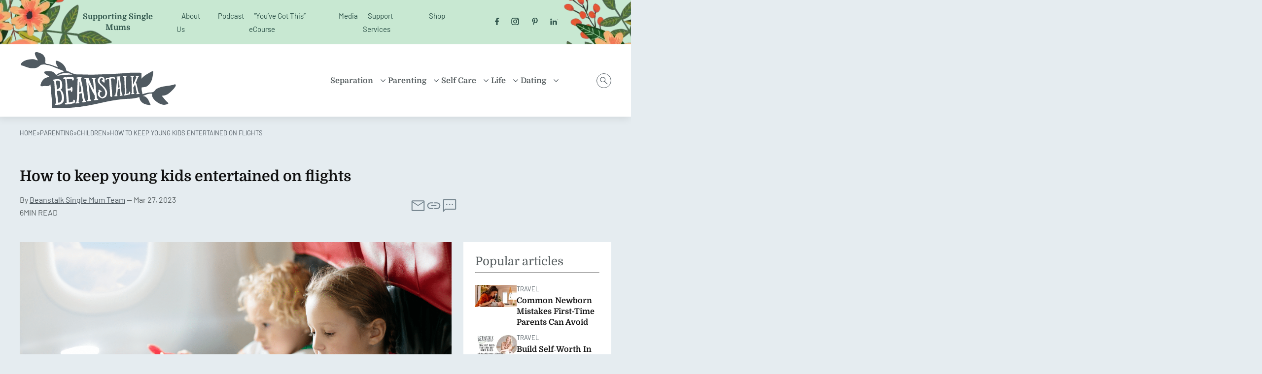

--- FILE ---
content_type: text/html; charset=UTF-8
request_url: https://beanstalkmums.com.au/parenting/children/kids-entertained-flights/
body_size: 85661
content:
<!DOCTYPE html>
<html dir="ltr" lang="en-AU" prefix="og: https://ogp.me/ns#">
<head>
<meta name="viewport" content="width=device-width, initial-scale=1.0">
<meta charset="UTF-8">
<meta http-equiv="X-UA-Compatible" content="IE=edge">
<meta name="am-api-token" content="UkXMstIbK">
<meta name="application-name" content="Beanstalk Mums"/>
<meta name="msapplication-TileColor" content="#FFFFFF" />
<meta name="commission-factory-verification" content="134007b0ac184879b05255e77bcb7393" />
<meta name="fo-verify" content="94395351-ff60-4848-a482-cfd3a5572271">
<meta name="description" content="Air travel can be a daunting experience for anyone, but it can be particularly challenging for parents of young children. I know from experience that keeping kids entertained on flights can seem impossible. However, with a little planning and creativity, turning an otherwise stressful experience into an enjoyable one is possible. In this article, I’ll" />
<meta name="robots" content="max-image-preview:large" />
<meta name="author" content="Beanstalk Single Mum Team"/>
<meta name="generator" content="All in One SEO Pro (AIOSEO) 4.9.1.1" />
<meta property="og:locale" content="en_US" />
<meta property="og:site_name" content="Beanstalk Mums - Supporting Single Mums" />
<meta property="og:type" content="article" />
<meta property="og:title" content="How to keep young kids entertained on flights - Beanstalk Mums" />
<meta property="og:description" content="Air travel can be a daunting experience for anyone, but it can be particularly challenging for parents of young children. I know from experience that keeping kids entertained on flights can seem impossible. However, with a little planning and creativity, turning an otherwise stressful experience into an enjoyable one is possible. In this article, I’ll" />
<meta property="og:url" content="https://beanstalkmums.com.au/parenting/children/kids-entertained-flights/" />
<meta property="og:image" content="https://beanstalkmums.com.au/wp-content/uploads/2023/03/Kids-entertained-on-flights.png" />
<meta property="og:image:secure_url" content="https://beanstalkmums.com.au/wp-content/uploads/2023/03/Kids-entertained-on-flights.png" />
<meta property="og:image:width" content="1200" />
<meta property="og:image:height" content="630" />
<meta property="article:published_time" content="2023-03-26T21:07:47+00:00" />
<meta property="article:modified_time" content="2023-12-22T01:41:46+00:00" />
<meta property="article:publisher" content="https://facebook.com/beanstalkmums" />
<meta name="twitter:card" content="summary_large_image" />
<meta name="twitter:title" content="How to keep young kids entertained on flights - Beanstalk Mums" />
<meta name="twitter:description" content="Air travel can be a daunting experience for anyone, but it can be particularly challenging for parents of young children. I know from experience that keeping kids entertained on flights can seem impossible. However, with a little planning and creativity, turning an otherwise stressful experience into an enjoyable one is possible. In this article, I’ll" />
<meta name="twitter:image" content="https://beanstalkmums.com.au/wp-content/uploads/2023/03/Kids-entertained-on-flights.png" />
<meta name="generator" content="WordPress 6.9" />
<meta name="sduptimecheck" content="Hello there" />
<meta name="generator" content="Site Kit by Google 1.167.0" />
<meta name="google-adsense-platform-account" content="ca-host-pub-2644536267352236">
<meta name="google-adsense-platform-domain" content="sitekit.withgoogle.com">



<style class="bv-critical-css" bv-identifier="https://beanstalkmums.com.au/wp-content/themes/beanstalk/styles/css/style.css?ver=1728869072" id="style2023-css">
.mb-2 {
  margin-bottom: 4rem !important;
}
@media only screen and (max-width: 1200px) {.mb-2 {
    margin-bottom: 2.6666666667rem !important;
  }}@media only screen and (max-width: 768px) {.mb-2 {
    margin-bottom: 1.3333333333rem !important;
  }}@media only screen and (min-width: 1500px) {
  .container {
    max-width: 1200px;
  }
}
html {
  font-size: 16px;
}
@media only screen and (max-width: 768px) {html {
    font-size: 15px;
  }}@media only screen and (max-width: 576px) {html {
    font-size: 14px;
  }}body {
  font-size: 1rem;
  overflow-x: hidden !important;
  color: #585F61;
}
h4, #menu-main-menu li ul a,
#menu-main-menu-1 li ul a, .trc_rbox_header_span {
  font-size: 1.2rem;
}
@media only screen and (max-width: 768px) {h4, #menu-main-menu li ul a,
  #menu-main-menu-1 li ul a, .trc_rbox_header_span {
    font-size: 1.5rem;
  }}@media only screen and (max-width: 576px) {h4, #menu-main-menu li ul a,
  #menu-main-menu-1 li ul a, .trc_rbox_header_span {
    font-size: 1.35rem;
  }}img {
  max-width: 100%;
  height: auto;
  -webkit-backface-visibility: hidden;
  backface-visibility: hidden;
}
ul {
  list-style: none;
  padding: 0;
  margin: 0;
}
main ul {
  margin-bottom: 1rem;
}
blockquote {
  margin: 1rem 0;
  padding: 1rem 1rem 1rem 2rem;
  border-left: 3px solid #F8B4AE;
}
blockquote p:last-child, blockquote #mobile-menu-overlay .social-media a:last-child, #mobile-menu-overlay .social-media blockquote a:last-child {
  margin-bottom: 0;
}
.pre-nav {
  background-color: #C8E8D2;
  padding: 5px 0;
}
.pre-nav a {
  padding: 0px 10px;
}
.pre-nav .menu {
  display: -webkit-box;
  display: -webkit-flex;
  display: -ms-flexbox;
  display: flex;
}
#masthead {
  background-color: #fff;
}
@media screen and (max-width: 991px) {#masthead {
    background-image: none;
  }}@media only screen and (max-width: 1200px) {#masthead {
    background-size: 120px, 120px;
  }}#masthead .brand img {
  display: block;
  max-height: 100px;
}
.toggle-container {
  display: -webkit-box;
  display: -webkit-flex;
  display: -ms-flexbox;
  display: flex;
  -webkit-box-pack: end;
  -webkit-justify-content: flex-end;
      -ms-flex-pack: end;
          justify-content: flex-end;
  -webkit-box-align: center;
  -webkit-align-items: center;
      -ms-flex-align: center;
          align-items: center;
  height: 100%;
  padding-right: 1rem;
}
.nav-toggle {
  cursor: pointer;
  z-index: 999;
}
.nav-toggle .bar {
  width: 25px;
  display: block;
  height: 2px;
  margin-bottom: 5px;
  background-color: #111;
  -webkit-transition: opacity 0.3s ease-out, -webkit-transform 0.3s ease-out;
  transition: opacity 0.3s ease-out, -webkit-transform 0.3s ease-out;
  transition: opacity 0.3s ease-out, transform 0.3s ease-out;
  transition: opacity 0.3s ease-out, transform 0.3s ease-out, -webkit-transform 0.3s ease-out;
}
.nav-toggle .bar:last-child {
  margin-bottom: 0;
}
.mobile-menu-overlay {
  position: fixed;
  top: 0;
  right: 0;
  background-color: #fff;
  width: 66%;
  text-align: center;
  height: 100%;
  pointer-events: none;
  opacity: 0;
  z-index: 950;
  -webkit-transform: translateX(100%);
          transform: translateX(100%);
  -webkit-transition: -webkit-transform 0.2s ease-out;
  transition: -webkit-transform 0.2s ease-out;
  transition: transform 0.2s ease-out;
  transition: transform 0.2s ease-out, -webkit-transform 0.2s ease-out;
  box-shadow: -3px 3px 25px rgba(0, 0, 0, 0.2);
  overflow-y: auto;
}
@media only screen and (max-width: 576px) {.mobile-menu-overlay {
    width: 90%;
  }}.mobile-menu-overlay ul.social-media {
  -webkit-box-pack: center;
  -webkit-justify-content: center;
      -ms-flex-pack: center;
          justify-content: center;
}
.mobile-menu-overlay .menu-top-menu-container {
  padding: 1.5rem;
  background-color: #E5E5E5;
  font-size: 0.8rem;
}
.mobile-menu-overlay .menu-top-menu-container ul li {
  display: inline-block;
}
.mobile-menu-overlay .menu-top-menu-container ul li a {
  color: #585F61;
}
@media only screen and (max-width: 992px) {.fixed #masthead {
    position: fixed;
    width: 100%;
    z-index: 900;
  }}@media only screen and (max-width: 992px) {.fixed main.main-content {
    padding-top: 160px;
  }}@media only screen and (max-width: 768px) {.fixed main.main-content {
    padding-top: 120px;
  }}section {
  width: 100%;
}
.social-container {
  color: #F8B4AE;
}
.social-container i {
  color: #F8B4AE;
}
.social-container span {
  font-size: 0.875rem;
  font-weight: 300;
}
.social-media {
  display: -webkit-box;
  display: -webkit-flex;
  display: -ms-flexbox;
  display: flex;
  -webkit-box-align: center;
  -webkit-align-items: center;
      -ms-flex-align: center;
          align-items: center;
}
.social-media i {
  font-size: 1.5rem;
}
.social-media svg {
  height: 1rem;
  fill: #F8B4AE;
}
.social-media svg path {
  fill: #F8B4AE;
}
.blog-sidebar img {
  width: 250px;
}
*,
*:before,
*:after {
  box-sizing: inherit;
}
html {
  font-size: 62.5%;
  position: relative;
  box-sizing: border-box;
}
body {
  font-family: "Barlow", "Arial", sans-serif;
  font-size: 18px;
  line-height: 1.5;
  letter-spacing: 0;
}
hr {
  margin: 24px auto;
}
p, #mobile-menu-overlay .social-media a {
  margin-top: 0;
  margin-bottom: 18px;
}
.psmall, .wp-block-card-basic__cats, #masthead .nav-link, .search-form label input.search-field, input,
select,
textarea,
optgroup, .footer__copyright, .post-type-archive-directory .page-header input,
.post-type-archive-directory .page-header select,
.post-type-archive-support_services .page-header input,
.post-type-archive-support_services .page-header select,
.tax-listing_categories .page-header input,
.tax-listing_categories .page-header select,
.tax-support_service_categories .page-header input,
.tax-support_service_categories .page-header select,
.tax-listing_location .page-header input,
.tax-listing_location .page-header select {
  font-family: "Barlow", "Arial", sans-serif;
  font-size: 15px;
  line-height: 1.2;
}
b,
strong {
  font-weight: bold;
}
i,
em {
  font-style: italic;
}
a {
  color: #505a61;
  text-decoration: underline;
  -webkit-transition: all 0.3s;
  transition: all 0.3s;
}
.h2, h2, #menu-main-menu .menu-item-has-children > a,
#menu-main-menu-1 .menu-item-has-children > a {
  font-size: 2rem;
  margin-bottom: 0.5rem;
  font-family: inherit;
  font-weight: 500;
  line-height: 1.2;
  color: inherit;
  margin-top: 0;
  margin-bottom: 0.5rem;
}
h1, .h1, .has-title-font-size {
  font-family: "Domine", "Times New Roman", serif;
  font-size: 30px;
  line-height: 1.2;
  margin-bottom: 18px;
  color: #111;
  margin-top: 0;
}
h2, #menu-main-menu .menu-item-has-children > a,
#menu-main-menu-1 .menu-item-has-children > a, .h2, .has-heading-font-size {
  margin-top: 0;
  font-family: "Domine", "Times New Roman", serif;
  font-size: 24px;
  line-height: 1.3;
  margin-bottom: 18px;
}
h4, #menu-main-menu li ul a,
#menu-main-menu-1 li ul a, .h4, .wp-block-card-basic h3, article.loop-post .content h3, .has-subsubheading-font-size {
  margin-top: 0;
  font-family: "Barlow", "Arial", serif;
  font-size: 18px;
  line-height: 1.4;
  font-weight: 600;
  text-transform: uppercase;
  margin-bottom: 12px;
}
h5, .h5, .main-nav__menu a, .has-smallheading-font-size {
  margin-top: 0;
  font-family: "Domine", "Times New Roman", serif;
  font-size: 16px;
  line-height: 1.4;
  font-weight: bold;
  margin-bottom: 12px;
}
ul {
  padding: 0;
  padding-left: 24px;
  margin-bottom: 24px;
}
main ul {
  list-style: disc;
  margin-bottom: 24px;
}
@-webkit-keyframes animateWidthLeft {
  from {
    opacity: 0;
    right: auto;
    left: 0;
    width: 0;
  }
  10% {
    opacity: 1;
    width: 0;
  }
  40% {
    right: auto;
    left: 0;
    width: 100%;
    opacity: 1;
  }
  60% {
    left: auto;
    right: 0;
    width: 100%;
    opacity: 1;
  }
  99% {
    left: auto;
    right: 0;
    width: 0;
    opacity: 1;
  }
  100% {
    opacity: 0;
  }
}
@keyframes animateWidthLeft {
  from {
    opacity: 0;
    right: auto;
    left: 0;
    width: 0;
  }
  10% {
    opacity: 1;
    width: 0;
  }
  40% {
    right: auto;
    left: 0;
    width: 100%;
    opacity: 1;
  }
  60% {
    left: auto;
    right: 0;
    width: 100%;
    opacity: 1;
  }
  99% {
    left: auto;
    right: 0;
    width: 0;
    opacity: 1;
  }
  100% {
    opacity: 0;
  }
}
@-webkit-keyframes animateWidthRight {
  from {
    opacity: 0;
    left: auto;
    right: 0;
    width: 0;
  }
  10% {
    opacity: 1;
    width: 0;
  }
  40% {
    left: auto;
    right: 0;
    width: 100%;
    opacity: 1;
  }
  60% {
    right: auto;
    left: 0;
    width: 100%;
    opacity: 1;
  }
  99% {
    right: auto;
    left: 0;
    width: 0;
    opacity: 1;
  }
  100% {
    opacity: 0;
  }
}
@keyframes animateWidthRight {
  from {
    opacity: 0;
    left: auto;
    right: 0;
    width: 0;
  }
  10% {
    opacity: 1;
    width: 0;
  }
  40% {
    left: auto;
    right: 0;
    width: 100%;
    opacity: 1;
  }
  60% {
    right: auto;
    left: 0;
    width: 100%;
    opacity: 1;
  }
  99% {
    right: auto;
    left: 0;
    width: 0;
    opacity: 1;
  }
  100% {
    opacity: 0;
  }
}
@-webkit-keyframes fadeOutLeft {
  from {
    opacity: 1;
    -webkit-transform: translateX(0);
            transform: translateX(0);
  }
  100% {
    opacity: 0;
    -webkit-transform: translateX(-1em);
            transform: translateX(-1em);
  }
}
@keyframes fadeOutLeft {
  from {
    opacity: 1;
    -webkit-transform: translateX(0);
            transform: translateX(0);
  }
  100% {
    opacity: 0;
    -webkit-transform: translateX(-1em);
            transform: translateX(-1em);
  }
}
@-webkit-keyframes fadeInLeft {
  from {
    opacity: 0;
    -webkit-transform: translateX(-1em);
            transform: translateX(-1em);
  }
  100% {
    opacity: 1;
    -webkit-transform: translateX(0);
            transform: translateX(0);
  }
}
@keyframes fadeInLeft {
  from {
    opacity: 0;
    -webkit-transform: translateX(-1em);
            transform: translateX(-1em);
  }
  100% {
    opacity: 1;
    -webkit-transform: translateX(0);
            transform: translateX(0);
  }
}
@-webkit-keyframes fadeUpOut {
  from {
    opacity: 1;
    -webkit-transform: translateY(0);
            transform: translateY(0);
  }
  100% {
    opacity: 0;
    -webkit-transform: translateY(-1em);
            transform: translateY(-1em);
  }
}
@keyframes fadeUpOut {
  from {
    opacity: 1;
    -webkit-transform: translateY(0);
            transform: translateY(0);
  }
  100% {
    opacity: 0;
    -webkit-transform: translateY(-1em);
            transform: translateY(-1em);
  }
}
@-webkit-keyframes fadeOut {
  from {
    opacity: 1;
  }
  100% {
    opacity: 0;
  }
}
@keyframes fadeOut {
  from {
    opacity: 1;
  }
  100% {
    opacity: 0;
  }
}
@-webkit-keyframes spin {
  from {
    -webkit-transform: rotate(0deg);
            transform: rotate(0deg);
  }
  100% {
    -webkit-transform: rotate(360deg);
            transform: rotate(360deg);
  }
}
@keyframes spin {
  from {
    -webkit-transform: rotate(0deg);
            transform: rotate(0deg);
  }
  100% {
    -webkit-transform: rotate(360deg);
            transform: rotate(360deg);
  }
}
@keyframes fadeUpOut {
  from {
    opacity: 1;
    -webkit-transform: translateY(0);
            transform: translateY(0);
  }
  100% {
    opacity: 0;
    -webkit-transform: translateY(-1em);
            transform: translateY(-1em);
  }
}
@-webkit-keyframes fadeInUp {
  from {
    opacity: 0;
    -webkit-transform: translate3d(0, 1.6rem, 0);
            transform: translate3d(0, 1.6rem, 0);
  }
  to {
    opacity: 1;
    -webkit-transform: translate3d(0, 0, 0);
            transform: translate3d(0, 0, 0);
  }
}
@keyframes fadeInUp {
  from {
    opacity: 0;
    -webkit-transform: translate3d(0, 1.6rem, 0);
            transform: translate3d(0, 1.6rem, 0);
  }
  to {
    opacity: 1;
    -webkit-transform: translate3d(0, 0, 0);
            transform: translate3d(0, 0, 0);
  }
}
@-webkit-keyframes fadeInUpLong {
  from {
    opacity: 0;
    -webkit-transform: translate3d(0, 5rem, 0);
            transform: translate3d(0, 5rem, 0);
  }
  to {
    opacity: 1;
    -webkit-transform: translate3d(0, 0, 0);
            transform: translate3d(0, 0, 0);
  }
}
@keyframes fadeInUpLong {
  from {
    opacity: 0;
    -webkit-transform: translate3d(0, 5rem, 0);
            transform: translate3d(0, 5rem, 0);
  }
  to {
    opacity: 1;
    -webkit-transform: translate3d(0, 0, 0);
            transform: translate3d(0, 0, 0);
  }
}
@-webkit-keyframes fadeInDownLong {
  from {
    opacity: 0;
    -webkit-transform: translate3d(0, -10rem, 0);
            transform: translate3d(0, -10rem, 0);
  }
  to {
    opacity: 1;
    -webkit-transform: translate3d(0, 0, 0);
            transform: translate3d(0, 0, 0);
  }
}
@keyframes fadeInDownLong {
  from {
    opacity: 0;
    -webkit-transform: translate3d(0, -10rem, 0);
            transform: translate3d(0, -10rem, 0);
  }
  to {
    opacity: 1;
    -webkit-transform: translate3d(0, 0, 0);
            transform: translate3d(0, 0, 0);
  }
}
@-webkit-keyframes fadeInRightLong {
  from {
    opacity: 0;
    -webkit-transform: translate3d(-10rem, 0, 0);
            transform: translate3d(-10rem, 0, 0);
  }
  to {
    opacity: 1;
    -webkit-transform: translate3d(0, 0, 0);
            transform: translate3d(0, 0, 0);
  }
}
@keyframes fadeInRightLong {
  from {
    opacity: 0;
    -webkit-transform: translate3d(-10rem, 0, 0);
            transform: translate3d(-10rem, 0, 0);
  }
  to {
    opacity: 1;
    -webkit-transform: translate3d(0, 0, 0);
            transform: translate3d(0, 0, 0);
  }
}
@-webkit-keyframes fadeInLeftLong {
  from {
    opacity: 0;
    -webkit-transform: translate3d(10rem, 0, 0);
            transform: translate3d(10rem, 0, 0);
  }
  to {
    opacity: 1;
    -webkit-transform: translate3d(0, 0, 0);
            transform: translate3d(0, 0, 0);
  }
}
@keyframes fadeInLeftLong {
  from {
    opacity: 0;
    -webkit-transform: translate3d(10rem, 0, 0);
            transform: translate3d(10rem, 0, 0);
  }
  to {
    opacity: 1;
    -webkit-transform: translate3d(0, 0, 0);
            transform: translate3d(0, 0, 0);
  }
}
@-webkit-keyframes fadeInRight {
  from {
    opacity: 0;
    -webkit-transform: translate3d(-24px, 0, 0);
            transform: translate3d(-24px, 0, 0);
  }
  to {
    opacity: 1;
    -webkit-transform: translate3d(0, 0, 0);
            transform: translate3d(0, 0, 0);
  }
}
@keyframes fadeInRight {
  from {
    opacity: 0;
    -webkit-transform: translate3d(-24px, 0, 0);
            transform: translate3d(-24px, 0, 0);
  }
  to {
    opacity: 1;
    -webkit-transform: translate3d(0, 0, 0);
            transform: translate3d(0, 0, 0);
  }
}
@-webkit-keyframes slideInRight {
  from {
    -webkit-transform: translateX(-100%);
            transform: translateX(-100%);
  }
  to {
    -webkit-transform: translateX(0);
            transform: translateX(0);
  }
}
@keyframes slideInRight {
  from {
    -webkit-transform: translateX(-100%);
            transform: translateX(-100%);
  }
  to {
    -webkit-transform: translateX(0);
            transform: translateX(0);
  }
}
@-webkit-keyframes fadeIn {
  from {
    opacity: 0;
  }
  to {
    opacity: 1;
  }
}
@keyframes fadeIn {
  from {
    opacity: 0;
  }
  to {
    opacity: 1;
  }
}
@keyframes fadeOut {
  from {
    opacity: 1;
  }
  to {
    opacity: 0;
  }
}
@-webkit-keyframes fadeInZoom {
  from {
    opacity: 0;
    -webkit-transform: translate(-50%, -50%) scale(1.1);
            transform: translate(-50%, -50%) scale(1.1);
  }
  100% {
    opacity: 1;
    -webkit-transform: translate(-50%, -50%) scale(1);
            transform: translate(-50%, -50%) scale(1);
  }
}
@keyframes fadeInZoom {
  from {
    opacity: 0;
    -webkit-transform: translate(-50%, -50%) scale(1.1);
            transform: translate(-50%, -50%) scale(1.1);
  }
  100% {
    opacity: 1;
    -webkit-transform: translate(-50%, -50%) scale(1);
            transform: translate(-50%, -50%) scale(1);
  }
}
@-webkit-keyframes fadeInZoomScale {
  from {
    -webkit-transform: scale(1.1);
            transform: scale(1.1);
  }
  100% {
    -webkit-transform: scale(1);
            transform: scale(1);
  }
}
@keyframes fadeInZoomScale {
  from {
    -webkit-transform: scale(1.1);
            transform: scale(1.1);
  }
  100% {
    -webkit-transform: scale(1);
            transform: scale(1);
  }
}
@-webkit-keyframes cursorScroll {
  0% {
    opacity: 1;
  }
  100% {
    opacity: 0;
    -webkit-transform: translateY(40px);
            transform: translateY(40px);
  }
}
@keyframes cursorScroll {
  0% {
    opacity: 1;
  }
  100% {
    opacity: 0;
    -webkit-transform: translateY(40px);
            transform: translateY(40px);
  }
}
@-webkit-keyframes moveUpDown {
  0% {
    -webkit-transform: translateY(-0.5rem);
            transform: translateY(-0.5rem);
  }
  50% {
    -webkit-transform: translateY(0.5rem);
            transform: translateY(0.5rem);
  }
  100% {
    -webkit-transform: translateY(-0.5rem);
            transform: translateY(-0.5rem);
  }
}
@keyframes moveUpDown {
  0% {
    -webkit-transform: translateY(-0.5rem);
            transform: translateY(-0.5rem);
  }
  50% {
    -webkit-transform: translateY(0.5rem);
            transform: translateY(0.5rem);
  }
  100% {
    -webkit-transform: translateY(-0.5rem);
            transform: translateY(-0.5rem);
  }
}
@-webkit-keyframes moveDownUp {
  0% {
    -webkit-transform: translateY(0.5rem);
            transform: translateY(0.5rem);
  }
  50% {
    -webkit-transform: translateY(-0.5rem);
            transform: translateY(-0.5rem);
  }
  100% {
    -webkit-transform: translateY(0.5rem);
            transform: translateY(0.5rem);
  }
}
@keyframes moveDownUp {
  0% {
    -webkit-transform: translateY(0.5rem);
            transform: translateY(0.5rem);
  }
  50% {
    -webkit-transform: translateY(-0.5rem);
            transform: translateY(-0.5rem);
  }
  100% {
    -webkit-transform: translateY(0.5rem);
            transform: translateY(0.5rem);
  }
}
@-webkit-keyframes moveDownUpFast {
  20% {
    -webkit-transform: translateY(1rem);
            transform: translateY(1rem);
  }
  50% {
    -webkit-transform: translateY(-1rem);
            transform: translateY(-1rem);
  }
  80% {
    -webkit-transform: translateY(1rem);
            transform: translateY(1rem);
  }
}
@keyframes moveDownUpFast {
  20% {
    -webkit-transform: translateY(1rem);
            transform: translateY(1rem);
  }
  50% {
    -webkit-transform: translateY(-1rem);
            transform: translateY(-1rem);
  }
  80% {
    -webkit-transform: translateY(1rem);
            transform: translateY(1rem);
  }
}
@-webkit-keyframes moveUpDownFast {
  20% {
    -webkit-transform: translateY(-1rem);
            transform: translateY(-1rem);
  }
  50% {
    -webkit-transform: translateY(1rem);
            transform: translateY(1rem);
  }
  80% {
    -webkit-transform: translateY(-1rem);
            transform: translateY(-1rem);
  }
}
@keyframes moveUpDownFast {
  20% {
    -webkit-transform: translateY(-1rem);
            transform: translateY(-1rem);
  }
  50% {
    -webkit-transform: translateY(1rem);
            transform: translateY(1rem);
  }
  80% {
    -webkit-transform: translateY(-1rem);
            transform: translateY(-1rem);
  }
}
.wrap {
  padding-left: 24px;
  padding-right: 24px;
  max-width: 1248px;
  margin-left: auto;
  margin-right: auto;
  width: 100%;
}
.icon {
  display: inline-block;
}
.icon--after {
  margin-left: 0.5em;
}
img {
  vertical-align: middle;
  border-style: none;
  max-width: 100%;
  height: auto;
  min-height: 1px;
}
#div-gpt-ad-1689245346257-0 {
  z-index: 1;
  margin-top: 36px;
  text-align: center;
}
.bs-single-post-auto-ad {
  margin-left: -24px;
  margin-right: -24px;
  margin-bottom: 24px;
  margin-top: 24px;
  width: calc(100% + 48px);
  padding-top: 24px;
  padding-bottom: 24px;
  background-color: #E5ECF0;
  text-align: center;
}
#div-gpt-ad-1689572699022-0,
#div-gpt-ad-1689572699022-1 {
  margin-bottom: 24px;
}
.sr-only {
  white-space: nowrap;
  border: 0;
  clip: rect(0, 0, 0, 0);
  height: 1px;
  margin: -1px;
  overflow: hidden;
  padding: 0;
  position: absolute;
  width: 1px;
}
.footer {
  overflow-x: hidden;
}
input[type=text],
input[type=date],
input[type=number],
input[type=search],
input[type=email],
input[type=telephone] {
  -webkit-appearance: none;
}
.t-label,
label,
legend {
  display: inline-block;
  margin-bottom: 24px;
}
input,
select,
textarea,
optgroup {
  -webkit-transition: all 0.3s;
  transition: all 0.3s;
  width: 100%;
  vertical-align: top;
  outline: none;
  border: none;
  border: 1px solid #E5ECF0;
  font-size: inherit;
  font-family: inherit;
  font-weight: inherit;
  padding: 12px 30px;
  color: #505a61;
  border-radius: 30px;
}
input[type=submit] {
  width: auto;
  border: none;
  padding: 12px 30px;
  cursor: pointer;
}
.search-form label input {
  padding: 0.5rem;
}
.search-form label input.search-field {
  padding: 1rem 24px;
}
body {
  background-color: #E5ECF0;
  margin: 0;
  text-align: left;
  font-weight: 400;
}
.icon {
  display: block;
  line-height: 1;
}
.aioseo-breadcrumbs {
  display: -webkit-box;
  display: -webkit-flex;
  display: -ms-flexbox;
  display: flex;
  -webkit-flex-wrap: wrap;
      -ms-flex-wrap: wrap;
          flex-wrap: wrap;
  list-style: none;
  gap: 6px 12px;
  padding: 0 24px;
  max-width: 1248px;
  margin: 24px auto;
  text-transform: uppercase;
  color: #505a61;
  font-size: 13px;
}
.aioseo-breadcrumbs span {
  padding: 0;
  margin: 0;
}
.aioseo-breadcrumbs span a {
  line-height: 1.25;
  color: #505a61;
  text-decoration: none;
}
.fixed main.main-content {
  padding-top: 127px;
}
@media (min-width: 992px ) {.fixed main.main-content {
    padding-top: 0;
  }}#masthead .pre-nav {
  position: relative;
}
#masthead .pre-nav .wrap {
  display: -webkit-box;
  display: -webkit-flex;
  display: -ms-flexbox;
  display: flex;
  -webkit-box-align: center;
  -webkit-align-items: center;
      -ms-flex-align: center;
          align-items: center;
  -webkit-box-pack: center;
  -webkit-justify-content: center;
      -ms-flex-pack: center;
          justify-content: center;
}
#masthead .pre-nav .wrap > * {
  position: relative;
  z-index: 2;
}
#masthead .pre-nav a {
  text-decoration: none;
}
#masthead .pre-nav__menu, #masthead .pre-nav__socials {
  display: none;
}
#masthead .pre-nav__menu ul {
  margin-bottom: 0;
}
@media (min-width: 768px ) {#masthead .pre-nav {
    padding-left: 11rem;
    padding-right: 8rem;
  }}@media (min-width: 992px ) {#masthead .pre-nav {
    padding: 18px 10rem;
    padding-right: 7rem;
  }}@media (min-width: 992px ) {#masthead .pre-nav__menu, #masthead .pre-nav__socials {
    display: block;
  }}@media (min-width: 1200px ) {#masthead .pre-nav {
    padding: 18px 12rem;
    padding-right: 12rem;
  }}@media (min-width: 1200px ) {#masthead .pre-nav .wrap {
    padding-right: 12px;
  }}@media (min-width: 1200px ) {#masthead .pre-nav__socials {
    margin-left: 48px;
  }}#masthead .pre-nav__leaves {
  display: none;
  position: absolute;
  top: 0;
  right: 0;
  height: 100%;
  width: auto;
  z-index: 1;
}
#masthead .pre-nav__leaves--left {
  left: 0;
}
@media (min-width: 992px ) {#masthead .pre-nav__leaves {
    display: block;
  }}#masthead .pre-nav__quote {
  text-align: center;
  color: #2D5249;
  margin-top: 0;
  font-family: "Domine", "Times New Roman", serif;
  font-size: 16px;
  line-height: 1.4;
  font-weight: bold;
  margin-bottom: 12px;
  margin-bottom: 0;
}
@media (min-width: 992px ) {#masthead .pre-nav__quote {
    margin-right: auto;
  }}@media (min-width: 1200px ) {#masthead .pre-nav__quote {
    margin-bottom: 0;
  }}#masthead .nav-link {
  text-transform: none;
  color: #2D5249;
}
#masthead .social-media {
  margin: 0 6px;
}
#masthead .social-media a {
  display: block;
  width: auto;
  height: auto;
  padding: 6px 12px;
}
#masthead .social-media svg {
  height: 1.6rem;
}
#masthead .social-media svg path {
  -webkit-transition: all 0.3s;
  transition: all 0.3s;
  fill: #2D5249;
}
@media (min-width: 1200px ) {#masthead .brand img {
    max-height: 123px;
  }}.main-nav {
  padding: 12px 0;
  box-shadow: -3px 3px 15px rgba(0, 0, 0, 0.1);
}
.main-nav .wrap {
  display: -webkit-box;
  display: -webkit-flex;
  display: -ms-flexbox;
  display: flex;
  -webkit-box-align: center;
  -webkit-align-items: center;
      -ms-flex-align: center;
          align-items: center;
}
.main-nav__logo {
  margin-right: auto;
}
.main-nav__logo img {
  width: 17rem;
  padding: 4px 0 5px;
}
@media (min-width: 1200px ) {.main-nav__logo img {
    width: 32rem;
  }}.main-nav__search {
  margin-right: 24px;
}
@media (min-width: 992px ) {.main-nav__search {
    margin-right: 0;
  }}.main-nav__search form {
  display: -webkit-box;
  display: -webkit-flex;
  display: -ms-flexbox;
  display: flex;
  gap: 12px;
  opacity: 0;
  position: absolute;
  top: 127px;
  left: 100vw;
  -webkit-transition: left 0.5s;
  transition: left 0.5s;
  background-color: #C8E8D2;
  width: 100%;
  padding: 13px;
  z-index: 10;
}
.main-nav__search form label {
  margin: 0;
}
@media (min-width: 992px ) {.main-nav__search form {
    top: 161px;
    padding-left: 24px;
    padding-right: 24px;
  }}@media (min-width: 1200px ) {.main-nav__search form {
    top: 214px;
  }}.main-nav__search .search-form__input {
  display: block;
  width: 100%;
}
.main-nav__search .search-form__input input {
  display: block;
  width: 100%;
  padding-left: 12px;
  padding-right: 12px;
}
.main-nav__search .search-form__button {
  width: 39px;
  height: 39px;
  position: relative;
  cursor: pointer;
}
.main-nav__search .search-form__button input {
  width: 39px;
  height: 39px;
  border-radius: 100%;
  border: none;
  background-color: #F9BEB9;
}
.main-nav__search .search-form__button i {
  width: 39px;
  height: 39px;
  position: absolute;
  top: 50%;
  left: 50%;
  -webkit-transform: translate(-50%, -50%);
          transform: translate(-50%, -50%);
}
.main-nav__search .search-form__button svg {
  width: 39px;
  height: 39px;
  padding-left: 3px;
}
.main-nav__search__icon {
  cursor: pointer;
}
@media (min-width: 992px ) {.main-nav__search__icon {
    margin-left: 48px;
    border: 1px solid #505a61;
    padding: 6px 6px;
    border-radius: 100%;
    -webkit-transition: all 0.3s;
    transition: all 0.3s;
  }}@media (min-width: 992px ) {.main-nav__search .icon,
  .main-nav__search svg {
    width: 1.6rem;
    height: 1.6rem;
  }}@media (min-width: 1200px ) {.main-nav__search {
    margin-left: 24px;
  }}.main-nav__menu {
  display: none;
}
.main-nav__menu a {
  color: #505a61;
}
@media (min-width: 992px ) {.main-nav__menu {
    display: block;
  }}.main-nav .nav-toggle {
  width: 35px;
  padding-top: 1rem;
  padding-bottom: 1rem;
}
.main-nav .nav-toggle .bar {
  width: 35px;
}
#menu-main-menu,
#menu-main-menu-1 {
  padding: 0;
}
#menu-main-menu .menu-item-has-children,
#menu-main-menu-1 .menu-item-has-children {
  position: relative;
  display: -webkit-box;
  display: -webkit-flex;
  display: -ms-flexbox;
  display: flex;
  -webkit-flex-wrap: wrap;
      -ms-flex-wrap: wrap;
          flex-wrap: wrap;
}
#menu-main-menu .menu-item-has-children::after,
#menu-main-menu-1 .menu-item-has-children::after {
  position: absolute;
  top: 0;
  right: 0;
  content: "";
  -webkit-mask-image: url("https://beanstalkmums.com.au/wp-content/themes/beanstalk/icons/chevron_right.svg");
          mask-image: url("https://beanstalkmums.com.au/wp-content/themes/beanstalk/icons/chevron_right.svg");
  -webkit-mask-size: 3rem;
          mask-size: 3rem;
  -webkit-mask-repeat: no-repeat;
          mask-repeat: no-repeat;
  -webkit-mask-position: 50% 16px;
          mask-position: 50% 16px;
  background-color: #505a61;
  height: calc(3rem + 24px);
  width: 5.6rem;
  border-radius: 100%;
  -webkit-transition: all 0.3s;
  transition: all 0.3s;
  -webkit-transform: rotate(90deg);
          transform: rotate(90deg);
  cursor: pointer;
  padding-top: 24px;
  padding-bottom: 0;
}
#menu-main-menu .menu-item-has-children > a,
#menu-main-menu-1 .menu-item-has-children > a {
  display: -webkit-box;
  display: -webkit-flex;
  display: -ms-flexbox;
  display: flex;
  -webkit-box-align: center;
  -webkit-align-items: center;
      -ms-flex-align: center;
          align-items: center;
  width: calc(100% - 3rem - 24px);
}
#menu-main-menu li,
#menu-main-menu-1 li {
  -webkit-transition: all 0.3s;
  transition: all 0.3s;
}
#menu-main-menu li ul,
#menu-main-menu-1 li ul {
  margin: 0;
  padding: 0;
  background-color: white;
  max-height: 0;
  overflow: hidden;
}
#menu-main-menu li ul li,
#menu-main-menu-1 li ul li {
  margin: 0 !important;
  padding: 0;
}
#menu-main-menu li ul li:last-of-type a,
#menu-main-menu-1 li ul li:last-of-type a {
  border: none;
}
#menu-main-menu li ul a,
#menu-main-menu-1 li ul a {
  display: block;
  text-align: left;
  text-transform: uppercase;
  padding: 12px 24px;
  border-bottom: 1px solid #E5ECF0;
  font-weight: normal;
  margin-bottom: 0;
}
#menu-main-menu a,
#menu-main-menu-1 a {
  text-decoration: none;
}
@media (min-width: 992px ) {#menu-main-menu > li > a,
  #menu-main-menu-1 > li > a {
    padding-top: 23px;
    padding-bottom: 23px;
  }}@media (min-width: 992px ) {#menu-main-menu-1 {
    display: -webkit-box;
    display: -webkit-flex;
    display: -ms-flexbox;
    display: flex;
    gap: 24px;
    margin-bottom: 0;
  }}@media (min-width: 992px ) {#menu-main-menu-1 .menu-item-has-children > a {
    margin-bottom: 0;
    padding: 24px 0;
    padding-right: 3rem;
    font-size: 16px !important;
    line-height: 20px !important;
    width: auto;
    font-weight: bold;
  }}@media (min-width: 992px ) {#menu-main-menu-1 .menu-item-has-children::after {
    top: calc(50% - 1rem);
    padding: 0;
    -webkit-mask-size: 2rem;
            mask-size: 2rem;
    height: 2rem;
    width: 2rem;
    -webkit-mask-position: 0;
            mask-position: 0;
  }}@media (min-width: 992px ) {#menu-main-menu-1 .menu-item-has-children .dropdown-menu {
    display: block;
    position: absolute;
    top: 100%;
    left: 0;
    z-index: 1000;
    width: 180px;
    max-height: 0rem;
    -webkit-transition: all 0.3s;
    transition: all 0.3s;
    box-shadow: 0 0 20px rgba(0, 0, 0, 0.15);
  }}@media (min-width: 992px ) {#menu-main-menu-1 .menu-item-has-children .dropdown-menu a {
    text-transform: uppercase;
  }}@media (min-width: 992px ) {.main-nav__mobile-menu {
    display: none;
  }}#mobile-menu-overlay {
  top: 127px;
  height: calc(100vh - 127px);
  box-shadow: none;
  width: 100%;
  overflow: auto;
  background-color: #C8E8D2;
}
#mobile-menu-overlay .menu-top-menu-container {
  padding-top: 0;
  padding-bottom: 0;
}
#mobile-menu-overlay .menu {
  padding: 0;
}
#mobile-menu-overlay .menu > li.menu-item-has-children {
  border-bottom: 1px solid white;
}
#mobile-menu-overlay .menu > li.menu-item-has-children > a {
  padding: 12px 24px;
  margin-bottom: 0;
}
#mobile-menu-overlay .menu > li.menu-item-has-children ul {
  -webkit-transition: all 0.3s;
  transition: all 0.3s;
  width: 100%;
  border-top: 0 solid white;
}
#mobile-menu-overlay .menu-top-menu-container {
  background-color: transparent;
}
#mobile-menu-overlay .menu-top-menu-container ul {
  display: -webkit-box;
  display: -webkit-flex;
  display: -ms-flexbox;
  display: flex;
  -webkit-box-orient: vertical;
  -webkit-box-direction: normal;
  -webkit-flex-direction: column;
      -ms-flex-direction: column;
          flex-direction: column;
  text-align: left;
}
#mobile-menu-overlay .menu-top-menu-container ul a {
  padding: 6px 12px;
  display: block;
  font-size: 1.8rem;
  line-height: 2.5rem;
  text-decoration: underline;
}
#mobile-menu-overlay .social-media {
  -webkit-box-pack: start;
  -webkit-justify-content: flex-start;
      -ms-flex-pack: start;
          justify-content: flex-start;
  margin-left: 1rem;
  padding: 0;
}
#mobile-menu-overlay .social-media a {
  display: -webkit-box;
  display: -webkit-flex;
  display: -ms-flexbox;
  display: flex;
  -webkit-box-align: center;
  -webkit-align-items: center;
      -ms-flex-align: center;
          align-items: center;
  -webkit-box-pack: center;
  -webkit-justify-content: center;
      -ms-flex-pack: center;
          justify-content: center;
  width: 4rem;
  height: 4rem;
  padding: 6px 12px;
  margin: 0;
}
#mobile-menu-overlay .social-media i {
  font-size: 2rem;
  height: 2rem;
}
#mobile-menu-overlay .social-media svg {
  width: 2rem;
  height: 2rem;
}
#mobile-menu-overlay .social-media svg path {
  fill: #505a61;
  -webkit-transition: all 0.3s;
  transition: all 0.3s;
}
@media (min-width: 992px ) {.single-post .main-content__text .wrap {
    display: -webkit-box;
    display: -webkit-flex;
    display: -ms-flexbox;
    display: flex;
    -webkit-flex-wrap: wrap;
        -ms-flex-wrap: wrap;
            flex-wrap: wrap;
    -webkit-box-pack: justify;
    -webkit-justify-content: space-between;
        -ms-flex-pack: justify;
            justify-content: space-between;
  }}.single-post .blog-main-section {
  margin-left: -24px;
  margin-right: -24px;
}
.single-post .blog-main-section h2, .single-post .blog-main-section #menu-main-menu .menu-item-has-children > a, #menu-main-menu .single-post .blog-main-section .menu-item-has-children > a,
.single-post .blog-main-section #menu-main-menu-1 .menu-item-has-children > a,
#menu-main-menu-1 .single-post .blog-main-section .menu-item-has-children > a {
  font-weight: bold;
  color: #111;
  letter-spacing: 1px;
}
@media (min-width: 992px ) {.single-post .blog-main-section {
    width: calc(100% - 324px);
    margin-left: 0;
    margin-right: 0;
  }}.single-post h1 {
  background-color: transparent;
  padding: 0 !important;
  text-align: left;
  margin-top: 36px;
  color: #111;
}
@media (min-width: 992px ) {.single-post .blog-post-header {
    max-width: 74%;
  }}.single-post .post-meta {
  display: -webkit-box;
  display: -webkit-flex;
  display: -ms-flexbox;
  display: flex;
  -webkit-box-orient: vertical;
  -webkit-box-direction: normal;
  -webkit-flex-direction: column;
      -ms-flex-direction: column;
          flex-direction: column;
  gap: 24px;
  margin-bottom: 48px;
  font-size: 16px;
}
@media (min-width: 768px ) {.single-post .post-meta {
    -webkit-box-orient: horizontal;
    -webkit-box-direction: normal;
    -webkit-flex-direction: row;
        -ms-flex-direction: row;
            flex-direction: row;
    -webkit-box-pack: justify;
    -webkit-justify-content: space-between;
        -ms-flex-pack: justify;
            justify-content: space-between;
    -webkit-box-align: center;
    -webkit-align-items: center;
        -ms-flex-align: center;
            align-items: center;
  }}.single-post .post-meta__share {
  display: -webkit-box;
  display: -webkit-flex;
  display: -ms-flexbox;
  display: flex;
  gap: 24px;
}
.single-post .post-meta__share > * svg {
  width: 32px;
  height: 32px;
}
.single-post .post-meta__share > * path {
  fill: #73828C;
  -webkit-transition: all 0.3s;
  transition: all 0.3s;
}
.single-post .post-meta__reading-time {
  margin-top: 2.4px;
}
.single-post .blog-post-image {
  margin-bottom: 24px;
  margin-left: -24px;
  margin-right: -24px;
}
.single-post .blog-post-image img {
  width: 100%;
}
.single-post .blog-post-content {
  background-color: white;
  padding-left: 24px;
  padding-right: 24px;
  padding-bottom: 24px;
}
@media (min-width: 992px ) {.single-post .blog-post-content {
    margin-bottom: 0;
  }}.single-post .blog-sidebar {
  display: none;
}
@media (min-width: 992px ) {.single-post .blog-sidebar {
    display: block;
    width: 300px;
  }}.single-post .blog-sidebar__popular-articles {
  background-color: white;
  padding: 24px;
  margin-bottom: 24px;
}
.single-post .blog-sidebar__popular-articles__single {
  display: -webkit-box;
  display: -webkit-flex;
  display: -ms-flexbox;
  display: flex;
  gap: 12px;
}
.single-post .blog-sidebar__popular-articles__image {
  width: 33.33%;
  -webkit-flex-shrink: 0;
      -ms-flex-negative: 0;
          flex-shrink: 0;
}
.single-post .blog-sidebar__popular-articles h2, .single-post .blog-sidebar__popular-articles #menu-main-menu .menu-item-has-children > a, #menu-main-menu .single-post .blog-sidebar__popular-articles .menu-item-has-children > a,
.single-post .blog-sidebar__popular-articles #menu-main-menu-1 .menu-item-has-children > a,
#menu-main-menu-1 .single-post .blog-sidebar__popular-articles .menu-item-has-children > a {
  margin-bottom: 6px;
}
.single-post .blog-sidebar__popular-articles hr {
  margin-top: 0;
}
.single-post .blog-sidebar__popular-articles .category {
  line-height: 13px;
  margin-bottom: 6px;
}
.single-post .blog-sidebar__popular-articles .category a {
  text-transform: uppercase;
  font-size: 13px;
  color: #505a61;
  line-height: 1;
}
.single-post .blog-sidebar__popular-articles a {
  text-decoration: none;
  color: #111;
}
.single-post .blog-sidebar__further-reading {
  background-color: white;
  padding: 24px;
  margin-bottom: 24px;
}
.single-post .blog-sidebar__further-reading ul {
  list-style: none;
  padding-left: 0;
}
.single-post .blog-sidebar__further-reading li {
  margin-top: 12px;
}
.single-post .blog-sidebar__further-reading li a {
  display: -webkit-box;
  display: -webkit-flex;
  display: -ms-flexbox;
  display: flex;
  -webkit-box-align: center;
  -webkit-align-items: center;
      -ms-flex-align: center;
          align-items: center;
  -webkit-box-pack: justify;
  -webkit-justify-content: space-between;
      -ms-flex-pack: justify;
          justify-content: space-between;
  color: #505a61;
  text-decoration: underline;
}
.single-post .blog-sidebar__further-reading svg {
  width: 15px;
  height: 15px;
}
.single-post .blog-sidebar__further-reading svg path {
  -webkit-transition: all 0.3s;
  transition: all 0.3s;
}

</style>
<style class="bv-critical-css" bv-identifier="https://beanstalkmums.com.au/wp-content/themes/beanstalk/fontawesome/css/all.min.css?ver=1726060439" id="fontawesome-css">
@-webkit-keyframes fa-spin{0%{-webkit-transform:rotate(0deg);transform:rotate(0deg)}to{-webkit-transform:rotate(1turn);transform:rotate(1turn)}}
@keyframes fa-spin{0%{-webkit-transform:rotate(0deg);transform:rotate(0deg)}to{-webkit-transform:rotate(1turn);transform:rotate(1turn)}}
.sr-only{border:0;clip:rect(0,0,0,0);height:1px;margin:-1px;overflow:hidden;padding:0;position:absolute;width:1px}





</style>


<script id="bv-dl-styles-list" data-cfasync="false" bv-exclude="true">
var linkStyleAttrs = [{"attrs":{"rel":"stylesheet","id":"aioseo-eeat\/css\/src\/vue\/standalone\/blocks\/author-bio\/global.scss-css","href":"https:\/\/beanstalkmums.com.au\/wp-content\/uploads\/al_opt_content\/CSS\/beanstalkmums.com.au\/6936f8f1a013286a08c4ea7b\/6936f8f1a013286a08c4ea7b-a57f304aec713b506df059cd34d6c034.css","type":"text\/css","media":"all"},"bv_unique_id":"oAMoL8V4Zku9496mcZug"},{"attrs":{"rel":"stylesheet","id":"slick-slider-css-css","href":"https:\/\/beanstalkmums.com.au\/wp-content\/uploads\/al_opt_content\/CSS\/beanstalkmums.com.au\/6936f8f1a013286a08c4ea7b\/6936f8f1a013286a08c4ea7b-93845cc41641de8e242573ef3932ad9b.css","type":"text\/css","media":"all"},"bv_unique_id":"K4yoaGS5g4PDuoCNQ8KO"},{"attrs":{"rel":"stylesheet","id":"slick-slider-theme-css-css","href":"https:\/\/beanstalkmums.com.au\/wp-content\/uploads\/al_opt_content\/CSS\/beanstalkmums.com.au\/6936f8f1a013286a08c4ea7b\/6936f8f1a013286a08c4ea7b-6e691909953897fd1114415079c525d4.css","type":"text\/css","media":"all"},"bv_unique_id":"MpspjczNWDCg2KBWLGF2"},{"attrs":{"rel":"stylesheet","id":"google-fonts-css","href":"","type":"text\/css","media":"all"},"bv_unique_id":"aWGrSYTdlKAwiwbdZadS"},{"attrs":{"rel":"stylesheet","id":"style2023-css","href":"https:\/\/beanstalkmums.com.au\/wp-content\/uploads\/al_opt_content\/CSS\/beanstalkmums.com.au\/6936f8f1a013286a08c4ea7b\/6936f8f1a013286a08c4ea7b-afcd44c90a96c4b245cc972359838786.css","type":"text\/css","media":"all"},"bv_unique_id":"o3XOws7yO3htfbHg8cyo"},{"attrs":{"rel":"stylesheet","id":"fontawesome-css","href":"https:\/\/beanstalkmums.com.au\/wp-content\/uploads\/al_opt_content\/CSS\/beanstalkmums.com.au\/6936f8f1a013286a08c4ea7b\/6936f8f1a013286a08c4ea7b-21f9f9f41222c9f2acec907529ea35a1.css","type":"text\/css","media":"all"},"bv_unique_id":"5OtdhUfQ653YX8Cr9AVC"}];
</script>
<script id="bv-lazyload-images" data-cfasync="false" bv-exclude="true">var __defProp=Object.defineProperty;var __name=(target,value)=>__defProp(target,"name",{value,configurable:!0});var bv_lazyload_event_listener="load",bv_lazyload_events=["mousemove","click","keydown","wheel","touchmove","touchend"],bv_use_srcset_attr=!1,bv_style_observer,img_observer,picture_lazy_observer;bv_lazyload_event_listener=="load"?window.addEventListener("load",event=>{handle_lazyload_images()}):bv_lazyload_event_listener=="readystatechange"&&document.addEventListener("readystatechange",event=>{document.readyState==="interactive"&&handle_lazyload_images()});function add_lazyload_image_event_listeners(handle_lazyload_images2){bv_lazyload_events.forEach(function(event){document.addEventListener(event,handle_lazyload_images2,!0)})}__name(add_lazyload_image_event_listeners,"add_lazyload_image_event_listeners");function remove_lazyload_image_event_listeners(){bv_lazyload_events.forEach(function(event){document.removeEventListener(event,handle_lazyload_images,!0)})}__name(remove_lazyload_image_event_listeners,"remove_lazyload_image_event_listeners");function bv_replace_lazyloaded_image_url(element2){let src_value=element2.getAttribute("bv-data-src"),srcset_value=element2.getAttribute("bv-data-srcset"),currentSrc=element2.getAttribute("src");currentSrc&&currentSrc.startsWith("data:image/svg+xml")&&(bv_use_srcset_attr&&srcset_value&&element2.setAttribute("srcset",srcset_value),src_value&&element2.setAttribute("src",src_value))}__name(bv_replace_lazyloaded_image_url,"bv_replace_lazyloaded_image_url");function bv_replace_inline_style_image_url(element2){let bv_style_attr=element2.getAttribute("bv-data-style");if(console.log(bv_style_attr),bv_style_attr){let currentStyles=element2.getAttribute("style")||"",newStyle=currentStyles+(currentStyles?";":"")+bv_style_attr;element2.setAttribute("style",newStyle)}else console.log("BV_STYLE_ATTRIBUTE_NOT_FOUND : "+entry)}__name(bv_replace_inline_style_image_url,"bv_replace_inline_style_image_url");function handleLazyloadImages(entries){entries.map(entry2=>{entry2.isIntersecting&&(bv_replace_lazyloaded_image_url(entry2.target),img_observer.unobserve(entry2.target))})}__name(handleLazyloadImages,"handleLazyloadImages");function handleOnscreenInlineStyleImages(entries){entries.map(entry2=>{entry2.isIntersecting&&(bv_replace_inline_style_image_url(entry2.target),bv_style_observer.unobserve(entry2.target))})}__name(handleOnscreenInlineStyleImages,"handleOnscreenInlineStyleImages");function handlePictureTags(entries){entries.map(entry2=>{entry2.isIntersecting&&(bv_replace_picture_tag_url(entry2.target),picture_lazy_observer.unobserve(entry2.target))})}__name(handlePictureTags,"handlePictureTags");function bv_replace_picture_tag_url(element2){const child_elements=element2.children;for(let i=0;i<child_elements.length;i++){let child_elem=child_elements[i],_srcset=child_elem.getAttribute("bv-data-srcset"),_src=child_elem.getAttribute("bv-data-src");_srcset&&child_elem.setAttribute("srcset",_srcset),_src&&child_elem.setAttribute("src",_src),bv_replace_picture_tag_url(child_elem)}}__name(bv_replace_picture_tag_url,"bv_replace_picture_tag_url"),"IntersectionObserver"in window&&(bv_style_observer=new IntersectionObserver(handleOnscreenInlineStyleImages),img_observer=new IntersectionObserver(handleLazyloadImages),picture_lazy_observer=new IntersectionObserver(handlePictureTags));function handle_lazyload_images(){"IntersectionObserver"in window?(document.querySelectorAll(".bv-lazyload-bg-style").forEach(target_element=>{bv_style_observer.observe(target_element)}),document.querySelectorAll(".bv-lazyload-tag-img").forEach(img_element=>{img_observer.observe(img_element)}),document.querySelectorAll(".bv-lazyload-picture").forEach(picture_element=>{picture_lazy_observer.observe(picture_element)})):(document.querySelectorAll(".bv-lazyload-bg-style").forEach(target_element=>{bv_replace_inline_style_image_url(target_element)}),document.querySelectorAll(".bv-lazyload-tag-img").forEach(target_element=>{bv_replace_lazyloaded_image_url(target_element)}),document.querySelectorAll(".bv-lazyload-picture").forEach(picture_element=>{bv_replace_picture_tag_url(element)}))}__name(handle_lazyload_images,"handle_lazyload_images");
</script>

<script id="bv-dl-scripts-list" data-cfasync="false" bv-exclude="true">
var scriptAttrs = [{"attrs":{"type":"text\/javascript","defer":true,"data-cfasync":false,"bv_inline_delayed":true,"async":false},"bv_unique_id":"WGHFe61tUaXB8D4Qagnc","reference":0},{"attrs":{"defer":true,"data-cfasync":false,"bv_inline_delayed":true,"type":"text\/javascript","async":false},"bv_unique_id":"3sk7kIipF5TShJth5Yna","reference":1},{"attrs":{"type":"text\/javascript","src":"https:\/\/beanstalkmums.com.au\/wp-content\/uploads\/al_opt_content\/SCRIPT\/beanstalkmums.com.au\/.\/wp-includes\/js\/jquery\/69414d22a013287fd2ffb8ab\/69414d22a013287fd2ffb8ab-16cb9084c573484b0cbcd8b282b41204_jquery.min.js?ver=3.7.1","id":"jquery-core-js","defer":true,"data-cfasync":false,"async":false,"bv_inline_delayed":false},"bv_unique_id":"gZcLauONsgzD2dpiQlLq","reference":2},{"attrs":{"type":"text\/javascript","src":"https:\/\/beanstalkmums.com.au\/wp-content\/uploads\/al_opt_content\/SCRIPT\/beanstalkmums.com.au\/.\/wp-includes\/js\/jquery\/69414d22a013287fd2ffb8ab\/69414d22a013287fd2ffb8ab-9ffeb32e2d9efbf8f70caabded242267_jquery-migrate.min.js?ver=3.4.1","id":"jquery-migrate-js","defer":true,"data-cfasync":false,"async":false,"bv_inline_delayed":false},"bv_unique_id":"20aQFPzMS84Hmn718lXV","reference":3},{"attrs":{"type":"text\/javascript","src":"https:\/\/www.googletagmanager.com\/gtag\/js?id=GT-K466HV6X","id":"google_gtagjs-js","defer":true,"data-cfasync":false,"async":false,"bv_inline_delayed":false},"bv_unique_id":"gExMZecZGyWOV1x5F3K7","reference":4},{"attrs":{"defer":true,"data-cfasync":false,"async":false,"type":"text\/javascript","id":"google_gtagjs-js-after","bv_inline_delayed":true},"bv_unique_id":"NNkE2FWutudmCZatfuXf","reference":5},{"attrs":{"src":"https:\/\/securepubads.g.doubleclick.net\/tag\/js\/gpt.js","defer":true,"data-cfasync":false,"async":false,"bv_inline_delayed":false},"bv_unique_id":"lBPAsVMS4PGMgZ2hobfv","reference":6},{"attrs":{"defer":true,"data-cfasync":false,"async":false,"bv_inline_delayed":true},"bv_unique_id":"qXFJSgiMa1dXM5czwuTC","reference":7},{"attrs":{"src":"https:\/\/pagead2.googlesyndication.com\/pagead\/js\/adsbygoogle.js?client=ca-pub-9443586290100719","crossorigin":"anonymous","defer":true,"data-cfasync":false,"async":false,"bv_inline_delayed":false},"bv_unique_id":"nENlIm1UTp4AXnTjkM6p","reference":8},{"attrs":{"defer":true,"data-cfasync":false,"bv_inline_delayed":true,"type":"text\/javascript","async":false},"bv_unique_id":"L67npWWj4zMvpd8kawj7","reference":9},{"attrs":{"type":"text\/javascript","src":"https:\/\/pagead2.googlesyndication.com\/pagead\/js\/adsbygoogle.js?client=ca-pub-9443586290100719&host=ca-host-pub-2644536267352236","crossorigin":"anonymous","defer":true,"data-cfasync":false,"async":false,"bv_inline_delayed":false},"bv_unique_id":"ndEwON4kRZRZdFqyv32k","reference":10},{"attrs":{"src":"https:\/\/fundingchoicesmessages.google.com\/i\/pub-9443586290100719?ers=1","nonce":"mexJiylM0HSWN60UQKiuiA","defer":true,"data-cfasync":false,"async":false,"bv_inline_delayed":false},"bv_unique_id":"eOMBVxJDGIBLWCzaf2MJ","reference":11},{"attrs":{"nonce":"mexJiylM0HSWN60UQKiuiA","defer":true,"data-cfasync":false,"bv_inline_delayed":true,"type":"text\/javascript","async":false},"bv_unique_id":"wVgToZIDMHL9W7ir40vR","reference":12},{"attrs":{"defer":true,"data-cfasync":false,"bv_inline_delayed":true,"type":"text\/javascript","async":false},"bv_unique_id":"I1vwmRHdW6AYM48BA8VQ","reference":13},{"attrs":{"defer":true,"data-cfasync":false,"bv_inline_delayed":true,"type":"text\/javascript","async":false},"bv_unique_id":"XD78Qh62XPSTtGULDerO","reference":14},{"attrs":{"defer":true,"data-cfasync":false,"bv_inline_delayed":true,"type":"text\/javascript","async":false},"bv_unique_id":"ZAPAFlG9sXbKp3BhAgO9","reference":15},{"attrs":{"defer":true,"data-cfasync":false,"bv_inline_delayed":true,"type":"text\/javascript","async":false},"bv_unique_id":"h182w12uQSmMhhyvGOnQ","reference":16},{"attrs":{"defer":true,"data-cfasync":false,"bv_inline_delayed":true,"type":"text\/javascript","async":false},"bv_unique_id":"8XyzkpWo2IVbAfDm2JhK","reference":17},{"attrs":{"defer":true,"data-cfasync":false,"bv_inline_delayed":true,"type":"text\/javascript","async":false},"bv_unique_id":"ZvDJKwS91dPhdQtmIiUI","reference":18},{"attrs":{"defer":true,"data-cfasync":false,"bv_inline_delayed":true,"type":"text\/javascript","async":false},"bv_unique_id":"9DzQeliZFSAstFgAEl2Y","reference":19},{"attrs":{"type":"text\/javascript","defer":true,"data-cfasync":false,"bv_inline_delayed":true,"async":false},"bv_unique_id":"ypCfoM8sQ5BVmuAGma6F","reference":20},{"attrs":{"defer":true,"data-cfasync":false,"bv_inline_delayed":true,"type":"text\/javascript","async":false},"bv_unique_id":"VSZITj7HeGHFn4h7Q7ES","reference":21},{"attrs":{"type":"text\/javascript","defer":true,"data-cfasync":false,"bv_inline_delayed":true,"async":false},"bv_unique_id":"IOemT1vOxZ0sUi5mU7Nz","reference":22},{"attrs":{"type":"module","src":"https:\/\/beanstalkmums.com.au\/wp-content\/uploads\/al_opt_content\/SCRIPT\/beanstalkmums.com.au\/.\/wp-content\/plugins\/all-in-one-seo-pack-pro\/dist\/Pro\/assets\/69414d22a013287fd2ffb8ab\/69414d22a013287fd2ffb8ab-4d435b2968cda40d69a5bc7cc5383f46_table-of-contents.95d0dfce.js?ver=4.9.1.1","id":"aioseo\/js\/src\/vue\/standalone\/blocks\/table-of-contents\/frontend.js-js","defer":true,"data-cfasync":false,"async":false,"bv_inline_delayed":false},"bv_unique_id":"oUg3M4dcMpsQRmnrbgZW","reference":23},{"attrs":{"type":"text\/javascript","src":"https:\/\/beanstalkmums.com.au\/wp-content\/uploads\/al_opt_content\/SCRIPT\/beanstalkmums.com.au\/.\/wp-content\/themes\/beanstalk\/vendor\/slick\/69414d22a013287fd2ffb8ab\/69414d22a013287fd2ffb8ab-d5a61c749e44e47159af8a6579dda121_slick.min.js?ver=1.8.0","id":"slick-slider-js-js","defer":true,"data-cfasync":false,"async":false,"bv_inline_delayed":false},"bv_unique_id":"ZFhasL8zRuTe83IdHPWE","reference":24},{"attrs":{"type":"text\/javascript","src":"https:\/\/beanstalkmums.com.au\/wp-content\/uploads\/al_opt_content\/SCRIPT\/beanstalkmums.com.au\/.\/wp-content\/themes\/beanstalk\/scripts\/69414d22a013287fd2ffb8ab\/69414d22a013287fd2ffb8ab-11591029d06f6f0c780808133ae9cea6_init.js?ver=1715175076","id":"init-js-js","defer":true,"data-cfasync":false,"async":false,"bv_inline_delayed":false},"bv_unique_id":"rMBam6SE4hCHPqIH38f4","reference":25},{"attrs":{"type":"text\/javascript","src":"https:\/\/beanstalkmums.com.au\/wp-content\/uploads\/al_opt_content\/SCRIPT\/beanstalkmums.com.au\/.\/wp-content\/themes\/beanstalk\/scripts\/69414d22a013287fd2ffb8ab\/69414d22a013287fd2ffb8ab-426dc788895700b875f6a03b1d51dd6e_custom-scripts.js?ver=1715175076","id":"custom-scripts-js-js","defer":true,"data-cfasync":false,"async":false,"bv_inline_delayed":false},"bv_unique_id":"Fu66qr3qv8YK0ZWZ6j67","reference":26},{"attrs":{"type":"text\/javascript","src":"https:\/\/beanstalkmums.com.au\/wp-content\/uploads\/al_opt_content\/SCRIPT\/beanstalkmums.com.au\/.\/wp-content\/themes\/beanstalk\/scripts\/69414d22a013287fd2ffb8ab\/69414d22a013287fd2ffb8ab-1be79c9cabf00eb7bc1f17bea0aef1e5_jsForms.js?ver=1715175076","id":"jsForms-js","defer":true,"data-cfasync":false,"async":false,"bv_inline_delayed":false},"bv_unique_id":"yHP8tI9JWeWrNG993YDX","reference":27},{"attrs":{"type":"text\/javascript","src":"https:\/\/beanstalkmums.com.au\/wp-content\/uploads\/al_opt_content\/SCRIPT\/beanstalkmums.com.au\/.\/wp-content\/themes\/beanstalk\/scripts\/69414d22a013287fd2ffb8ab\/69414d22a013287fd2ffb8ab-322105b53d3dc0552ecbd71205a60255_jsAriaControls.js?ver=1715175076","id":"jsAriaControls-js","defer":true,"data-cfasync":false,"async":false,"bv_inline_delayed":false},"bv_unique_id":"nTOiYOo6p4EuKMmiyzad","reference":28},{"attrs":{"type":"text\/javascript","src":"https:\/\/beanstalkmums.com.au\/wp-content\/uploads\/al_opt_content\/SCRIPT\/beanstalkmums.com.au\/.\/wp-content\/themes\/beanstalk\/scripts\/69414d22a013287fd2ffb8ab\/69414d22a013287fd2ffb8ab-591c778cec7a75795975ef4f02061174_jsSmoothScroll.js?ver=1715175076","id":"jsSmoothScroll-js","defer":true,"data-cfasync":false,"async":false,"bv_inline_delayed":false},"bv_unique_id":"YkHgT2PInJsBoFB7ClcO","reference":29},{"attrs":{"type":"text\/javascript","id":"google_swgjs-js-before","defer":true,"data-cfasync":false,"bv_inline_delayed":true,"async":false},"bv_unique_id":"APtYi4vIc5hdnjLtQqRL","reference":30},{"attrs":{"type":"text\/javascript","src":"https:\/\/news.google.com\/swg\/js\/v1\/swg-basic.js","id":"google_swgjs-js","data-wp-strategy":"async","defer":true,"data-cfasync":false,"async":false,"bv_inline_delayed":false},"bv_unique_id":"SHm7BILVeuygoZccDHbv","reference":31},{"attrs":{"type":"text\/javascript","src":"https:\/\/beanstalkmums.com.au\/wp-content\/uploads\/al_opt_content\/SCRIPT\/beanstalkmums.com.au\/.\/wp-content\/themes\/beanstalk\/scripts\/69414d22a013287fd2ffb8ab\/69414d22a013287fd2ffb8ab-b079769648b721b1c99eb2757c0a455b_jsPostContents.js?ver=1.0.0","id":"jsPostContents-js","defer":true,"data-cfasync":false,"async":false,"bv_inline_delayed":false},"bv_unique_id":"P51f1s4fG9mbUScZYAff","reference":32},{"attrs":{"type":"text\/javascript","src":"https:\/\/beanstalkmums.com.au\/wp-content\/uploads\/al_opt_content\/SCRIPT\/beanstalkmums.com.au\/.\/wp-includes\/js\/dist\/69414d22a013287fd2ffb8ab\/69414d22a013287fd2ffb8ab-e4bc17cc45ca91ab0f09dea134975c51_dom-ready.min.js?ver=f77871ff7694fffea381","id":"wp-dom-ready-js","defer":true,"data-cfasync":false,"async":false,"bv_inline_delayed":false},"bv_unique_id":"IBy7ttU84hp1Z38js2Tm","reference":33},{"attrs":{"type":"text\/javascript","src":"https:\/\/beanstalkmums.com.au\/wp-content\/uploads\/al_opt_content\/SCRIPT\/beanstalkmums.com.au\/.\/wp-includes\/js\/dist\/69414d22a013287fd2ffb8ab\/69414d22a013287fd2ffb8ab-90e932bd9e62583fc494c00498cfe7f5_hooks.min.js?ver=dd5603f07f9220ed27f1","id":"wp-hooks-js","defer":true,"data-cfasync":false,"async":false,"bv_inline_delayed":false},"bv_unique_id":"XhupgHb0BolZcZfu7gVI","reference":34},{"attrs":{"type":"text\/javascript","src":"https:\/\/beanstalkmums.com.au\/wp-content\/uploads\/al_opt_content\/SCRIPT\/beanstalkmums.com.au\/.\/wp-includes\/js\/dist\/69414d22a013287fd2ffb8ab\/69414d22a013287fd2ffb8ab-3a5838d1182eb0b11f5a58bfe26e2529_i18n.min.js?ver=c26c3dc7bed366793375","id":"wp-i18n-js","defer":true,"data-cfasync":false,"async":false,"bv_inline_delayed":false},"bv_unique_id":"2KzIy2ZIlGjoRtjPFr1X","reference":35},{"attrs":{"type":"text\/javascript","id":"wp-i18n-js-after","defer":true,"data-cfasync":false,"bv_inline_delayed":true,"async":false},"bv_unique_id":"yNQKIFoB2JBAOoy84DsE","reference":36},{"attrs":{"type":"text\/javascript","id":"wp-a11y-js-translations","defer":true,"data-cfasync":false,"bv_inline_delayed":true,"async":false},"bv_unique_id":"11DJRyBSPPggXarYNvyM","reference":37},{"attrs":{"type":"text\/javascript","src":"https:\/\/beanstalkmums.com.au\/wp-content\/uploads\/al_opt_content\/SCRIPT\/beanstalkmums.com.au\/.\/wp-includes\/js\/dist\/69414d22a013287fd2ffb8ab\/69414d22a013287fd2ffb8ab-fc6bf7359b5df821cb6e4f8038a53296_a11y.min.js?ver=cb460b4676c94bd228ed","id":"wp-a11y-js","defer":true,"data-cfasync":false,"async":false,"bv_inline_delayed":false},"bv_unique_id":"Kxm7C6s4OxbpOOE3lFSK","reference":38},{"attrs":{"type":"text\/javascript","id":"gform_gravityforms-js-extra","defer":true,"data-cfasync":false,"bv_inline_delayed":true,"async":false},"bv_unique_id":"w1mkIbgwk5GNPK0ZE5YX","reference":40},{"attrs":{"type":"text\/javascript","id":"gform_gravityforms_theme-js-extra","defer":true,"data-cfasync":false,"bv_inline_delayed":true,"async":false},"bv_unique_id":"W5uoStYghiuwXzBVOXDv","reference":44},{"attrs":{"type":"module","defer":true,"data-cfasync":false,"bv_inline_delayed":true,"async":false},"bv_unique_id":"BvRVaISCbyd0eOjNi2yR","reference":46},{"attrs":{"type":"text\/javascript","defer":true,"data-cfasync":false,"bv_inline_delayed":true,"async":false},"bv_unique_id":"qVVn0mnoVAiApxGbX9iI","reference":47},{"attrs":{"type":"text\/javascript","defer":true,"data-cfasync":false,"bv_inline_delayed":true,"async":false},"bv_unique_id":"sDzdHGVxmthSIb9hhBrI","reference":48},{"attrs":{"type":"text\/javascript","defer":true,"src":"https:\/\/beanstalkmums.com.au\/wp-content\/uploads\/al_opt_content\/SCRIPT\/beanstalkmums.com.au\/.\/wp-content\/plugins\/gravityforms\/js\/69414d22a013287fd2ffb8ab\/69414d22a013287fd2ffb8ab-c58410747c21811997f56094a47b17dd_jquery.json.min.js?ver=2.9.11","id":"gform_json-js","data-cfasync":false,"async":false,"bv_inline_delayed":false},"bv_unique_id":"kmBJIuG9NAWI68Equ0VX","reference":39},{"attrs":{"type":"text\/javascript","defer":true,"src":"https:\/\/beanstalkmums.com.au\/wp-content\/uploads\/al_opt_content\/SCRIPT\/beanstalkmums.com.au\/.\/wp-content\/plugins\/gravityforms\/js\/69414d22a013287fd2ffb8ab\/69414d22a013287fd2ffb8ab-238d07992c5499ba308cb1389e31b023_gravityforms.min.js?ver=2.9.11","id":"gform_gravityforms-js","data-cfasync":false,"async":false,"bv_inline_delayed":false},"bv_unique_id":"rn1dCS6y18jP5tJct6cO","reference":41},{"attrs":{"type":"text\/javascript","defer":true,"src":"https:\/\/beanstalkmums.com.au\/wp-content\/uploads\/al_opt_content\/SCRIPT\/beanstalkmums.com.au\/.\/wp-content\/plugins\/gravityforms\/assets\/js\/dist\/69414d22a013287fd2ffb8ab\/69414d22a013287fd2ffb8ab-eb348d779889cc6b85811dcec814f513_utils.min.js?ver=eb348d779889cc6b85811dcec814f513","id":"gform_gravityforms_utils-js","data-cfasync":false,"async":false,"bv_inline_delayed":false},"bv_unique_id":"rbxAhtT6SUv7ijFbZk5u","reference":42},{"attrs":{"type":"text\/javascript","defer":true,"src":"https:\/\/beanstalkmums.com.au\/wp-content\/uploads\/al_opt_content\/SCRIPT\/beanstalkmums.com.au\/.\/wp-content\/plugins\/gravityforms\/assets\/js\/dist\/69414d22a013287fd2ffb8ab\/69414d22a013287fd2ffb8ab-21e5a4db1670166692ac5745329bfc80_vendor-theme.min.js?ver=21e5a4db1670166692ac5745329bfc80","id":"gform_gravityforms_theme_vendors-js","data-cfasync":false,"async":false,"bv_inline_delayed":false},"bv_unique_id":"FmdzrZtAvkKV5Gk9Rv6h","reference":43},{"attrs":{"type":"text\/javascript","defer":true,"src":"https:\/\/beanstalkmums.com.au\/wp-content\/uploads\/al_opt_content\/SCRIPT\/beanstalkmums.com.au\/.\/wp-content\/plugins\/gravityforms\/assets\/js\/dist\/69414d22a013287fd2ffb8ab\/69414d22a013287fd2ffb8ab-66383ead18820aa88d13caee790853b0_scripts-theme.min.js?ver=66383ead18820aa88d13caee790853b0","id":"gform_gravityforms_theme-js","data-cfasync":false,"async":false,"bv_inline_delayed":false},"bv_unique_id":"1purWpx9IKDwiuujKR9Y","reference":45},{"attrs":{"src":"data:text\/javascript;base64, [base64]","id":"bv-trigger-listener","type":"text\/javascript","defer":true,"async":false},"bv_unique_id":"d6fe9c24159ed4a27d224d91c70f8fdc","reference":100000000}];
</script>
<script id="bv-web-worker" type="javascript/worker" data-cfasync="false" bv-exclude="true">var __defProp=Object.defineProperty;var __name=(target,value)=>__defProp(target,"name",{value,configurable:!0});self.onmessage=function(e){var counter=e.data.fetch_urls.length;e.data.fetch_urls.forEach(function(fetch_url){loadUrl(fetch_url,function(){console.log("DONE: "+fetch_url),counter=counter-1,counter===0&&self.postMessage({status:"SUCCESS"})})})};async function loadUrl(fetch_url,callback){try{var request=new Request(fetch_url,{mode:"no-cors",redirect:"follow"});await fetch(request),callback()}catch(fetchError){console.log("Fetch Error loading URL:",fetchError);try{var xhr=new XMLHttpRequest;xhr.onerror=callback,xhr.onload=callback,xhr.responseType="blob",xhr.open("GET",fetch_url,!0),xhr.send()}catch(xhrError){console.log("XHR Error loading URL:",xhrError),callback()}}}__name(loadUrl,"loadUrl");
</script>
<script id="bv-web-worker-handler" data-cfasync="false" bv-exclude="true">var __defProp=Object.defineProperty;var __name=(target,value)=>__defProp(target,"name",{value,configurable:!0});if(typeof scriptAttrs<"u"&&Array.isArray(scriptAttrs)&&scriptAttrs.length>0){const lastElement=scriptAttrs[scriptAttrs.length-1];if(lastElement.attrs&&lastElement.attrs.id==="bv-trigger-listener"){var bv_custom_ready_state_value="loading";Object.defineProperty(document,"readyState",{get:__name(function(){return bv_custom_ready_state_value},"get"),set:__name(function(){},"set")})}}if(typeof scriptAttrs>"u"||!Array.isArray(scriptAttrs))var scriptAttrs=[];if(typeof linkStyleAttrs>"u"||!Array.isArray(linkStyleAttrs))var linkStyleAttrs=[];function isMobileDevice(){return window.innerWidth<=500}__name(isMobileDevice,"isMobileDevice");var js_dom_loaded=!1;document.addEventListener("DOMContentLoaded",()=>{js_dom_loaded=!0});const EVENTS=["mousemove","click","keydown","wheel","touchmove","touchend"];var scriptUrls=[],styleUrls=[],bvEventCalled=!1,workerFinished=!1,functionExec=!1,scriptsInjected=!1,stylesInjected=!1,bv_load_event_fired=!1,autoInjectTimerStarted=!1;const BV_AUTO_INJECT_ENABLED=!0,BV_DESKTOP_AUTO_INJECT_DELAY=1e3,BV_MOBILE_AUTO_INJECT_DELAY=4e3,BV_WORKER_TIMEOUT_DURATION=3e3;scriptAttrs.forEach((scriptAttr,index)=>{scriptAttr.attrs.src&&!scriptAttr.attrs.src.includes("data:text/javascript")&&(scriptUrls[index]=scriptAttr.attrs.src)}),linkStyleAttrs.forEach((linkAttr,index)=>{styleUrls[index]=linkAttr.attrs.href});var fetchUrls=scriptUrls.concat(styleUrls);function addEventListeners(bvEventHandler2){EVENTS.forEach(function(event){document.addEventListener(event,bvEventFired,!0),document.addEventListener(event,bvEventHandler2,!0)})}__name(addEventListeners,"addEventListeners");function removeEventListeners(){EVENTS.forEach(function(event){document.removeEventListener(event,bvEventHandler,!0)})}__name(removeEventListeners,"removeEventListeners");function bvEventFired(){bvEventCalled||(bvEventCalled=!0,workerFinished=!0)}__name(bvEventFired,"bvEventFired");function bvGetElement(attributes,element){Object.keys(attributes).forEach(function(attr){attr==="async"?element.async=attributes[attr]:attr==="innerHTML"?element.innerHTML=atob(attributes[attr]):element.setAttribute(attr,attributes[attr])})}__name(bvGetElement,"bvGetElement");function bvAddElement(attr,element){var attributes=attr.attrs;if(attributes.bv_inline_delayed){let bvScriptId=attr.bv_unique_id,bvScriptElement=document.querySelector("[bv_unique_id='"+bvScriptId+"']");bvScriptElement?(!attributes.innerHTML&&!attributes.src&&bvScriptElement.textContent.trim()!==""&&(attributes.src="data:text/javascript;base64, "+btoa(unescape(encodeURIComponent(bvScriptElement.textContent)))),bvGetElement(attributes,element),bvScriptElement.after(element)):console.log(`Script not found for ${bvScriptId}`)}else{bvGetElement(attributes,element);var templateId=attr.bv_unique_id,targetElement=document.querySelector("[id='"+templateId+"']");targetElement&&targetElement.after(element)}}__name(bvAddElement,"bvAddElement");function injectStyles(){if(stylesInjected){console.log("Styles already injected, skipping");return}stylesInjected=!0,document.querySelectorAll('style[type="bv_inline_delayed_css"], template[id]').forEach(element=>{if(element.tagName.toLowerCase()==="style"){var new_style=document.createElement("style");new_style.type="text/css",new_style.textContent=element.textContent,element.after(new_style),new_style.parentNode?element.remove():console.log("PARENT NODE NOT FOUND")}else if(element.tagName.toLowerCase()==="template"){var templateId=element.id,linkStyleAttr=linkStyleAttrs.find(attr=>attr.bv_unique_id===templateId);if(linkStyleAttr){var link=document.createElement("link");bvAddElement(linkStyleAttr,link),element.parentNode&&element.parentNode.replaceChild(link,element),console.log("EXTERNAL STYLE ADDED")}else console.log(`No linkStyleAttr found for template ID ${templateId}`)}}),linkStyleAttrs.forEach((linkStyleAttr,index)=>{console.log("STYLE ADDED");var element=document.createElement("link");bvAddElement(linkStyleAttr,element)})}__name(injectStyles,"injectStyles");function injectScripts(){if(scriptsInjected){console.log("Scripts already injected, skipping");return}scriptsInjected=!0;let last_script_element;scriptAttrs.forEach((scriptAttr,index)=>{if(bv_custom_ready_state_value==="loading"&&scriptAttr.attrs&&scriptAttr.attrs.is_first_defer_element===!0)if(last_script_element){const readyStateScript=document.createElement("script");readyStateScript.src="data:text/javascript;base64, "+btoa(unescape(encodeURIComponent("bv_custom_ready_state_value = 'interactive';"))),readyStateScript.async=!1,last_script_element.after(readyStateScript)}else bv_custom_ready_state_value="interactive",console.log('Ready state manually set to "interactive"');console.log("JS ADDED");var element=document.createElement("script");last_script_element=element,bvAddElement(scriptAttr,element)})}__name(injectScripts,"injectScripts");function bvEventHandler(){console.log("EVENT FIRED"),js_dom_loaded&&bvEventCalled&&workerFinished&&!functionExec&&(functionExec=!0,injectStyles(),injectScripts(),removeEventListeners())}__name(bvEventHandler,"bvEventHandler");function autoInjectScriptsAfterLoad(){js_dom_loaded&&workerFinished&&!scriptsInjected&&!stylesInjected&&(console.log("Auto-injecting styles and scripts after timer"),injectStyles(),injectScripts())}__name(autoInjectScriptsAfterLoad,"autoInjectScriptsAfterLoad");function startAutoInjectTimer(){if(BV_AUTO_INJECT_ENABLED&&!autoInjectTimerStarted&&bv_load_event_fired&&!bvEventCalled){autoInjectTimerStarted=!0;var delay=isMobileDevice()?BV_MOBILE_AUTO_INJECT_DELAY:BV_DESKTOP_AUTO_INJECT_DELAY;console.log("Starting auto-inject timer with delay: "+delay+"ms"),setTimeout(function(){autoInjectScriptsAfterLoad()},delay)}}__name(startAutoInjectTimer,"startAutoInjectTimer"),addEventListeners(bvEventHandler);var requestObject=window.URL||window.webkitURL,bvWorker=new Worker(requestObject.createObjectURL(new Blob([document.getElementById("bv-web-worker").textContent],{type:"text/javascript"})));bvWorker.onmessage=function(e){e.data.status==="SUCCESS"&&(console.log("WORKER_FINISHED"),workerFinished=!0,bvEventHandler(),startAutoInjectTimer())},addEventListener("load",()=>{bvEventHandler(),bv_call_fetch_urls(),bv_load_event_fired=!0});function bv_call_fetch_urls(){!bv_load_event_fired&&!workerFinished&&(bvWorker.postMessage({fetch_urls:fetchUrls}),bv_initiate_worker_timer())}__name(bv_call_fetch_urls,"bv_call_fetch_urls"),setTimeout(function(){bv_call_fetch_urls()},5e3);function bv_initiate_worker_timer(){setTimeout(function(){workerFinished||(console.log("WORKER_TIMEDOUT"),workerFinished=!0,bvWorker.terminate()),bvEventHandler(),startAutoInjectTimer()},BV_WORKER_TIMEOUT_DURATION)}__name(bv_initiate_worker_timer,"bv_initiate_worker_timer");
</script>

        
    
    
<script type="bv_inline_delayed_js" bv_unique_id="WGHFe61tUaXB8D4Qagnc" defer="1" data-cfasync="" bv_inline_delayed="1" async="">/* <![CDATA[ */
var gform;gform||(document.addEventListener("gform_main_scripts_loaded",function(){gform.scriptsLoaded=!0}),document.addEventListener("gform/theme/scripts_loaded",function(){gform.themeScriptsLoaded=!0}),window.addEventListener("DOMContentLoaded",function(){gform.domLoaded=!0}),gform={domLoaded:!1,scriptsLoaded:!1,themeScriptsLoaded:!1,isFormEditor:()=>"function"==typeof InitializeEditor,callIfLoaded:function(o){return!(!gform.domLoaded||!gform.scriptsLoaded||!gform.themeScriptsLoaded&&!gform.isFormEditor()||(gform.isFormEditor()&&console.warn("The use of gform.initializeOnLoaded() is deprecated in the form editor context and will be removed in Gravity Forms 3.1."),o(),0))},initializeOnLoaded:function(o){gform.callIfLoaded(o)||(document.addEventListener("gform_main_scripts_loaded",()=>{gform.scriptsLoaded=!0,gform.callIfLoaded(o)}),document.addEventListener("gform/theme/scripts_loaded",()=>{gform.themeScriptsLoaded=!0,gform.callIfLoaded(o)}),window.addEventListener("DOMContentLoaded",()=>{gform.domLoaded=!0,gform.callIfLoaded(o)}))},hooks:{action:{},filter:{}},addAction:function(o,r,e,t){gform.addHook("action",o,r,e,t)},addFilter:function(o,r,e,t){gform.addHook("filter",o,r,e,t)},doAction:function(o){gform.doHook("action",o,arguments)},applyFilters:function(o){return gform.doHook("filter",o,arguments)},removeAction:function(o,r){gform.removeHook("action",o,r)},removeFilter:function(o,r,e){gform.removeHook("filter",o,r,e)},addHook:function(o,r,e,t,n){null==gform.hooks[o][r]&&(gform.hooks[o][r]=[]);var d=gform.hooks[o][r];null==n&&(n=r+"_"+d.length),gform.hooks[o][r].push({tag:n,callable:e,priority:t=null==t?10:t})},doHook:function(r,o,e){var t;if(e=Array.prototype.slice.call(e,1),null!=gform.hooks[r][o]&&((o=gform.hooks[r][o]).sort(function(o,r){return o.priority-r.priority}),o.forEach(function(o){"function"!=typeof(t=o.callable)&&(t=window[t]),"action"==r?t.apply(null,e):e[0]=t.apply(null,e)})),"filter"==r)return e[0]},removeHook:function(o,r,t,n){var e;null!=gform.hooks[o][r]&&(e=(e=gform.hooks[o][r]).filter(function(o,r,e){return!!(null!=n&&n!=o.tag||null!=t&&t!=o.priority)}),gform.hooks[o][r]=e)}});
/* ]]> */</script>

    
    <title>How to keep young kids entertained on flights - Beanstalk Mums</title>
    <link rel="profile" href="http://gmpg.org/xfn/11">
    <link rel="pingback" href="https://beanstalkmums.com.au/xmlrpc.php">
    
    <link rel="preconnect" href="https://fonts.googleapis.com">
    <link rel="preconnect" href="https://fonts.gstatic.com" crossorigin>
    
    
    
    
        
		
	
	
	
	<link rel="canonical" href="https://beanstalkmums.com.au/parenting/children/kids-entertained-flights/" />
	
		
		
		
		
		
		
		
		
		
		
		
		
		
		
		
		
		
		<script type="application/ld+json" class="aioseo-schema">
			{"@context":"https:\/\/schema.org","@graph":[{"@type":"BlogPosting","@id":"https:\/\/beanstalkmums.com.au\/parenting\/children\/kids-entertained-flights\/#blogposting","name":"How to keep young kids entertained on flights - Beanstalk Mums","headline":"How to keep young kids entertained on flights","author":{"@id":"https:\/\/beanstalkmums.com.au\/author\/beanstalkteam\/#author"},"publisher":{"@id":"https:\/\/beanstalkmums.com.au\/#organization"},"image":{"@type":"ImageObject","url":"https:\/\/beanstalkmums.com.au\/wp-content\/uploads\/2023\/03\/Kids-entertained-on-flights.png","width":1200,"height":630,"caption":"Kids entertained on flights"},"datePublished":"2023-03-27T07:07:47+10:00","dateModified":"2023-12-22T11:41:46+10:00","inLanguage":"en-AU","mainEntityOfPage":{"@id":"https:\/\/beanstalkmums.com.au\/parenting\/children\/kids-entertained-flights\/#webpage"},"isPartOf":{"@id":"https:\/\/beanstalkmums.com.au\/parenting\/children\/kids-entertained-flights\/#webpage"},"articleSection":"Travel, Children, plane, travel, areoplane, flying, holiday"},{"@type":"BreadcrumbList","@id":"https:\/\/beanstalkmums.com.au\/parenting\/children\/kids-entertained-flights\/#breadcrumblist","itemListElement":[{"@type":"ListItem","@id":"https:\/\/beanstalkmums.com.au#listItem","position":1,"name":"Home","item":"https:\/\/beanstalkmums.com.au","nextItem":{"@type":"ListItem","@id":"https:\/\/beanstalkmums.com.au\/topics\/parenting\/#listItem","name":"Parenting"}},{"@type":"ListItem","@id":"https:\/\/beanstalkmums.com.au\/topics\/parenting\/#listItem","position":2,"name":"Parenting","item":"https:\/\/beanstalkmums.com.au\/topics\/parenting\/","nextItem":{"@type":"ListItem","@id":"https:\/\/beanstalkmums.com.au\/topics\/parenting\/children\/#listItem","name":"Children"},"previousItem":{"@type":"ListItem","@id":"https:\/\/beanstalkmums.com.au#listItem","name":"Home"}},{"@type":"ListItem","@id":"https:\/\/beanstalkmums.com.au\/topics\/parenting\/children\/#listItem","position":3,"name":"Children","item":"https:\/\/beanstalkmums.com.au\/topics\/parenting\/children\/","nextItem":{"@type":"ListItem","@id":"https:\/\/beanstalkmums.com.au\/parenting\/children\/kids-entertained-flights\/#listItem","name":"How to keep young kids entertained on flights"},"previousItem":{"@type":"ListItem","@id":"https:\/\/beanstalkmums.com.au\/topics\/parenting\/#listItem","name":"Parenting"}},{"@type":"ListItem","@id":"https:\/\/beanstalkmums.com.au\/parenting\/children\/kids-entertained-flights\/#listItem","position":4,"name":"How to keep young kids entertained on flights","previousItem":{"@type":"ListItem","@id":"https:\/\/beanstalkmums.com.au\/topics\/parenting\/children\/#listItem","name":"Children"}}]},{"@type":"Organization","@id":"https:\/\/beanstalkmums.com.au\/#organization","name":"Beanstalk Mums","description":"Supporting Single Mums","url":"https:\/\/beanstalkmums.com.au\/","telephone":"+61410140717","foundingDate":"2015-01-01","logo":{"@type":"ImageObject","url":"https:\/\/beanstalkmums.com.au\/wp-content\/uploads\/2023\/10\/Beanstalk_grey_300dpi-scaled.jpg","@id":"https:\/\/beanstalkmums.com.au\/parenting\/children\/kids-entertained-flights\/#organizationLogo","width":2560,"height":1113,"caption":"Beanstalk logo"},"image":{"@id":"https:\/\/beanstalkmums.com.au\/parenting\/children\/kids-entertained-flights\/#organizationLogo"},"sameAs":["https:\/\/facebook.com\/beanstalkmums","https:\/\/instagram.com\/beanstalkmums","https:\/\/tiktok.com\/@beanstalkmums","https:\/\/pinterest.com\/beanstalkmums","https:\/\/youtube.com\/beanstalkmums","https:\/\/linkedin.com\/in\/beanstalkmums","https:\/\/soundcloud.com\/beanstalkmums"]},{"@type":"Person","@id":"https:\/\/beanstalkmums.com.au\/author\/beanstalkteam\/#author","url":"https:\/\/beanstalkmums.com.au\/author\/beanstalkteam\/","name":"Beanstalk Single Mum Team","image":{"@type":"ImageObject","url":"https:\/\/beanstalkmums.com.au\/wp-content\/uploads\/2023\/03\/Beanstalk_profilepic2-100x100.jpg"}},{"@type":"WebPage","@id":"https:\/\/beanstalkmums.com.au\/parenting\/children\/kids-entertained-flights\/#webpage","url":"https:\/\/beanstalkmums.com.au\/parenting\/children\/kids-entertained-flights\/","name":"How to keep young kids entertained on flights - Beanstalk Mums","description":"Air travel can be a daunting experience for anyone, but it can be particularly challenging for parents of young children. I know from experience that keeping kids entertained on flights can seem impossible. However, with a little planning and creativity, turning an otherwise stressful experience into an enjoyable one is possible. In this article, I\u2019ll","inLanguage":"en-AU","isPartOf":{"@id":"https:\/\/beanstalkmums.com.au\/#website"},"breadcrumb":{"@id":"https:\/\/beanstalkmums.com.au\/parenting\/children\/kids-entertained-flights\/#breadcrumblist"},"author":{"@id":"https:\/\/beanstalkmums.com.au\/author\/beanstalkteam\/#author"},"creator":{"@id":"https:\/\/beanstalkmums.com.au\/author\/beanstalkteam\/#author"},"image":{"@type":"ImageObject","url":"https:\/\/beanstalkmums.com.au\/wp-content\/uploads\/2023\/03\/Kids-entertained-on-flights.png","@id":"https:\/\/beanstalkmums.com.au\/parenting\/children\/kids-entertained-flights\/#mainImage","width":1200,"height":630,"caption":"Kids entertained on flights"},"primaryImageOfPage":{"@id":"https:\/\/beanstalkmums.com.au\/parenting\/children\/kids-entertained-flights\/#mainImage"},"datePublished":"2023-03-27T07:07:47+10:00","dateModified":"2023-12-22T11:41:46+10:00"},{"@type":"WebSite","@id":"https:\/\/beanstalkmums.com.au\/#website","url":"https:\/\/beanstalkmums.com.au\/","name":"Beanstalk Mums","description":"Supporting Single Mums","inLanguage":"en-AU","publisher":{"@id":"https:\/\/beanstalkmums.com.au\/#organization"}}]}
		</script>
		

		
		<script type="bv_inline_delayed_js" bv_unique_id="3sk7kIipF5TShJth5Yna" defer="1" data-cfasync="" bv_inline_delayed="1" async="">(function(w,d,s,l,i){w[l]=w[l]||[];w[l].push({'gtm.start':
		new Date().getTime(),event:'gtm.js'});var f=d.getElementsByTagName(s)[0],
		j=d.createElement(s),dl=l!='dataLayer'?'&l='+l:'';j.async=true;j.src=
		'https://www.googletagmanager.com/gtm.js?id='+i+dl;f.parentNode.insertBefore(j,f);
		})(window,document,'script','dataLayer','GTM-T6GQBQ8');</script>
		
	<link rel='dns-prefetch' href='//news.google.com' />
<link rel='dns-prefetch' href='//www.googletagmanager.com' />
<link rel='dns-prefetch' href='//fonts.googleapis.com' />
<link rel='dns-prefetch' href='//pagead2.googlesyndication.com' />
<link rel='dns-prefetch' href='//fundingchoicesmessages.google.com' />
<link rel="alternate" type="application/rss+xml" title="Beanstalk Mums &raquo; Feed" href="https://beanstalkmums.com.au/feed/" />
<link rel="alternate" type="application/rss+xml" title="Beanstalk Mums &raquo; Comments Feed" href="https://beanstalkmums.com.au/comments/feed/" />
<link rel="alternate" type="application/rss+xml" title="Beanstalk Mums &raquo; How to keep young kids entertained on flights Comments Feed" href="https://beanstalkmums.com.au/parenting/children/kids-entertained-flights/feed/" />
<link rel="alternate" title="oEmbed (JSON)" type="application/json+oembed" href="https://beanstalkmums.com.au/wp-json/oembed/1.0/embed?url=https%3A%2F%2Fbeanstalkmums.com.au%2Fparenting%2Fchildren%2Fkids-entertained-flights%2F" />
<link rel="alternate" title="oEmbed (XML)" type="text/xml+oembed" href="https://beanstalkmums.com.au/wp-json/oembed/1.0/embed?url=https%3A%2F%2Fbeanstalkmums.com.au%2Fparenting%2Fchildren%2Fkids-entertained-flights%2F&#038;format=xml" />
<style id='wp-img-auto-sizes-contain-inline-css' type="bv_inline_delayed_css">
img:is([sizes=auto i],[sizes^="auto," i]){contain-intrinsic-size:3000px 1500px}
/*# sourceURL=wp-img-auto-sizes-contain-inline-css */
</style>
<style id='wp-emoji-styles-inline-css' type="bv_inline_delayed_css">

	img.wp-smiley, img.emoji {
		display: inline !important;
		border: none !important;
		box-shadow: none !important;
		height: 1em !important;
		width: 1em !important;
		margin: 0 0.07em !important;
		vertical-align: -0.1em !important;
		background: none !important;
		padding: 0 !important;
	}
/*# sourceURL=wp-emoji-styles-inline-css */
</style>
<style id='wp-block-library-inline-css' type="bv_inline_delayed_css">
:root{--wp-block-synced-color:#7a00df;--wp-block-synced-color--rgb:122,0,223;--wp-bound-block-color:var(--wp-block-synced-color);--wp-editor-canvas-background:#ddd;--wp-admin-theme-color:#007cba;--wp-admin-theme-color--rgb:0,124,186;--wp-admin-theme-color-darker-10:#006ba1;--wp-admin-theme-color-darker-10--rgb:0,107,160.5;--wp-admin-theme-color-darker-20:#005a87;--wp-admin-theme-color-darker-20--rgb:0,90,135;--wp-admin-border-width-focus:2px}@media (min-resolution:192dpi){:root{--wp-admin-border-width-focus:1.5px}}.wp-element-button{cursor:pointer}:root .has-very-light-gray-background-color{background-color:#eee}:root .has-very-dark-gray-background-color{background-color:#313131}:root .has-very-light-gray-color{color:#eee}:root .has-very-dark-gray-color{color:#313131}:root .has-vivid-green-cyan-to-vivid-cyan-blue-gradient-background{background:linear-gradient(135deg,#00d084,#0693e3)}:root .has-purple-crush-gradient-background{background:linear-gradient(135deg,#34e2e4,#4721fb 50%,#ab1dfe)}:root .has-hazy-dawn-gradient-background{background:linear-gradient(135deg,#faaca8,#dad0ec)}:root .has-subdued-olive-gradient-background{background:linear-gradient(135deg,#fafae1,#67a671)}:root .has-atomic-cream-gradient-background{background:linear-gradient(135deg,#fdd79a,#004a59)}:root .has-nightshade-gradient-background{background:linear-gradient(135deg,#330968,#31cdcf)}:root .has-midnight-gradient-background{background:linear-gradient(135deg,#020381,#2874fc)}:root{--wp--preset--font-size--normal:16px;--wp--preset--font-size--huge:42px}.has-regular-font-size{font-size:1em}.has-larger-font-size{font-size:2.625em}.has-normal-font-size{font-size:var(--wp--preset--font-size--normal)}.has-huge-font-size{font-size:var(--wp--preset--font-size--huge)}.has-text-align-center{text-align:center}.has-text-align-left{text-align:left}.has-text-align-right{text-align:right}.has-fit-text{white-space:nowrap!important}#end-resizable-editor-section{display:none}.aligncenter{clear:both}.items-justified-left{justify-content:flex-start}.items-justified-center{justify-content:center}.items-justified-right{justify-content:flex-end}.items-justified-space-between{justify-content:space-between}.screen-reader-text{border:0;clip-path:inset(50%);height:1px;margin:-1px;overflow:hidden;padding:0;position:absolute;width:1px;word-wrap:normal!important}.screen-reader-text:focus{background-color:#ddd;clip-path:none;color:#444;display:block;font-size:1em;height:auto;left:5px;line-height:normal;padding:15px 23px 14px;text-decoration:none;top:5px;width:auto;z-index:100000}html :where(.has-border-color){border-style:solid}html :where([style*=border-top-color]){border-top-style:solid}html :where([style*=border-right-color]){border-right-style:solid}html :where([style*=border-bottom-color]){border-bottom-style:solid}html :where([style*=border-left-color]){border-left-style:solid}html :where([style*=border-width]){border-style:solid}html :where([style*=border-top-width]){border-top-style:solid}html :where([style*=border-right-width]){border-right-style:solid}html :where([style*=border-bottom-width]){border-bottom-style:solid}html :where([style*=border-left-width]){border-left-style:solid}html :where(img[class*=wp-image-]){height:auto;max-width:100%}:where(figure){margin:0 0 1em}html :where(.is-position-sticky){--wp-admin--admin-bar--position-offset:var(--wp-admin--admin-bar--height,0px)}@media screen and (max-width:600px){html :where(.is-position-sticky){--wp-admin--admin-bar--position-offset:0px}}

/*# sourceURL=wp-block-library-inline-css */
</style><style id='wp-block-heading-inline-css' type="bv_inline_delayed_css">
h1:where(.wp-block-heading).has-background,h2:where(.wp-block-heading).has-background,h3:where(.wp-block-heading).has-background,h4:where(.wp-block-heading).has-background,h5:where(.wp-block-heading).has-background,h6:where(.wp-block-heading).has-background{padding:1.25em 2.375em}h1.has-text-align-left[style*=writing-mode]:where([style*=vertical-lr]),h1.has-text-align-right[style*=writing-mode]:where([style*=vertical-rl]),h2.has-text-align-left[style*=writing-mode]:where([style*=vertical-lr]),h2.has-text-align-right[style*=writing-mode]:where([style*=vertical-rl]),h3.has-text-align-left[style*=writing-mode]:where([style*=vertical-lr]),h3.has-text-align-right[style*=writing-mode]:where([style*=vertical-rl]),h4.has-text-align-left[style*=writing-mode]:where([style*=vertical-lr]),h4.has-text-align-right[style*=writing-mode]:where([style*=vertical-rl]),h5.has-text-align-left[style*=writing-mode]:where([style*=vertical-lr]),h5.has-text-align-right[style*=writing-mode]:where([style*=vertical-rl]),h6.has-text-align-left[style*=writing-mode]:where([style*=vertical-lr]),h6.has-text-align-right[style*=writing-mode]:where([style*=vertical-rl]){rotate:180deg}
/*# sourceURL=https://beanstalkmums.com.au/wp-includes/blocks/heading/style.min.css */
</style>
<style id='wp-block-image-inline-css' type="bv_inline_delayed_css">
.wp-block-image>a,.wp-block-image>figure>a{display:inline-block}.wp-block-image img{box-sizing:border-box;height:auto;max-width:100%;vertical-align:bottom}@media not (prefers-reduced-motion){.wp-block-image img.hide{visibility:hidden}.wp-block-image img.show{animation:show-content-image .4s}}.wp-block-image[style*=border-radius] img,.wp-block-image[style*=border-radius]>a{border-radius:inherit}.wp-block-image.has-custom-border img{box-sizing:border-box}.wp-block-image.aligncenter{text-align:center}.wp-block-image.alignfull>a,.wp-block-image.alignwide>a{width:100%}.wp-block-image.alignfull img,.wp-block-image.alignwide img{height:auto;width:100%}.wp-block-image .aligncenter,.wp-block-image .alignleft,.wp-block-image .alignright,.wp-block-image.aligncenter,.wp-block-image.alignleft,.wp-block-image.alignright{display:table}.wp-block-image .aligncenter>figcaption,.wp-block-image .alignleft>figcaption,.wp-block-image .alignright>figcaption,.wp-block-image.aligncenter>figcaption,.wp-block-image.alignleft>figcaption,.wp-block-image.alignright>figcaption{caption-side:bottom;display:table-caption}.wp-block-image .alignleft{float:left;margin:.5em 1em .5em 0}.wp-block-image .alignright{float:right;margin:.5em 0 .5em 1em}.wp-block-image .aligncenter{margin-left:auto;margin-right:auto}.wp-block-image :where(figcaption){margin-bottom:1em;margin-top:.5em}.wp-block-image.is-style-circle-mask img{border-radius:9999px}@supports ((-webkit-mask-image:none) or (mask-image:none)) or (-webkit-mask-image:none){.wp-block-image.is-style-circle-mask img{border-radius:0;-webkit-mask-image:url('data:image/svg+xml;utf8,<svg viewBox="0 0 100 100" xmlns="http://www.w3.org/2000/svg"><circle cx="50" cy="50" r="50"/></svg>');mask-image:url('data:image/svg+xml;utf8,<svg viewBox="0 0 100 100" xmlns="http://www.w3.org/2000/svg"><circle cx="50" cy="50" r="50"/></svg>');mask-mode:alpha;-webkit-mask-position:center;mask-position:center;-webkit-mask-repeat:no-repeat;mask-repeat:no-repeat;-webkit-mask-size:contain;mask-size:contain}}:root :where(.wp-block-image.is-style-rounded img,.wp-block-image .is-style-rounded img){border-radius:9999px}.wp-block-image figure{margin:0}.wp-lightbox-container{display:flex;flex-direction:column;position:relative}.wp-lightbox-container img{cursor:zoom-in}.wp-lightbox-container img:hover+button{opacity:1}.wp-lightbox-container button{align-items:center;backdrop-filter:blur(16px) saturate(180%);background-color:#5a5a5a40;border:none;border-radius:4px;cursor:zoom-in;display:flex;height:20px;justify-content:center;opacity:0;padding:0;position:absolute;right:16px;text-align:center;top:16px;width:20px;z-index:100}@media not (prefers-reduced-motion){.wp-lightbox-container button{transition:opacity .2s ease}}.wp-lightbox-container button:focus-visible{outline:3px auto #5a5a5a40;outline:3px auto -webkit-focus-ring-color;outline-offset:3px}.wp-lightbox-container button:hover{cursor:pointer;opacity:1}.wp-lightbox-container button:focus{opacity:1}.wp-lightbox-container button:focus,.wp-lightbox-container button:hover,.wp-lightbox-container button:not(:hover):not(:active):not(.has-background){background-color:#5a5a5a40;border:none}.wp-lightbox-overlay{box-sizing:border-box;cursor:zoom-out;height:100vh;left:0;overflow:hidden;position:fixed;top:0;visibility:hidden;width:100%;z-index:100000}.wp-lightbox-overlay .close-button{align-items:center;cursor:pointer;display:flex;justify-content:center;min-height:40px;min-width:40px;padding:0;position:absolute;right:calc(env(safe-area-inset-right) + 16px);top:calc(env(safe-area-inset-top) + 16px);z-index:5000000}.wp-lightbox-overlay .close-button:focus,.wp-lightbox-overlay .close-button:hover,.wp-lightbox-overlay .close-button:not(:hover):not(:active):not(.has-background){background:none;border:none}.wp-lightbox-overlay .lightbox-image-container{height:var(--wp--lightbox-container-height);left:50%;overflow:hidden;position:absolute;top:50%;transform:translate(-50%,-50%);transform-origin:top left;width:var(--wp--lightbox-container-width);z-index:9999999999}.wp-lightbox-overlay .wp-block-image{align-items:center;box-sizing:border-box;display:flex;height:100%;justify-content:center;margin:0;position:relative;transform-origin:0 0;width:100%;z-index:3000000}.wp-lightbox-overlay .wp-block-image img{height:var(--wp--lightbox-image-height);min-height:var(--wp--lightbox-image-height);min-width:var(--wp--lightbox-image-width);width:var(--wp--lightbox-image-width)}.wp-lightbox-overlay .wp-block-image figcaption{display:none}.wp-lightbox-overlay button{background:none;border:none}.wp-lightbox-overlay .scrim{background-color:#fff;height:100%;opacity:.9;position:absolute;width:100%;z-index:2000000}.wp-lightbox-overlay.active{visibility:visible}@media not (prefers-reduced-motion){.wp-lightbox-overlay.active{animation:turn-on-visibility .25s both}.wp-lightbox-overlay.active img{animation:turn-on-visibility .35s both}.wp-lightbox-overlay.show-closing-animation:not(.active){animation:turn-off-visibility .35s both}.wp-lightbox-overlay.show-closing-animation:not(.active) img{animation:turn-off-visibility .25s both}.wp-lightbox-overlay.zoom.active{animation:none;opacity:1;visibility:visible}.wp-lightbox-overlay.zoom.active .lightbox-image-container{animation:lightbox-zoom-in .4s}.wp-lightbox-overlay.zoom.active .lightbox-image-container img{animation:none}.wp-lightbox-overlay.zoom.active .scrim{animation:turn-on-visibility .4s forwards}.wp-lightbox-overlay.zoom.show-closing-animation:not(.active){animation:none}.wp-lightbox-overlay.zoom.show-closing-animation:not(.active) .lightbox-image-container{animation:lightbox-zoom-out .4s}.wp-lightbox-overlay.zoom.show-closing-animation:not(.active) .lightbox-image-container img{animation:none}.wp-lightbox-overlay.zoom.show-closing-animation:not(.active) .scrim{animation:turn-off-visibility .4s forwards}}@keyframes show-content-image{0%{visibility:hidden}99%{visibility:hidden}to{visibility:visible}}@keyframes turn-on-visibility{0%{opacity:0}to{opacity:1}}@keyframes turn-off-visibility{0%{opacity:1;visibility:visible}99%{opacity:0;visibility:visible}to{opacity:0;visibility:hidden}}@keyframes lightbox-zoom-in{0%{transform:translate(calc((-100vw + var(--wp--lightbox-scrollbar-width))/2 + var(--wp--lightbox-initial-left-position)),calc(-50vh + var(--wp--lightbox-initial-top-position))) scale(var(--wp--lightbox-scale))}to{transform:translate(-50%,-50%) scale(1)}}@keyframes lightbox-zoom-out{0%{transform:translate(-50%,-50%) scale(1);visibility:visible}99%{visibility:visible}to{transform:translate(calc((-100vw + var(--wp--lightbox-scrollbar-width))/2 + var(--wp--lightbox-initial-left-position)),calc(-50vh + var(--wp--lightbox-initial-top-position))) scale(var(--wp--lightbox-scale));visibility:hidden}}
/*# sourceURL=https://beanstalkmums.com.au/wp-includes/blocks/image/style.min.css */
</style>
<style id='wp-block-columns-inline-css' type="bv_inline_delayed_css">
.wp-block-columns{box-sizing:border-box;display:flex;flex-wrap:wrap!important}@media (min-width:782px){.wp-block-columns{flex-wrap:nowrap!important}}.wp-block-columns{align-items:normal!important}.wp-block-columns.are-vertically-aligned-top{align-items:flex-start}.wp-block-columns.are-vertically-aligned-center{align-items:center}.wp-block-columns.are-vertically-aligned-bottom{align-items:flex-end}@media (max-width:781px){.wp-block-columns:not(.is-not-stacked-on-mobile)>.wp-block-column{flex-basis:100%!important}}@media (min-width:782px){.wp-block-columns:not(.is-not-stacked-on-mobile)>.wp-block-column{flex-basis:0;flex-grow:1}.wp-block-columns:not(.is-not-stacked-on-mobile)>.wp-block-column[style*=flex-basis]{flex-grow:0}}.wp-block-columns.is-not-stacked-on-mobile{flex-wrap:nowrap!important}.wp-block-columns.is-not-stacked-on-mobile>.wp-block-column{flex-basis:0;flex-grow:1}.wp-block-columns.is-not-stacked-on-mobile>.wp-block-column[style*=flex-basis]{flex-grow:0}:where(.wp-block-columns){margin-bottom:1.75em}:where(.wp-block-columns.has-background){padding:1.25em 2.375em}.wp-block-column{flex-grow:1;min-width:0;overflow-wrap:break-word;word-break:break-word}.wp-block-column.is-vertically-aligned-top{align-self:flex-start}.wp-block-column.is-vertically-aligned-center{align-self:center}.wp-block-column.is-vertically-aligned-bottom{align-self:flex-end}.wp-block-column.is-vertically-aligned-stretch{align-self:stretch}.wp-block-column.is-vertically-aligned-bottom,.wp-block-column.is-vertically-aligned-center,.wp-block-column.is-vertically-aligned-top{width:100%}
/*# sourceURL=https://beanstalkmums.com.au/wp-includes/blocks/columns/style.min.css */
</style>
<style id='wp-block-paragraph-inline-css' type="bv_inline_delayed_css">
.is-small-text{font-size:.875em}.is-regular-text{font-size:1em}.is-large-text{font-size:2.25em}.is-larger-text{font-size:3em}.has-drop-cap:not(:focus):first-letter{float:left;font-size:8.4em;font-style:normal;font-weight:100;line-height:.68;margin:.05em .1em 0 0;text-transform:uppercase}body.rtl .has-drop-cap:not(:focus):first-letter{float:none;margin-left:.1em}p.has-drop-cap.has-background{overflow:hidden}:root :where(p.has-background){padding:1.25em 2.375em}:where(p.has-text-color:not(.has-link-color)) a{color:inherit}p.has-text-align-left[style*="writing-mode:vertical-lr"],p.has-text-align-right[style*="writing-mode:vertical-rl"]{rotate:180deg}
/*# sourceURL=https://beanstalkmums.com.au/wp-includes/blocks/paragraph/style.min.css */
</style>
<template id="oAMoL8V4Zku9496mcZug"></template>
<style id='global-styles-inline-css' type="bv_inline_delayed_css">
:root{--wp--preset--aspect-ratio--square: 1;--wp--preset--aspect-ratio--4-3: 4/3;--wp--preset--aspect-ratio--3-4: 3/4;--wp--preset--aspect-ratio--3-2: 3/2;--wp--preset--aspect-ratio--2-3: 2/3;--wp--preset--aspect-ratio--16-9: 16/9;--wp--preset--aspect-ratio--9-16: 9/16;--wp--preset--color--black: #000000;--wp--preset--color--cyan-bluish-gray: #abb8c3;--wp--preset--color--white: #ffffff;--wp--preset--color--pale-pink: #f78da7;--wp--preset--color--vivid-red: #cf2e2e;--wp--preset--color--luminous-vivid-orange: #ff6900;--wp--preset--color--luminous-vivid-amber: #fcb900;--wp--preset--color--light-green-cyan: #7bdcb5;--wp--preset--color--vivid-green-cyan: #00d084;--wp--preset--color--pale-cyan-blue: #8ed1fc;--wp--preset--color--vivid-cyan-blue: #0693e3;--wp--preset--color--vivid-purple: #9b51e0;--wp--preset--color--grey: #505a61;--wp--preset--color--light-green: #ADEDC1;--wp--preset--color--mid-green: #58986D;--wp--preset--color--dark-green: #2D4C36;--wp--preset--color--pink: #F9BEB9;--wp--preset--gradient--vivid-cyan-blue-to-vivid-purple: linear-gradient(135deg,rgb(6,147,227) 0%,rgb(155,81,224) 100%);--wp--preset--gradient--light-green-cyan-to-vivid-green-cyan: linear-gradient(135deg,rgb(122,220,180) 0%,rgb(0,208,130) 100%);--wp--preset--gradient--luminous-vivid-amber-to-luminous-vivid-orange: linear-gradient(135deg,rgb(252,185,0) 0%,rgb(255,105,0) 100%);--wp--preset--gradient--luminous-vivid-orange-to-vivid-red: linear-gradient(135deg,rgb(255,105,0) 0%,rgb(207,46,46) 100%);--wp--preset--gradient--very-light-gray-to-cyan-bluish-gray: linear-gradient(135deg,rgb(238,238,238) 0%,rgb(169,184,195) 100%);--wp--preset--gradient--cool-to-warm-spectrum: linear-gradient(135deg,rgb(74,234,220) 0%,rgb(151,120,209) 20%,rgb(207,42,186) 40%,rgb(238,44,130) 60%,rgb(251,105,98) 80%,rgb(254,248,76) 100%);--wp--preset--gradient--blush-light-purple: linear-gradient(135deg,rgb(255,206,236) 0%,rgb(152,150,240) 100%);--wp--preset--gradient--blush-bordeaux: linear-gradient(135deg,rgb(254,205,165) 0%,rgb(254,45,45) 50%,rgb(107,0,62) 100%);--wp--preset--gradient--luminous-dusk: linear-gradient(135deg,rgb(255,203,112) 0%,rgb(199,81,192) 50%,rgb(65,88,208) 100%);--wp--preset--gradient--pale-ocean: linear-gradient(135deg,rgb(255,245,203) 0%,rgb(182,227,212) 50%,rgb(51,167,181) 100%);--wp--preset--gradient--electric-grass: linear-gradient(135deg,rgb(202,248,128) 0%,rgb(113,206,126) 100%);--wp--preset--gradient--midnight: linear-gradient(135deg,rgb(2,3,129) 0%,rgb(40,116,252) 100%);--wp--preset--font-size--small: 15px;--wp--preset--font-size--medium: 20px;--wp--preset--font-size--large: 20px;--wp--preset--font-size--x-large: 42px;--wp--preset--font-size--title: 30px;--wp--preset--font-size--heading: 24px;--wp--preset--font-size--subheading: 22px;--wp--preset--font-size--subsubheading: 18px;--wp--preset--font-size--smallheading: 16px;--wp--preset--font-size--smallestheading: 14px;--wp--preset--font-size--base: 18px;--wp--preset--spacing--20: 0.44rem;--wp--preset--spacing--30: 0.67rem;--wp--preset--spacing--40: 1rem;--wp--preset--spacing--50: 1.5rem;--wp--preset--spacing--60: 2.25rem;--wp--preset--spacing--70: 3.38rem;--wp--preset--spacing--80: 5.06rem;--wp--preset--shadow--natural: 6px 6px 9px rgba(0, 0, 0, 0.2);--wp--preset--shadow--deep: 12px 12px 50px rgba(0, 0, 0, 0.4);--wp--preset--shadow--sharp: 6px 6px 0px rgba(0, 0, 0, 0.2);--wp--preset--shadow--outlined: 6px 6px 0px -3px rgb(255, 255, 255), 6px 6px rgb(0, 0, 0);--wp--preset--shadow--crisp: 6px 6px 0px rgb(0, 0, 0);}:where(.is-layout-flex){gap: 0.5em;}:where(.is-layout-grid){gap: 0.5em;}body .is-layout-flex{display: flex;}.is-layout-flex{flex-wrap: wrap;align-items: center;}.is-layout-flex > :is(*, div){margin: 0;}body .is-layout-grid{display: grid;}.is-layout-grid > :is(*, div){margin: 0;}:where(.wp-block-columns.is-layout-flex){gap: 2em;}:where(.wp-block-columns.is-layout-grid){gap: 2em;}:where(.wp-block-post-template.is-layout-flex){gap: 1.25em;}:where(.wp-block-post-template.is-layout-grid){gap: 1.25em;}.has-black-color{color: var(--wp--preset--color--black) !important;}.has-cyan-bluish-gray-color{color: var(--wp--preset--color--cyan-bluish-gray) !important;}.has-white-color{color: var(--wp--preset--color--white) !important;}.has-pale-pink-color{color: var(--wp--preset--color--pale-pink) !important;}.has-vivid-red-color{color: var(--wp--preset--color--vivid-red) !important;}.has-luminous-vivid-orange-color{color: var(--wp--preset--color--luminous-vivid-orange) !important;}.has-luminous-vivid-amber-color{color: var(--wp--preset--color--luminous-vivid-amber) !important;}.has-light-green-cyan-color{color: var(--wp--preset--color--light-green-cyan) !important;}.has-vivid-green-cyan-color{color: var(--wp--preset--color--vivid-green-cyan) !important;}.has-pale-cyan-blue-color{color: var(--wp--preset--color--pale-cyan-blue) !important;}.has-vivid-cyan-blue-color{color: var(--wp--preset--color--vivid-cyan-blue) !important;}.has-vivid-purple-color{color: var(--wp--preset--color--vivid-purple) !important;}.has-black-background-color{background-color: var(--wp--preset--color--black) !important;}.has-cyan-bluish-gray-background-color{background-color: var(--wp--preset--color--cyan-bluish-gray) !important;}.has-white-background-color{background-color: var(--wp--preset--color--white) !important;}.has-pale-pink-background-color{background-color: var(--wp--preset--color--pale-pink) !important;}.has-vivid-red-background-color{background-color: var(--wp--preset--color--vivid-red) !important;}.has-luminous-vivid-orange-background-color{background-color: var(--wp--preset--color--luminous-vivid-orange) !important;}.has-luminous-vivid-amber-background-color{background-color: var(--wp--preset--color--luminous-vivid-amber) !important;}.has-light-green-cyan-background-color{background-color: var(--wp--preset--color--light-green-cyan) !important;}.has-vivid-green-cyan-background-color{background-color: var(--wp--preset--color--vivid-green-cyan) !important;}.has-pale-cyan-blue-background-color{background-color: var(--wp--preset--color--pale-cyan-blue) !important;}.has-vivid-cyan-blue-background-color{background-color: var(--wp--preset--color--vivid-cyan-blue) !important;}.has-vivid-purple-background-color{background-color: var(--wp--preset--color--vivid-purple) !important;}.has-black-border-color{border-color: var(--wp--preset--color--black) !important;}.has-cyan-bluish-gray-border-color{border-color: var(--wp--preset--color--cyan-bluish-gray) !important;}.has-white-border-color{border-color: var(--wp--preset--color--white) !important;}.has-pale-pink-border-color{border-color: var(--wp--preset--color--pale-pink) !important;}.has-vivid-red-border-color{border-color: var(--wp--preset--color--vivid-red) !important;}.has-luminous-vivid-orange-border-color{border-color: var(--wp--preset--color--luminous-vivid-orange) !important;}.has-luminous-vivid-amber-border-color{border-color: var(--wp--preset--color--luminous-vivid-amber) !important;}.has-light-green-cyan-border-color{border-color: var(--wp--preset--color--light-green-cyan) !important;}.has-vivid-green-cyan-border-color{border-color: var(--wp--preset--color--vivid-green-cyan) !important;}.has-pale-cyan-blue-border-color{border-color: var(--wp--preset--color--pale-cyan-blue) !important;}.has-vivid-cyan-blue-border-color{border-color: var(--wp--preset--color--vivid-cyan-blue) !important;}.has-vivid-purple-border-color{border-color: var(--wp--preset--color--vivid-purple) !important;}.has-vivid-cyan-blue-to-vivid-purple-gradient-background{background: var(--wp--preset--gradient--vivid-cyan-blue-to-vivid-purple) !important;}.has-light-green-cyan-to-vivid-green-cyan-gradient-background{background: var(--wp--preset--gradient--light-green-cyan-to-vivid-green-cyan) !important;}.has-luminous-vivid-amber-to-luminous-vivid-orange-gradient-background{background: var(--wp--preset--gradient--luminous-vivid-amber-to-luminous-vivid-orange) !important;}.has-luminous-vivid-orange-to-vivid-red-gradient-background{background: var(--wp--preset--gradient--luminous-vivid-orange-to-vivid-red) !important;}.has-very-light-gray-to-cyan-bluish-gray-gradient-background{background: var(--wp--preset--gradient--very-light-gray-to-cyan-bluish-gray) !important;}.has-cool-to-warm-spectrum-gradient-background{background: var(--wp--preset--gradient--cool-to-warm-spectrum) !important;}.has-blush-light-purple-gradient-background{background: var(--wp--preset--gradient--blush-light-purple) !important;}.has-blush-bordeaux-gradient-background{background: var(--wp--preset--gradient--blush-bordeaux) !important;}.has-luminous-dusk-gradient-background{background: var(--wp--preset--gradient--luminous-dusk) !important;}.has-pale-ocean-gradient-background{background: var(--wp--preset--gradient--pale-ocean) !important;}.has-electric-grass-gradient-background{background: var(--wp--preset--gradient--electric-grass) !important;}.has-midnight-gradient-background{background: var(--wp--preset--gradient--midnight) !important;}.has-small-font-size{font-size: var(--wp--preset--font-size--small) !important;}.has-medium-font-size{font-size: var(--wp--preset--font-size--medium) !important;}.has-large-font-size{font-size: var(--wp--preset--font-size--large) !important;}.has-x-large-font-size{font-size: var(--wp--preset--font-size--x-large) !important;}
:where(.wp-block-columns.is-layout-flex){gap: 2em;}:where(.wp-block-columns.is-layout-grid){gap: 2em;}
/*# sourceURL=global-styles-inline-css */
</style>

<style id='classic-theme-styles-inline-css' type="bv_inline_delayed_css">
/*! This file is auto-generated */
.wp-block-button__link{color:#fff;background-color:#32373c;border-radius:9999px;box-shadow:none;text-decoration:none;padding:calc(.667em + 2px) calc(1.333em + 2px);font-size:1.125em}.wp-block-file__button{background:#32373c;color:#fff;text-decoration:none}
/*# sourceURL=/wp-includes/css/classic-themes.min.css */
</style>
<template id="K4yoaGS5g4PDuoCNQ8KO"></template>
<template id="MpspjczNWDCg2KBWLGF2"></template>
<template id="aWGrSYTdlKAwiwbdZadS"></template>
<template id="o3XOws7yO3htfbHg8cyo"></template>
<template id="5OtdhUfQ653YX8Cr9AVC"></template>
<template id="gZcLauONsgzD2dpiQlLq"></template>
<template id="20aQFPzMS84Hmn718lXV"></template>



<template id="gExMZecZGyWOV1x5F3K7"></template>
<script type="bv_inline_delayed_js" bv_unique_id="NNkE2FWutudmCZatfuXf" defer="1" data-cfasync="" async="">/* <![CDATA[ */
window.dataLayer = window.dataLayer || [];function gtag(){dataLayer.push(arguments);}
gtag("set","linker",{"domains":["beanstalkmums.com.au"]});
gtag("js", new Date());
gtag("set", "developer_id.dZTNiMT", true);
gtag("config", "GT-K466HV6X", {"googlesitekit_post_type":"post","googlesitekit_post_categories":"Travel; Children","googlesitekit_post_date":"20230327"});
//# sourceURL=google_gtagjs-js-after
/* ]]> */</script>
<link rel="https://api.w.org/" href="https://beanstalkmums.com.au/wp-json/" /><link rel="alternate" title="JSON" type="application/json" href="https://beanstalkmums.com.au/wp-json/wp/v2/posts/76997" /><link rel="EditURI" type="application/rsd+xml" title="RSD" href="https://beanstalkmums.com.au/xmlrpc.php?rsd" />

<link rel='shortlink' href='https://beanstalkmums.com.au/?p=76997' />

<link rel="llms-sitemap" href="https://beanstalkmums.com.au/llms.txt" />
    <template id="lBPAsVMS4PGMgZ2hobfv"></template>
    <script type="bv_inline_delayed_js" bv_unique_id="qXFJSgiMa1dXM5czwuTC" defer="1" data-cfasync="" async="">window.googletag = window.googletag || {cmd: []};
        googletag.cmd.push(function() {

            var slots = [];

            var adSizes = {
                'square': googletag.sizeMapping().
                addSize([0, 0], [[300, 250]]).
                build(),
                'thin': googletag.sizeMapping().
                addSize([0, 0], [[320, 100]]). // Mobile
                addSize([500, 0], [[468, 60]]). // Mobile/Desktop - 500+
                addSize([992, 0], [[728, 90]]). // Desktop - 768+
                build(),
                'wide': googletag.sizeMapping().
                addSize([0, 0], [[320, 100]]). // Mobile
                addSize([500, 0], [[468, 60]]). // Mobile/Desktop - 500+
                addSize([768, 0], [[728, 90]]). // Desktop - 768+
                addSize([992, 0], [[970, 90]]). // Desktop - 992+
                build(),
            };

            
            if ( document.getElementsByClassName('wp-block-posts-has-1-ad').length > 0 ) {
                slots.push( [ '/22602146734/beanstalkmums/blog_list_4th_entry', [300, 250], 'div-gpt-ad-1689246669352-0', 'square' ] );
            }

            if ( document.getElementsByClassName('wp-block-social-cta').length > 0 ) {
                slots.push( [ '/22602146734/beanstalkmums/next_to_join_our_fb_group', [300, 250], 'div-gpt-ad-1689246906250-0', 'square' ] );
            }

            if ( document.getElementsByClassName('wp-block-ad').length > 0 ) {
                                    var adCount = document.getElementsByClassName('wp-block-ad');
                    for (i = 0; i < adCount.length; i++) {        
                        var adID = 'div-gpt-ad-1689227712653-' + i;
                        adCount[i].children[0].id = adID;
                        slots.push( [ '/22602146734/beanstalkmums/adblock_thin', [[320, 100], [468, 60], [728, 90]], adID, 'thin' ] );
                    }
                            }

            
                                                                                            slots.push( [ '/22602146734/beanstalkmums/sidebar', [300, 250], 'div-gpt-ad-1689572699022-0', 'square' ] );
                        slots.push( [ '/22602146734/beanstalkmums/sidebar', [300, 250], 'div-gpt-ad-1689572699022-1', 'square' ] );
                                                                var adCount = document.getElementsByClassName('bs-single-post-auto-ad');
                        for (i = 0; i < adCount.length; i++) {        
                            var adID = 'div-gpt-ad-1689246990628-' + i;
                            slots.push( [ '/22602146734/beanstalkmums/in_content', [[320, 100], [468, 60], [728, 90]], adID, 'thin' ] );
                        }
                                                
            
            slots.forEach( element => googletag.defineSlot(element[0], element[1], element[2]).defineSizeMapping(adSizes[element[3]]).addService(googletag.pubads()) );
            googletag.pubads().enableSingleRequest();
            googletag.pubads().collapseEmptyDivs();
            googletag.enableServices();
        });</script>
            <template id="nENlIm1UTp4AXnTjkM6p"></template>
        		<script type="bv_inline_delayed_js" bv_unique_id="L67npWWj4zMvpd8kawj7" defer="1" data-cfasync="" bv_inline_delayed="1" async="">var clickRankAi = document.createElement( "script" );

		clickRankAi.src = "https://js.clickrank.ai/seo/927c4c93-5a29-4777-926d-4806e5be36f4/script?" + new Date().getTime();
		clickRankAi.async = true;

		document.head.appendChild(clickRankAi);</script>
		<link rel="preload" as="image" href="https://beanstalkmums.com.au/wp-content/uploads/2023/03/Kids-entertained-on-flights.png" imagesrcset="https://beanstalkmums.com.au/wp-content/uploads/2023/03/Kids-entertained-on-flights.png 1200w, https://beanstalkmums.com.au/wp-content/uploads/2023/03/Kids-entertained-on-flights-400x210.png 400w, https://beanstalkmums.com.au/wp-content/uploads/2023/03/Kids-entertained-on-flights-768x403.png 768w, https://beanstalkmums.com.au/wp-content/uploads/2023/03/Kids-entertained-on-flights-190x100.png 190w, https://beanstalkmums.com.au/wp-content/uploads/2023/03/Kids-entertained-on-flights-600x315.png 600w" imagesizes="(max-width: 1200px) 100vw, 1200px" fetchpriority="high" />






<template id="ndEwON4kRZRZdFqyv32k"></template>




<template id="eOMBVxJDGIBLWCzaf2MJ"></template><script type="bv_inline_delayed_js" bv_unique_id="wVgToZIDMHL9W7ir40vR" nonce="mexJiylM0HSWN60UQKiuiA" defer="1" data-cfasync="" bv_inline_delayed="1" async="">(function() {function signalGooglefcPresent() {if (!window.frames['googlefcPresent']) {if (document.body) {const iframe = document.createElement('iframe'); iframe.style = 'width: 0; height: 0; border: none; z-index: -1000; left: -1000px; top: -1000px;'; iframe.style.display = 'none'; iframe.name = 'googlefcPresent'; document.body.appendChild(iframe);} else {setTimeout(signalGooglefcPresent, 0);}}}signalGooglefcPresent();})();</script>



<script type="bv_inline_delayed_js" bv_unique_id="I1vwmRHdW6AYM48BA8VQ" defer="1" data-cfasync="" bv_inline_delayed="1" async="">(function(){'use strict';function aa(a){var b=0;return function(){return b<a.length?{done:!1,value:a[b++]}:{done:!0}}}var ba="function"==typeof Object.defineProperties?Object.defineProperty:function(a,b,c){if(a==Array.prototype||a==Object.prototype)return a;a[b]=c.value;return a};
function ca(a){a=["object"==typeof globalThis&&globalThis,a,"object"==typeof window&&window,"object"==typeof self&&self,"object"==typeof global&&global];for(var b=0;b<a.length;++b){var c=a[b];if(c&&c.Math==Math)return c}throw Error("Cannot find global object");}var da=ca(this);function k(a,b){if(b)a:{var c=da;a=a.split(".");for(var d=0;d<a.length-1;d++){var e=a[d];if(!(e in c))break a;c=c[e]}a=a[a.length-1];d=c[a];b=b(d);b!=d&&null!=b&&ba(c,a,{configurable:!0,writable:!0,value:b})}}
function ea(a){return a.raw=a}function m(a){var b="undefined"!=typeof Symbol&&Symbol.iterator&&a[Symbol.iterator];if(b)return b.call(a);if("number"==typeof a.length)return{next:aa(a)};throw Error(String(a)+" is not an iterable or ArrayLike");}function fa(a){for(var b,c=[];!(b=a.next()).done;)c.push(b.value);return c}var ha="function"==typeof Object.create?Object.create:function(a){function b(){}b.prototype=a;return new b},n;
if("function"==typeof Object.setPrototypeOf)n=Object.setPrototypeOf;else{var q;a:{var ia={a:!0},ja={};try{ja.__proto__=ia;q=ja.a;break a}catch(a){}q=!1}n=q?function(a,b){a.__proto__=b;if(a.__proto__!==b)throw new TypeError(a+" is not extensible");return a}:null}var ka=n;
function r(a,b){a.prototype=ha(b.prototype);a.prototype.constructor=a;if(ka)ka(a,b);else for(var c in b)if("prototype"!=c)if(Object.defineProperties){var d=Object.getOwnPropertyDescriptor(b,c);d&&Object.defineProperty(a,c,d)}else a[c]=b[c];a.A=b.prototype}function la(){for(var a=Number(this),b=[],c=a;c<arguments.length;c++)b[c-a]=arguments[c];return b}k("Number.MAX_SAFE_INTEGER",function(){return 9007199254740991});
k("Number.isFinite",function(a){return a?a:function(b){return"number"!==typeof b?!1:!isNaN(b)&&Infinity!==b&&-Infinity!==b}});k("Number.isInteger",function(a){return a?a:function(b){return Number.isFinite(b)?b===Math.floor(b):!1}});k("Number.isSafeInteger",function(a){return a?a:function(b){return Number.isInteger(b)&&Math.abs(b)<=Number.MAX_SAFE_INTEGER}});
k("Math.trunc",function(a){return a?a:function(b){b=Number(b);if(isNaN(b)||Infinity===b||-Infinity===b||0===b)return b;var c=Math.floor(Math.abs(b));return 0>b?-c:c}});k("Object.is",function(a){return a?a:function(b,c){return b===c?0!==b||1/b===1/c:b!==b&&c!==c}});k("Array.prototype.includes",function(a){return a?a:function(b,c){var d=this;d instanceof String&&(d=String(d));var e=d.length;c=c||0;for(0>c&&(c=Math.max(c+e,0));c<e;c++){var f=d[c];if(f===b||Object.is(f,b))return!0}return!1}});
k("String.prototype.includes",function(a){return a?a:function(b,c){if(null==this)throw new TypeError("The 'this' value for String.prototype.includes must not be null or undefined");if(b instanceof RegExp)throw new TypeError("First argument to String.prototype.includes must not be a regular expression");return-1!==this.indexOf(b,c||0)}});/*

 Copyright The Closure Library Authors.
 SPDX-License-Identifier: Apache-2.0
*/
var t=this||self;function v(a){return a};var w,x;a:{for(var ma=["CLOSURE_FLAGS"],y=t,z=0;z<ma.length;z++)if(y=y[ma[z]],null==y){x=null;break a}x=y}var na=x&&x[610401301];w=null!=na?na:!1;var A,oa=t.navigator;A=oa?oa.userAgentData||null:null;function B(a){return w?A?A.brands.some(function(b){return(b=b.brand)&&-1!=b.indexOf(a)}):!1:!1}function C(a){var b;a:{if(b=t.navigator)if(b=b.userAgent)break a;b=""}return-1!=b.indexOf(a)};function D(){return w?!!A&&0<A.brands.length:!1}function E(){return D()?B("Chromium"):(C("Chrome")||C("CriOS"))&&!(D()?0:C("Edge"))||C("Silk")};var pa=D()?!1:C("Trident")||C("MSIE");!C("Android")||E();E();C("Safari")&&(E()||(D()?0:C("Coast"))||(D()?0:C("Opera"))||(D()?0:C("Edge"))||(D()?B("Microsoft Edge"):C("Edg/"))||D()&&B("Opera"));var qa={},F=null;var ra="undefined"!==typeof Uint8Array,sa=!pa&&"function"===typeof btoa;function G(){return"function"===typeof BigInt};var H=0,I=0;function ta(a){var b=0>a;a=Math.abs(a);var c=a>>>0;a=Math.floor((a-c)/4294967296);b&&(c=m(ua(c,a)),b=c.next().value,a=c.next().value,c=b);H=c>>>0;I=a>>>0}function va(a,b){b>>>=0;a>>>=0;if(2097151>=b)var c=""+(4294967296*b+a);else G()?c=""+(BigInt(b)<<BigInt(32)|BigInt(a)):(c=(a>>>24|b<<8)&16777215,b=b>>16&65535,a=(a&16777215)+6777216*c+6710656*b,c+=8147497*b,b*=2,1E7<=a&&(c+=Math.floor(a/1E7),a%=1E7),1E7<=c&&(b+=Math.floor(c/1E7),c%=1E7),c=b+wa(c)+wa(a));return c}
function wa(a){a=String(a);return"0000000".slice(a.length)+a}function ua(a,b){b=~b;a?a=~a+1:b+=1;return[a,b]};var J;J="function"===typeof Symbol&&"symbol"===typeof Symbol()?Symbol():void 0;var xa=J?function(a,b){a[J]|=b}:function(a,b){void 0!==a.g?a.g|=b:Object.defineProperties(a,{g:{value:b,configurable:!0,writable:!0,enumerable:!1}})},K=J?function(a){return a[J]|0}:function(a){return a.g|0},L=J?function(a){return a[J]}:function(a){return a.g},M=J?function(a,b){a[J]=b;return a}:function(a,b){void 0!==a.g?a.g=b:Object.defineProperties(a,{g:{value:b,configurable:!0,writable:!0,enumerable:!1}});return a};function ya(a,b){M(b,(a|0)&-14591)}function za(a,b){M(b,(a|34)&-14557)}
function Aa(a){a=a>>14&1023;return 0===a?536870912:a};var N={},Ba={};function Ca(a){return!(!a||"object"!==typeof a||a.g!==Ba)}function Da(a){return null!==a&&"object"===typeof a&&!Array.isArray(a)&&a.constructor===Object}function P(a,b,c){if(!Array.isArray(a)||a.length)return!1;var d=K(a);if(d&1)return!0;if(!(b&&(Array.isArray(b)?b.includes(c):b.has(c))))return!1;M(a,d|1);return!0}Object.freeze(new function(){});Object.freeze(new function(){});var Ea=/^-?([1-9][0-9]*|0)(\.[0-9]+)?$/;var Q;function Fa(a,b){Q=b;a=new a(b);Q=void 0;return a}
function R(a,b,c){null==a&&(a=Q);Q=void 0;if(null==a){var d=96;c?(a=[c],d|=512):a=[];b&&(d=d&-16760833|(b&1023)<<14)}else{if(!Array.isArray(a))throw Error();d=K(a);if(d&64)return a;d|=64;if(c&&(d|=512,c!==a[0]))throw Error();a:{c=a;var e=c.length;if(e){var f=e-1;if(Da(c[f])){d|=256;b=f-(+!!(d&512)-1);if(1024<=b)throw Error();d=d&-16760833|(b&1023)<<14;break a}}if(b){b=Math.max(b,e-(+!!(d&512)-1));if(1024<b)throw Error();d=d&-16760833|(b&1023)<<14}}}M(a,d);return a};function Ga(a){switch(typeof a){case "number":return isFinite(a)?a:String(a);case "boolean":return a?1:0;case "object":if(a)if(Array.isArray(a)){if(P(a,void 0,0))return}else if(ra&&null!=a&&a instanceof Uint8Array){if(sa){for(var b="",c=0,d=a.length-10240;c<d;)b+=String.fromCharCode.apply(null,a.subarray(c,c+=10240));b+=String.fromCharCode.apply(null,c?a.subarray(c):a);a=btoa(b)}else{void 0===b&&(b=0);if(!F){F={};c="ABCDEFGHIJKLMNOPQRSTUVWXYZabcdefghijklmnopqrstuvwxyz0123456789".split("");d=["+/=",
"+/","-_=","-_.","-_"];for(var e=0;5>e;e++){var f=c.concat(d[e].split(""));qa[e]=f;for(var g=0;g<f.length;g++){var h=f[g];void 0===F[h]&&(F[h]=g)}}}b=qa[b];c=Array(Math.floor(a.length/3));d=b[64]||"";for(e=f=0;f<a.length-2;f+=3){var l=a[f],p=a[f+1];h=a[f+2];g=b[l>>2];l=b[(l&3)<<4|p>>4];p=b[(p&15)<<2|h>>6];h=b[h&63];c[e++]=g+l+p+h}g=0;h=d;switch(a.length-f){case 2:g=a[f+1],h=b[(g&15)<<2]||d;case 1:a=a[f],c[e]=b[a>>2]+b[(a&3)<<4|g>>4]+h+d}a=c.join("")}return a}}return a};function Ha(a,b,c){a=Array.prototype.slice.call(a);var d=a.length,e=b&256?a[d-1]:void 0;d+=e?-1:0;for(b=b&512?1:0;b<d;b++)a[b]=c(a[b]);if(e){b=a[b]={};for(var f in e)Object.prototype.hasOwnProperty.call(e,f)&&(b[f]=c(e[f]))}return a}function Ia(a,b,c,d,e){if(null!=a){if(Array.isArray(a))a=P(a,void 0,0)?void 0:e&&K(a)&2?a:Ja(a,b,c,void 0!==d,e);else if(Da(a)){var f={},g;for(g in a)Object.prototype.hasOwnProperty.call(a,g)&&(f[g]=Ia(a[g],b,c,d,e));a=f}else a=b(a,d);return a}}
function Ja(a,b,c,d,e){var f=d||c?K(a):0;d=d?!!(f&32):void 0;a=Array.prototype.slice.call(a);for(var g=0;g<a.length;g++)a[g]=Ia(a[g],b,c,d,e);c&&c(f,a);return a}function Ka(a){return a.s===N?a.toJSON():Ga(a)};function La(a,b,c){c=void 0===c?za:c;if(null!=a){if(ra&&a instanceof Uint8Array)return b?a:new Uint8Array(a);if(Array.isArray(a)){var d=K(a);if(d&2)return a;b&&(b=0===d||!!(d&32)&&!(d&64||!(d&16)));return b?M(a,(d|34)&-12293):Ja(a,La,d&4?za:c,!0,!0)}a.s===N&&(c=a.h,d=L(c),a=d&2?a:Fa(a.constructor,Ma(c,d,!0)));return a}}function Ma(a,b,c){var d=c||b&2?za:ya,e=!!(b&32);a=Ha(a,b,function(f){return La(f,e,d)});xa(a,32|(c?2:0));return a};function Na(a,b){a=a.h;return Oa(a,L(a),b)}function Oa(a,b,c,d){if(-1===c)return null;if(c>=Aa(b)){if(b&256)return a[a.length-1][c]}else{var e=a.length;if(d&&b&256&&(d=a[e-1][c],null!=d))return d;b=c+(+!!(b&512)-1);if(b<e)return a[b]}}function Pa(a,b,c,d,e){var f=Aa(b);if(c>=f||e){var g=b;if(b&256)e=a[a.length-1];else{if(null==d)return;e=a[f+(+!!(b&512)-1)]={};g|=256}e[c]=d;c<f&&(a[c+(+!!(b&512)-1)]=void 0);g!==b&&M(a,g)}else a[c+(+!!(b&512)-1)]=d,b&256&&(a=a[a.length-1],c in a&&delete a[c])}
function Qa(a,b){var c=Ra;var d=void 0===d?!1:d;var e=a.h;var f=L(e),g=Oa(e,f,b,d);if(null!=g&&"object"===typeof g&&g.s===N)c=g;else if(Array.isArray(g)){var h=K(g),l=h;0===l&&(l|=f&32);l|=f&2;l!==h&&M(g,l);c=new c(g)}else c=void 0;c!==g&&null!=c&&Pa(e,f,b,c,d);e=c;if(null==e)return e;a=a.h;f=L(a);f&2||(g=e,c=g.h,h=L(c),g=h&2?Fa(g.constructor,Ma(c,h,!1)):g,g!==e&&(e=g,Pa(a,f,b,e,d)));return e}function Sa(a,b){a=Na(a,b);return null==a||"string"===typeof a?a:void 0}
function Ta(a,b){var c=void 0===c?0:c;a=Na(a,b);if(null!=a)if(b=typeof a,"number"===b?Number.isFinite(a):"string"!==b?0:Ea.test(a))if("number"===typeof a){if(a=Math.trunc(a),!Number.isSafeInteger(a)){ta(a);b=H;var d=I;if(a=d&2147483648)b=~b+1>>>0,d=~d>>>0,0==b&&(d=d+1>>>0);b=4294967296*d+(b>>>0);a=a?-b:b}}else if(b=Math.trunc(Number(a)),Number.isSafeInteger(b))a=String(b);else{if(b=a.indexOf("."),-1!==b&&(a=a.substring(0,b)),!("-"===a[0]?20>a.length||20===a.length&&-922337<Number(a.substring(0,7)):
19>a.length||19===a.length&&922337>Number(a.substring(0,6)))){if(16>a.length)ta(Number(a));else if(G())a=BigInt(a),H=Number(a&BigInt(4294967295))>>>0,I=Number(a>>BigInt(32)&BigInt(4294967295));else{b=+("-"===a[0]);I=H=0;d=a.length;for(var e=b,f=(d-b)%6+b;f<=d;e=f,f+=6)e=Number(a.slice(e,f)),I*=1E6,H=1E6*H+e,4294967296<=H&&(I+=Math.trunc(H/4294967296),I>>>=0,H>>>=0);b&&(b=m(ua(H,I)),a=b.next().value,b=b.next().value,H=a,I=b)}a=H;b=I;b&2147483648?G()?a=""+(BigInt(b|0)<<BigInt(32)|BigInt(a>>>0)):(b=
m(ua(a,b)),a=b.next().value,b=b.next().value,a="-"+va(a,b)):a=va(a,b)}}else a=void 0;return null!=a?a:c}function S(a,b){a=Sa(a,b);return null!=a?a:""};function T(a,b,c){this.h=R(a,b,c)}T.prototype.toJSON=function(){return Ua(this,Ja(this.h,Ka,void 0,void 0,!1),!0)};T.prototype.s=N;T.prototype.toString=function(){return Ua(this,this.h,!1).toString()};
function Ua(a,b,c){var d=a.constructor.v,e=L(c?a.h:b);a=b.length;if(!a)return b;var f;if(Da(c=b[a-1])){a:{var g=c;var h={},l=!1,p;for(p in g)if(Object.prototype.hasOwnProperty.call(g,p)){var u=g[p];if(Array.isArray(u)){var jb=u;if(P(u,d,+p)||Ca(u)&&0===u.size)u=null;u!=jb&&(l=!0)}null!=u?h[p]=u:l=!0}if(l){for(var O in h){g=h;break a}g=null}}g!=c&&(f=!0);a--}for(p=+!!(e&512)-1;0<a;a--){O=a-1;c=b[O];O-=p;if(!(null==c||P(c,d,O)||Ca(c)&&0===c.size))break;var kb=!0}if(!f&&!kb)return b;b=Array.prototype.slice.call(b,
0,a);g&&b.push(g);return b};function Va(a){return function(b){if(null==b||""==b)b=new a;else{b=JSON.parse(b);if(!Array.isArray(b))throw Error(void 0);xa(b,32);b=Fa(a,b)}return b}};function Wa(a){this.h=R(a)}r(Wa,T);var Xa=Va(Wa);var U;function V(a){this.g=a}V.prototype.toString=function(){return this.g+""};var Ya={};function Za(a){if(void 0===U){var b=null;var c=t.trustedTypes;if(c&&c.createPolicy){try{b=c.createPolicy("goog#html",{createHTML:v,createScript:v,createScriptURL:v})}catch(d){t.console&&t.console.error(d.message)}U=b}else U=b}a=(b=U)?b.createScriptURL(a):a;return new V(a,Ya)};function $a(){return Math.floor(2147483648*Math.random()).toString(36)+Math.abs(Math.floor(2147483648*Math.random())^Date.now()).toString(36)};function ab(a,b){b=String(b);"application/xhtml+xml"===a.contentType&&(b=b.toLowerCase());return a.createElement(b)}function bb(a){this.g=a||t.document||document};/*

 SPDX-License-Identifier: Apache-2.0
*/
function cb(a,b){a.src=b instanceof V&&b.constructor===V?b.g:"type_error:TrustedResourceUrl";var c,d;(c=(b=null==(d=(c=(a.ownerDocument&&a.ownerDocument.defaultView||window).document).querySelector)?void 0:d.call(c,"script[nonce]"))?b.nonce||b.getAttribute("nonce")||"":"")&&a.setAttribute("nonce",c)};function db(a){a=void 0===a?document:a;return a.createElement("script")};function eb(a,b,c,d,e,f){try{var g=a.g,h=db(g);h.async=!0;cb(h,b);g.head.appendChild(h);h.addEventListener("load",function(){e();d&&g.head.removeChild(h)});h.addEventListener("error",function(){0<c?eb(a,b,c-1,d,e,f):(d&&g.head.removeChild(h),f())})}catch(l){f()}};var fb=t.atob("aHR0cHM6Ly93d3cuZ3N0YXRpYy5jb20vaW1hZ2VzL2ljb25zL21hdGVyaWFsL3N5c3RlbS8xeC93YXJuaW5nX2FtYmVyXzI0ZHAucG5n"),gb=t.atob("WW91IGFyZSBzZWVpbmcgdGhpcyBtZXNzYWdlIGJlY2F1c2UgYWQgb3Igc2NyaXB0IGJsb2NraW5nIHNvZnR3YXJlIGlzIGludGVyZmVyaW5nIHdpdGggdGhpcyBwYWdlLg=="),hb=t.atob("RGlzYWJsZSBhbnkgYWQgb3Igc2NyaXB0IGJsb2NraW5nIHNvZnR3YXJlLCB0aGVuIHJlbG9hZCB0aGlzIHBhZ2Uu");function ib(a,b,c){this.i=a;this.u=b;this.o=c;this.g=null;this.j=[];this.m=!1;this.l=new bb(this.i)}
function lb(a){if(a.i.body&&!a.m){var b=function(){mb(a);t.setTimeout(function(){nb(a,3)},50)};eb(a.l,a.u,2,!0,function(){t[a.o]||b()},b);a.m=!0}}
function mb(a){for(var b=W(1,5),c=0;c<b;c++){var d=X(a);a.i.body.appendChild(d);a.j.push(d)}b=X(a);b.style.bottom="0";b.style.left="0";b.style.position="fixed";b.style.width=W(100,110).toString()+"%";b.style.zIndex=W(2147483544,2147483644).toString();b.style.backgroundColor=ob(249,259,242,252,219,229);b.style.boxShadow="0 0 12px #888";b.style.color=ob(0,10,0,10,0,10);b.style.display="flex";b.style.justifyContent="center";b.style.fontFamily="Roboto, Arial";c=X(a);c.style.width=W(80,85).toString()+
"%";c.style.maxWidth=W(750,775).toString()+"px";c.style.margin="24px";c.style.display="flex";c.style.alignItems="flex-start";c.style.justifyContent="center";d=ab(a.l.g,"IMG");d.className=$a();d.src=fb;d.alt="Warning icon";d.style.height="24px";d.style.width="24px";d.style.paddingRight="16px";var e=X(a),f=X(a);f.style.fontWeight="bold";f.textContent=gb;var g=X(a);g.textContent=hb;Y(a,e,f);Y(a,e,g);Y(a,c,d);Y(a,c,e);Y(a,b,c);a.g=b;a.i.body.appendChild(a.g);b=W(1,5);for(c=0;c<b;c++)d=X(a),a.i.body.appendChild(d),
a.j.push(d)}function Y(a,b,c){for(var d=W(1,5),e=0;e<d;e++){var f=X(a);b.appendChild(f)}b.appendChild(c);c=W(1,5);for(d=0;d<c;d++)e=X(a),b.appendChild(e)}function W(a,b){return Math.floor(a+Math.random()*(b-a))}function ob(a,b,c,d,e,f){return"rgb("+W(Math.max(a,0),Math.min(b,255)).toString()+","+W(Math.max(c,0),Math.min(d,255)).toString()+","+W(Math.max(e,0),Math.min(f,255)).toString()+")"}function X(a){a=ab(a.l.g,"DIV");a.className=$a();return a}
function nb(a,b){0>=b||null!=a.g&&0!==a.g.offsetHeight&&0!==a.g.offsetWidth||(pb(a),mb(a),t.setTimeout(function(){nb(a,b-1)},50))}function pb(a){for(var b=m(a.j),c=b.next();!c.done;c=b.next())(c=c.value)&&c.parentNode&&c.parentNode.removeChild(c);a.j=[];(b=a.g)&&b.parentNode&&b.parentNode.removeChild(b);a.g=null};function qb(a,b,c,d,e){function f(l){document.body?g(document.body):0<l?t.setTimeout(function(){f(l-1)},e):b()}function g(l){l.appendChild(h);t.setTimeout(function(){h?(0!==h.offsetHeight&&0!==h.offsetWidth?b():a(),h.parentNode&&h.parentNode.removeChild(h)):a()},d)}var h=rb(c);f(3)}function rb(a){var b=document.createElement("div");b.className=a;b.style.width="1px";b.style.height="1px";b.style.position="absolute";b.style.left="-10000px";b.style.top="-10000px";b.style.zIndex="-10000";return b};function Ra(a){this.h=R(a)}r(Ra,T);function sb(a){this.h=R(a)}r(sb,T);var tb=Va(sb);function ub(a){var b=la.apply(1,arguments);if(0===b.length)return Za(a[0]);for(var c=a[0],d=0;d<b.length;d++)c+=encodeURIComponent(b[d])+a[d+1];return Za(c)};function vb(a){if(!a)return null;a=Sa(a,4);var b;null===a||void 0===a?b=null:b=Za(a);return b};var wb=ea([""]),xb=ea([""]);function yb(a,b){this.m=a;this.o=new bb(a.document);this.g=b;this.j=S(this.g,1);this.u=vb(Qa(this.g,2))||ub(wb);this.i=!1;b=vb(Qa(this.g,13))||ub(xb);this.l=new ib(a.document,b,S(this.g,12))}yb.prototype.start=function(){zb(this)};
function zb(a){Ab(a);eb(a.o,a.u,3,!1,function(){a:{var b=a.j;var c=t.btoa(b);if(c=t[c]){try{var d=Xa(t.atob(c))}catch(e){b=!1;break a}b=b===Sa(d,1)}else b=!1}b?Z(a,S(a.g,14)):(Z(a,S(a.g,8)),lb(a.l))},function(){qb(function(){Z(a,S(a.g,7));lb(a.l)},function(){return Z(a,S(a.g,6))},S(a.g,9),Ta(a.g,10),Ta(a.g,11))})}function Z(a,b){a.i||(a.i=!0,a=new a.m.XMLHttpRequest,a.open("GET",b,!0),a.send())}function Ab(a){var b=t.btoa(a.j);a.m[b]&&Z(a,S(a.g,5))};(function(a,b){t[a]=function(){var c=la.apply(0,arguments);t[a]=function(){};b.call.apply(b,[null].concat(c instanceof Array?c:fa(m(c))))}})("__h82AlnkH6D91__",function(a){"function"===typeof window.atob&&(new yb(window,tb(window.atob(a)))).start()});}).call(this);

window.__h82AlnkH6D91__("[base64]/[base64]/[base64]/[base64]");</script>

  
</head>

<body class="wp-singular post-template-default single single-post postid-76997 single-format-standard wp-embed-responsive wp-theme-beanstalk fixed">

		
		
		
	
<div id="mobile-menu-overlay" class="mobile-menu-overlay d-lg-none">
    <div class="menu-main-menu-container"><ul id="menu-main-menu" class="menu"><li id="menu-item-5710" class="menu-item menu-item-type-taxonomy menu-item-object-category menu-item-has-children menu-item-5710 dropdown nav-item"><a class="nav-link" title="Separation" href="https://beanstalkmums.com.au/topics/separation/" class="dropdown-toggle" aria-haspopup="true">Separation <span class="caret"></span></a>
<ul role="menu" class=" dropdown-menu">
	<li id="menu-item-80551" class="menu-item menu-item-type-taxonomy menu-item-object-category menu-item-80551 nav-item"><a class="nav-link" title="Property Settlement" href="https://beanstalkmums.com.au/topics/separation/property-settlement/">Property Settlement</a></li>
	<li id="menu-item-80549" class="menu-item menu-item-type-taxonomy menu-item-object-category menu-item-80549 nav-item"><a class="nav-link" title="Family Law" href="https://beanstalkmums.com.au/topics/separation/family-law/">Family Law</a></li>
	<li id="menu-item-117241" class="menu-item menu-item-type-taxonomy menu-item-object-category menu-item-117241 nav-item"><a class="nav-link" title="Kids and Separation" href="https://beanstalkmums.com.au/topics/separation/kids-and-separation/">Kids and Separation</a></li>
	<li id="menu-item-80575" class="menu-item menu-item-type-taxonomy menu-item-object-category menu-item-80575 nav-item"><a class="nav-link" title="Splitting up" href="https://beanstalkmums.com.au/topics/separation/splitting-up/">Splitting up</a></li>
	<li id="menu-item-80550" class="menu-item menu-item-type-taxonomy menu-item-object-category menu-item-80550 nav-item"><a class="nav-link" title="Divorce" href="https://beanstalkmums.com.au/topics/separation/divorce/">Divorce</a></li>
</ul>
</li>
<li id="menu-item-5713" class="menu-item menu-item-type-taxonomy menu-item-object-category current-post-ancestor menu-item-has-children menu-item-5713 dropdown nav-item"><a class="nav-link" title="Parenting" href="https://beanstalkmums.com.au/topics/parenting/" class="dropdown-toggle" aria-haspopup="true">Parenting <span class="caret"></span></a>
<ul role="menu" class=" dropdown-menu">
	<li id="menu-item-80557" class="menu-item menu-item-type-taxonomy menu-item-object-category menu-item-80557 nav-item"><a class="nav-link" title="Shared parenting" href="https://beanstalkmums.com.au/topics/parenting/shared-parenting/">Shared parenting</a></li>
	<li id="menu-item-5823" class="menu-item menu-item-type-taxonomy menu-item-object-category menu-item-5823 nav-item"><a class="nav-link" title="Solo Parenting" href="https://beanstalkmums.com.au/topics/parenting/solo-parenting/">Solo Parenting</a></li>
	<li id="menu-item-5824" class="menu-item menu-item-type-taxonomy menu-item-object-category menu-item-5824 nav-item"><a class="nav-link" title="Blended Families" href="https://beanstalkmums.com.au/topics/parenting/blended-families/">Blended Families</a></li>
	<li id="menu-item-5825" class="menu-item menu-item-type-taxonomy menu-item-object-category current-post-ancestor current-menu-parent current-post-parent menu-item-5825 nav-item"><a class="nav-link" title="Children" href="https://beanstalkmums.com.au/topics/parenting/children/">Children</a></li>
	<li id="menu-item-80556" class="menu-item menu-item-type-taxonomy menu-item-object-category menu-item-80556 nav-item"><a class="nav-link" title="Education" href="https://beanstalkmums.com.au/topics/parenting/education/">Education</a></li>
</ul>
</li>
<li id="menu-item-80543" class="menu-item menu-item-type-taxonomy menu-item-object-category menu-item-has-children menu-item-80543 dropdown nav-item"><a class="nav-link" title="Self Care" href="https://beanstalkmums.com.au/topics/self-care/" class="dropdown-toggle" aria-haspopup="true">Self Care <span class="caret"></span></a>
<ul role="menu" class=" dropdown-menu">
	<li id="menu-item-80547" class="menu-item menu-item-type-taxonomy menu-item-object-category menu-item-80547 nav-item"><a class="nav-link" title="Health" href="https://beanstalkmums.com.au/topics/self-care/health/">Health</a></li>
	<li id="menu-item-80546" class="menu-item menu-item-type-taxonomy menu-item-object-category menu-item-80546 nav-item"><a class="nav-link" title="Healing" href="https://beanstalkmums.com.au/topics/self-care/healing/">Healing</a></li>
	<li id="menu-item-80548" class="menu-item menu-item-type-taxonomy menu-item-object-category menu-item-80548 nav-item"><a class="nav-link" title="Friendship" href="https://beanstalkmums.com.au/topics/self-care/friendship/">Friendship</a></li>
	<li id="menu-item-80544" class="menu-item menu-item-type-taxonomy menu-item-object-category menu-item-80544 nav-item"><a class="nav-link" title="Positive thinking" href="https://beanstalkmums.com.au/topics/self-care/positive-thinking/">Positive thinking</a></li>
</ul>
</li>
<li id="menu-item-5711" class="menu-item menu-item-type-taxonomy menu-item-object-category current-post-ancestor menu-item-has-children menu-item-5711 dropdown nav-item"><a class="nav-link" title="Life" href="https://beanstalkmums.com.au/topics/life/" class="dropdown-toggle" aria-haspopup="true">Life <span class="caret"></span></a>
<ul role="menu" class=" dropdown-menu">
	<li id="menu-item-5832" class="menu-item menu-item-type-taxonomy menu-item-object-category menu-item-5832 nav-item"><a class="nav-link" title="Money" href="https://beanstalkmums.com.au/topics/life/money/">Money</a></li>
	<li id="menu-item-5831" class="menu-item menu-item-type-taxonomy menu-item-object-category menu-item-5831 nav-item"><a class="nav-link" title="Household" href="https://beanstalkmums.com.au/topics/life/household/">Household</a></li>
	<li id="menu-item-80561" class="menu-item menu-item-type-taxonomy menu-item-object-category current-post-ancestor current-menu-parent current-post-parent menu-item-80561 nav-item"><a class="nav-link" title="Travel" href="https://beanstalkmums.com.au/topics/life/travel/">Travel</a></li>
	<li id="menu-item-80562" class="menu-item menu-item-type-taxonomy menu-item-object-category menu-item-80562 nav-item"><a class="nav-link" title="Shopping" href="https://beanstalkmums.com.au/topics/life/shopping/">Shopping</a></li>
	<li id="menu-item-80565" class="menu-item menu-item-type-taxonomy menu-item-object-category menu-item-80565 nav-item"><a class="nav-link" title="Career" href="https://beanstalkmums.com.au/topics/life/career/">Career</a></li>
	<li id="menu-item-80564" class="menu-item menu-item-type-taxonomy menu-item-object-category menu-item-80564 nav-item"><a class="nav-link" title="Property" href="https://beanstalkmums.com.au/topics/life/property/">Property</a></li>
	<li id="menu-item-80566" class="menu-item menu-item-type-taxonomy menu-item-object-category menu-item-80566 nav-item"><a class="nav-link" title="Food" href="https://beanstalkmums.com.au/topics/life/food/">Food</a></li>
	<li id="menu-item-6499" class="menu-item menu-item-type-taxonomy menu-item-object-category menu-item-6499 nav-item"><a class="nav-link" title="Seasonal" href="https://beanstalkmums.com.au/topics/life/seasonal/">Seasonal</a></li>
</ul>
</li>
<li id="menu-item-5707" class="menu-item menu-item-type-taxonomy menu-item-object-category menu-item-has-children menu-item-5707 dropdown nav-item"><a class="nav-link" title="Dating" href="https://beanstalkmums.com.au/topics/dating/" class="dropdown-toggle" aria-haspopup="true">Dating <span class="caret"></span></a>
<ul role="menu" class=" dropdown-menu">
	<li id="menu-item-80560" class="menu-item menu-item-type-taxonomy menu-item-object-category menu-item-80560 nav-item"><a class="nav-link" title="Online Dating" href="https://beanstalkmums.com.au/topics/dating/online-dating/">Online Dating</a></li>
	<li id="menu-item-80559" class="menu-item menu-item-type-taxonomy menu-item-object-category menu-item-80559 nav-item"><a class="nav-link" title="Relationships" href="https://beanstalkmums.com.au/topics/dating/relationships/">Relationships</a></li>
	<li id="menu-item-80558" class="menu-item menu-item-type-taxonomy menu-item-object-category menu-item-80558 nav-item"><a class="nav-link" title="Sex" href="https://beanstalkmums.com.au/topics/dating/sex/">Sex</a></li>
</ul>
</li>
</ul></div>
    <div class="menu-top-menu-container"><ul id="menu-top-menu" class="menu"><li id="menu-item-135260" class="menu-item menu-item-type-post_type menu-item-object-page menu-item-135260 nav-item"><a class="nav-link" title="About Us" href="https://beanstalkmums.com.au/about-beanstalk-mums/">About Us</a></li>
<li id="menu-item-80480" class="menu-item menu-item-type-taxonomy menu-item-object-category menu-item-80480 nav-item"><a class="nav-link" title="Podcast" href="https://beanstalkmums.com.au/topics/podcast/">Podcast</a></li>
<li id="menu-item-122536" class="menu-item menu-item-type-post_type menu-item-object-page menu-item-122536 nav-item"><a class="nav-link" title="&#8220;You&#8217;ve Got This&#8221; eCourse" href="https://beanstalkmums.com.au/single-mums-ecourse/">&#8220;You&#8217;ve Got This&#8221; eCourse</a></li>
<li id="menu-item-80481" class="menu-item menu-item-type-post_type menu-item-object-page menu-item-80481 nav-item"><a class="nav-link" title="Media" href="https://beanstalkmums.com.au/media/">Media</a></li>
<li id="menu-item-126795" class="menu-item menu-item-type-post_type_archive menu-item-object-support_services menu-item-126795 nav-item"><a class="nav-link" title="Support Services" href="https://beanstalkmums.com.au/support-services/">Support Services</a></li>
<li id="menu-item-126920" class="menu-item menu-item-type-post_type_archive menu-item-object-directory menu-item-126920 nav-item"><a class="nav-link" title="Shop" href="https://beanstalkmums.com.au/directory/">Shop</a></li>
</ul></div>
    <div class="social-container mb-2">
        <ul class="social-media"><li><a href="https://www.facebook.com/beanstalkmums/" target="_blank"><i class="icon icon--center icon--facebook"><svg width="10" height="17" viewBox="0 0 10 17" fill="none" xmlns="http://www.w3.org/2000/svg">
<path d="M8.91497 9.04161L9.37091 6.14475H6.56234V4.26179C6.56234 3.46968 6.95444 2.69567 8.20827 2.69567H9.50313V0.228813C8.74906 0.108566 7.98712 0.0435134 7.22344 0.0341797C4.91185 0.0341797 3.4027 1.42377 3.4027 3.93589V6.14475H0.840332V9.04161H3.4027V16.0484H6.56234V9.04161H8.91497Z" fill="#2D5249"/>
</svg>
</i><span class="sr-only">Follow us on Facebook</span></a></li><li><a href="https://www.instagram.com/beanstalksinglemums/" target="_blank"><i class="icon icon--center icon--instagram"><svg width="17" height="17" viewBox="0 0 17 17" fill="none" xmlns="http://www.w3.org/2000/svg">
<path d="M5.33696 8.0408C5.33696 6.56679 6.53121 5.37155 8.0048 5.37155C9.47839 5.37155 10.6733 6.56679 10.6733 8.0408C10.6733 9.51482 9.47839 10.7101 8.0048 10.7101C6.53121 10.7101 5.33696 9.51482 5.33696 8.0408ZM3.89443 8.0408C3.89443 10.3116 5.73464 12.1524 8.0048 12.1524C10.275 12.1524 12.1152 10.3116 12.1152 8.0408C12.1152 5.76999 10.275 3.92925 8.0048 3.92925C5.73464 3.92925 3.89443 5.76999 3.89443 8.0408ZM11.3173 3.76622C11.3172 3.95626 11.3735 4.14206 11.479 4.30011C11.5845 4.45816 11.7344 4.58138 11.9099 4.65417C12.0854 4.72697 12.2786 4.74607 12.4649 4.70907C12.6513 4.67207 12.8225 4.58063 12.9568 4.4463C13.0912 4.31198 13.1828 4.14081 13.2199 3.95444C13.2571 3.76806 13.2381 3.57486 13.1655 3.39926C13.0929 3.22366 12.9698 3.07354 12.8119 2.9679C12.654 2.86226 12.4683 2.80583 12.2783 2.80575H12.2779C12.0232 2.80587 11.779 2.90709 11.5989 3.08718C11.4188 3.26726 11.3175 3.51149 11.3173 3.76622V3.76622ZM4.77086 14.5584C3.99043 14.5228 3.56623 14.3928 3.28434 14.283C2.91061 14.1374 2.64395 13.9641 2.36359 13.684C2.08323 13.404 1.90969 13.1375 1.76483 12.7637C1.65494 12.4818 1.52495 12.0574 1.48947 11.2767C1.45066 10.4327 1.44291 10.1792 1.44291 8.04087C1.44291 5.90258 1.4513 5.64975 1.48947 4.80503C1.52501 4.02437 1.65597 3.60076 1.76483 3.31808C1.91033 2.94424 2.08362 2.67751 2.36359 2.39707C2.64357 2.11663 2.90997 1.94304 3.28434 1.79814C3.56611 1.68822 3.99043 1.55818 4.77086 1.52269C5.61463 1.48388 5.8681 1.47612 8.0048 1.47612C10.1415 1.47612 10.3952 1.48452 11.2397 1.52269C12.0201 1.55825 12.4436 1.68924 12.7262 1.79814C13.1 1.94304 13.3666 2.11701 13.647 2.39707C13.9273 2.67713 14.1002 2.94424 14.2457 3.31808C14.3556 3.59993 14.4856 4.02437 14.5211 4.80503C14.5599 5.64975 14.5676 5.90258 14.5676 8.04087C14.5676 10.1792 14.5599 10.432 14.5211 11.2767C14.4856 12.0574 14.3549 12.4817 14.2457 12.7637C14.1002 13.1375 13.9269 13.4042 13.647 13.684C13.367 13.9638 13.1 14.1374 12.7262 14.283C12.4445 14.3929 12.0201 14.5229 11.2397 14.5584C10.3959 14.5972 10.1425 14.605 8.0048 14.605C5.86713 14.605 5.61438 14.5972 4.77086 14.5584V14.5584ZM4.70458 0.0821825C3.85242 0.121001 3.27012 0.256161 2.76159 0.454097C2.23494 0.658502 1.7891 0.93273 1.34359 1.37767C0.898075 1.82261 0.624631 2.26928 0.420284 2.79608C0.222405 3.30508 0.0872843 3.88723 0.0484771 4.73963C0.00902942 5.59338 0 5.86633 0 8.0408C0 10.2153 0.00902942 10.4882 0.0484771 11.342C0.0872843 12.1944 0.222405 12.7765 0.420284 13.2855C0.624631 13.812 0.898139 14.2592 1.34359 14.7039C1.78904 15.1487 2.23494 15.4225 2.76159 15.6275C3.27108 15.8254 3.85242 15.9606 4.70458 15.9994C5.55853 16.0382 5.83095 16.0479 8.0048 16.0479C10.1786 16.0479 10.4515 16.0389 11.305 15.9994C12.1572 15.9606 12.7392 15.8254 13.248 15.6275C13.7743 15.4225 14.2205 15.1489 14.666 14.7039C15.1115 14.259 15.3844 13.812 15.5893 13.2855C15.7872 12.7765 15.923 12.1944 15.9611 11.342C15.9999 10.4876 16.009 10.2153 16.009 8.0408C16.009 5.86633 15.9999 5.59338 15.9611 4.73963C15.9223 3.88716 15.7872 3.30476 15.5893 2.79608C15.3844 2.2696 15.1108 1.82331 14.666 1.37767C14.2212 0.932025 13.7743 0.658502 13.2487 0.454097C12.7392 0.256161 12.1572 0.12036 11.3057 0.0821825C10.4522 0.043364 10.1793 0.0336914 8.00544 0.0336914C5.83159 0.0336914 5.55853 0.0427234 4.70458 0.0821825Z" fill="#2D5249"/>
<path d="M5.33696 8.0408C5.33696 6.56679 6.53121 5.37155 8.0048 5.37155C9.47839 5.37155 10.6733 6.56679 10.6733 8.0408C10.6733 9.51482 9.47839 10.7101 8.0048 10.7101C6.53121 10.7101 5.33696 9.51482 5.33696 8.0408ZM3.89443 8.0408C3.89443 10.3116 5.73464 12.1524 8.0048 12.1524C10.275 12.1524 12.1152 10.3116 12.1152 8.0408C12.1152 5.76999 10.275 3.92925 8.0048 3.92925C5.73464 3.92925 3.89443 5.76999 3.89443 8.0408ZM11.3173 3.76622C11.3172 3.95626 11.3735 4.14206 11.479 4.30011C11.5845 4.45816 11.7344 4.58138 11.9099 4.65417C12.0854 4.72697 12.2786 4.74607 12.4649 4.70907C12.6513 4.67207 12.8225 4.58063 12.9568 4.4463C13.0912 4.31198 13.1828 4.14081 13.2199 3.95444C13.2571 3.76806 13.2381 3.57486 13.1655 3.39926C13.0929 3.22366 12.9698 3.07354 12.8119 2.9679C12.654 2.86226 12.4683 2.80583 12.2783 2.80575H12.2779C12.0232 2.80587 11.779 2.90709 11.5989 3.08718C11.4188 3.26726 11.3175 3.51149 11.3173 3.76622V3.76622ZM4.77086 14.5584C3.99043 14.5228 3.56623 14.3928 3.28434 14.283C2.91061 14.1374 2.64395 13.9641 2.36359 13.684C2.08323 13.404 1.90969 13.1375 1.76483 12.7637C1.65494 12.4818 1.52495 12.0574 1.48947 11.2767C1.45066 10.4327 1.44291 10.1792 1.44291 8.04087C1.44291 5.90258 1.4513 5.64975 1.48947 4.80503C1.52501 4.02437 1.65597 3.60076 1.76483 3.31808C1.91033 2.94424 2.08362 2.67751 2.36359 2.39707C2.64357 2.11663 2.90997 1.94304 3.28434 1.79814C3.56611 1.68822 3.99043 1.55818 4.77086 1.52269C5.61463 1.48388 5.8681 1.47612 8.0048 1.47612C10.1415 1.47612 10.3952 1.48452 11.2397 1.52269C12.0201 1.55825 12.4436 1.68924 12.7262 1.79814C13.1 1.94304 13.3666 2.11701 13.647 2.39707C13.9273 2.67713 14.1002 2.94424 14.2457 3.31808C14.3556 3.59993 14.4856 4.02437 14.5211 4.80503C14.5599 5.64975 14.5676 5.90258 14.5676 8.04087C14.5676 10.1792 14.5599 10.432 14.5211 11.2767C14.4856 12.0574 14.3549 12.4817 14.2457 12.7637C14.1002 13.1375 13.9269 13.4042 13.647 13.684C13.367 13.9638 13.1 14.1374 12.7262 14.283C12.4445 14.3929 12.0201 14.5229 11.2397 14.5584C10.3959 14.5972 10.1425 14.605 8.0048 14.605C5.86713 14.605 5.61438 14.5972 4.77086 14.5584V14.5584ZM4.70458 0.0821825C3.85242 0.121001 3.27012 0.256161 2.76159 0.454097C2.23494 0.658502 1.7891 0.93273 1.34359 1.37767C0.898075 1.82261 0.624631 2.26928 0.420284 2.79608C0.222405 3.30508 0.0872843 3.88723 0.0484771 4.73963C0.00902942 5.59338 0 5.86633 0 8.0408C0 10.2153 0.00902942 10.4882 0.0484771 11.342C0.0872843 12.1944 0.222405 12.7765 0.420284 13.2855C0.624631 13.812 0.898139 14.2592 1.34359 14.7039C1.78904 15.1487 2.23494 15.4225 2.76159 15.6275C3.27108 15.8254 3.85242 15.9606 4.70458 15.9994C5.55853 16.0382 5.83095 16.0479 8.0048 16.0479C10.1786 16.0479 10.4515 16.0389 11.305 15.9994C12.1572 15.9606 12.7392 15.8254 13.248 15.6275C13.7743 15.4225 14.2205 15.1489 14.666 14.7039C15.1115 14.259 15.3844 13.812 15.5893 13.2855C15.7872 12.7765 15.923 12.1944 15.9611 11.342C15.9999 10.4876 16.009 10.2153 16.009 8.0408C16.009 5.86633 15.9999 5.59338 15.9611 4.73963C15.9223 3.88716 15.7872 3.30476 15.5893 2.79608C15.3844 2.2696 15.1108 1.82331 14.666 1.37767C14.2212 0.932025 13.7743 0.658502 13.2487 0.454097C12.7392 0.256161 12.1572 0.12036 11.3057 0.0821825C10.4522 0.043364 10.1793 0.0336914 8.00544 0.0336914C5.83159 0.0336914 5.55853 0.0427234 4.70458 0.0821825Z" fill="#2D5249"/>
</svg>
</i><span class="sr-only">Follow us on Instagram</span></a></li><li><a href="https://www.pinterest.com.au/BeanstalkSingleMums/" target="_blank"><i class="icon icon--center icon--pinterest"><svg width="14" height="17" viewBox="0 0 14 17" fill="none" xmlns="http://www.w3.org/2000/svg">
<path d="M6.21739 0.0872463C3.62013 0.38432 1.03202 2.53732 0.925197 5.61281C0.858053 7.49063 1.37842 8.89939 3.12265 9.29496C3.87955 7.92686 2.87849 7.6251 2.72283 6.63537C2.08344 2.57954 7.28865 -0.186374 10.0126 2.64521C11.8972 4.60589 10.6565 10.638 7.61674 10.0111C4.70512 9.41223 9.04203 4.61058 6.71792 3.66776C4.82872 2.90163 3.82461 6.01152 4.72038 7.5563C4.19543 10.2128 3.06466 12.716 3.52246 16.0479C5.00727 14.9441 5.5078 12.8301 5.91829 10.6255C6.66451 11.0899 7.0628 11.573 8.01502 11.6481C11.5264 11.9264 13.4873 8.05664 13.0081 4.48706C12.5824 1.32245 9.49983 -0.288004 6.21739 0.0872463Z" fill="#2D5249"/>
</svg>
</i><span class="sr-only">Follow us on Pinterest</span></a></li><li><a href="https://www.linkedin.com/company/beanstalk-single-mums/about/" target="_blank"><i class="icon icon--center icon--linkedin"><svg width="14" height="14" viewBox="0 0 14 14" fill="none" xmlns="http://www.w3.org/2000/svg">
<path d="M3.31912 13.4844V4.8403H0.448501V13.4844H3.31942H3.31912ZM1.88441 3.66029C2.88525 3.66029 3.50833 2.99652 3.50833 2.167C3.4896 1.31858 2.88525 0.67334 1.90344 0.67334C0.920968 0.67334 0.279297 1.31858 0.279297 2.16693C0.279297 2.99645 0.902159 3.66022 1.8656 3.66022H1.88419L1.88441 3.66029ZM4.90805 13.4844H7.77845V8.65767C7.77845 8.39966 7.79718 8.14098 7.87302 7.9567C8.08044 7.44031 8.55276 6.90577 9.34595 6.90577C10.3844 6.90577 10.8001 7.69839 10.8001 8.86055V13.4844H13.6704V8.52814C13.6704 5.87315 12.2544 4.63764 10.3658 4.63764C8.81743 4.63764 8.13739 5.50384 7.75956 6.0938H7.77867V4.8406H4.9082C4.94567 5.65152 4.90798 13.4847 4.90798 13.4847L4.90805 13.4844Z" fill="#2D5249"/>
</svg>
</i><span class="sr-only">Follow us on LinkedIn</span></a></li></ul>    </div>
</div>

<header id="masthead" class="site-header" role="banner">
    <section class="pre-nav">
        <img bv-data-src="https://beanstalkmums.com.au/wp-content/uploads/al_opt_content/IMAGE/beanstalkmums.com.au/wp-content/themes/beanstalk/img/leaves-left.webp?bv_host=beanstalkmums.com.au&amp;bv-resized-infos=bv_resized_mobile%3A257%2A102%3Bbv_resized_ipad%3A257%2A102%3Bbv_resized_desktop%3A257%2A102"  class="pre-nav__leaves pre-nav__leaves--left bv-tag-attr-replace bv-lazyload-tag-img"   src="data:image/svg+xml,%3Csvg%20xmlns='http://www.w3.org/2000/svg'%20viewBox='0%200%200%200'%3E%3C/svg%3E" alt="Illustrated Leaves" />
        <img bv-data-src="https://beanstalkmums.com.au/wp-content/uploads/al_opt_content/IMAGE/beanstalkmums.com.au/wp-content/themes/beanstalk/img/leaves-right.webp?bv_host=beanstalkmums.com.au&amp;bv-resized-infos=bv_resized_mobile%3A174%2A104%3Bbv_resized_ipad%3A174%2A104%3Bbv_resized_desktop%3A174%2A104"  class="pre-nav__leaves pre-nav__leaves--right bv-tag-attr-replace bv-lazyload-tag-img"   src="data:image/svg+xml,%3Csvg%20xmlns='http://www.w3.org/2000/svg'%20viewBox='0%200%200%200'%3E%3C/svg%3E" alt="Illustrated Flowers" />
        <div class="wrap">
            <div class="pre-nav__quote">Supporting Single Mums</div>    
            <div class="pre-nav__menu">
                <div class="menu-top-menu-container"><ul id="menu-top-menu-1" class="menu"><li class="menu-item menu-item-type-post_type menu-item-object-page menu-item-135260 nav-item"><a class="nav-link" title="About Us" href="https://beanstalkmums.com.au/about-beanstalk-mums/">About Us</a></li>
<li class="menu-item menu-item-type-taxonomy menu-item-object-category menu-item-80480 nav-item"><a class="nav-link" title="Podcast" href="https://beanstalkmums.com.au/topics/podcast/">Podcast</a></li>
<li class="menu-item menu-item-type-post_type menu-item-object-page menu-item-122536 nav-item"><a class="nav-link" title="&#8220;You&#8217;ve Got This&#8221; eCourse" href="https://beanstalkmums.com.au/single-mums-ecourse/">&#8220;You&#8217;ve Got This&#8221; eCourse</a></li>
<li class="menu-item menu-item-type-post_type menu-item-object-page menu-item-80481 nav-item"><a class="nav-link" title="Media" href="https://beanstalkmums.com.au/media/">Media</a></li>
<li class="menu-item menu-item-type-post_type_archive menu-item-object-support_services menu-item-126795 nav-item"><a class="nav-link" title="Support Services" href="https://beanstalkmums.com.au/support-services/">Support Services</a></li>
<li class="menu-item menu-item-type-post_type_archive menu-item-object-directory menu-item-126920 nav-item"><a class="nav-link" title="Shop" href="https://beanstalkmums.com.au/directory/">Shop</a></li>
</ul></div>            </div>
            <div class="pre-nav__socials">
                <ul class="social-media"><li><a href="https://www.facebook.com/beanstalkmums/" target="_blank"><i class="icon icon--center icon--facebook"><svg width="10" height="17" viewBox="0 0 10 17" fill="none" xmlns="http://www.w3.org/2000/svg">
<path d="M8.91497 9.04161L9.37091 6.14475H6.56234V4.26179C6.56234 3.46968 6.95444 2.69567 8.20827 2.69567H9.50313V0.228813C8.74906 0.108566 7.98712 0.0435134 7.22344 0.0341797C4.91185 0.0341797 3.4027 1.42377 3.4027 3.93589V6.14475H0.840332V9.04161H3.4027V16.0484H6.56234V9.04161H8.91497Z" fill="#2D5249"/>
</svg>
</i><span class="sr-only">Follow us on Facebook</span></a></li><li><a href="https://www.instagram.com/beanstalksinglemums/" target="_blank"><i class="icon icon--center icon--instagram"><svg width="17" height="17" viewBox="0 0 17 17" fill="none" xmlns="http://www.w3.org/2000/svg">
<path d="M5.33696 8.0408C5.33696 6.56679 6.53121 5.37155 8.0048 5.37155C9.47839 5.37155 10.6733 6.56679 10.6733 8.0408C10.6733 9.51482 9.47839 10.7101 8.0048 10.7101C6.53121 10.7101 5.33696 9.51482 5.33696 8.0408ZM3.89443 8.0408C3.89443 10.3116 5.73464 12.1524 8.0048 12.1524C10.275 12.1524 12.1152 10.3116 12.1152 8.0408C12.1152 5.76999 10.275 3.92925 8.0048 3.92925C5.73464 3.92925 3.89443 5.76999 3.89443 8.0408ZM11.3173 3.76622C11.3172 3.95626 11.3735 4.14206 11.479 4.30011C11.5845 4.45816 11.7344 4.58138 11.9099 4.65417C12.0854 4.72697 12.2786 4.74607 12.4649 4.70907C12.6513 4.67207 12.8225 4.58063 12.9568 4.4463C13.0912 4.31198 13.1828 4.14081 13.2199 3.95444C13.2571 3.76806 13.2381 3.57486 13.1655 3.39926C13.0929 3.22366 12.9698 3.07354 12.8119 2.9679C12.654 2.86226 12.4683 2.80583 12.2783 2.80575H12.2779C12.0232 2.80587 11.779 2.90709 11.5989 3.08718C11.4188 3.26726 11.3175 3.51149 11.3173 3.76622V3.76622ZM4.77086 14.5584C3.99043 14.5228 3.56623 14.3928 3.28434 14.283C2.91061 14.1374 2.64395 13.9641 2.36359 13.684C2.08323 13.404 1.90969 13.1375 1.76483 12.7637C1.65494 12.4818 1.52495 12.0574 1.48947 11.2767C1.45066 10.4327 1.44291 10.1792 1.44291 8.04087C1.44291 5.90258 1.4513 5.64975 1.48947 4.80503C1.52501 4.02437 1.65597 3.60076 1.76483 3.31808C1.91033 2.94424 2.08362 2.67751 2.36359 2.39707C2.64357 2.11663 2.90997 1.94304 3.28434 1.79814C3.56611 1.68822 3.99043 1.55818 4.77086 1.52269C5.61463 1.48388 5.8681 1.47612 8.0048 1.47612C10.1415 1.47612 10.3952 1.48452 11.2397 1.52269C12.0201 1.55825 12.4436 1.68924 12.7262 1.79814C13.1 1.94304 13.3666 2.11701 13.647 2.39707C13.9273 2.67713 14.1002 2.94424 14.2457 3.31808C14.3556 3.59993 14.4856 4.02437 14.5211 4.80503C14.5599 5.64975 14.5676 5.90258 14.5676 8.04087C14.5676 10.1792 14.5599 10.432 14.5211 11.2767C14.4856 12.0574 14.3549 12.4817 14.2457 12.7637C14.1002 13.1375 13.9269 13.4042 13.647 13.684C13.367 13.9638 13.1 14.1374 12.7262 14.283C12.4445 14.3929 12.0201 14.5229 11.2397 14.5584C10.3959 14.5972 10.1425 14.605 8.0048 14.605C5.86713 14.605 5.61438 14.5972 4.77086 14.5584V14.5584ZM4.70458 0.0821825C3.85242 0.121001 3.27012 0.256161 2.76159 0.454097C2.23494 0.658502 1.7891 0.93273 1.34359 1.37767C0.898075 1.82261 0.624631 2.26928 0.420284 2.79608C0.222405 3.30508 0.0872843 3.88723 0.0484771 4.73963C0.00902942 5.59338 0 5.86633 0 8.0408C0 10.2153 0.00902942 10.4882 0.0484771 11.342C0.0872843 12.1944 0.222405 12.7765 0.420284 13.2855C0.624631 13.812 0.898139 14.2592 1.34359 14.7039C1.78904 15.1487 2.23494 15.4225 2.76159 15.6275C3.27108 15.8254 3.85242 15.9606 4.70458 15.9994C5.55853 16.0382 5.83095 16.0479 8.0048 16.0479C10.1786 16.0479 10.4515 16.0389 11.305 15.9994C12.1572 15.9606 12.7392 15.8254 13.248 15.6275C13.7743 15.4225 14.2205 15.1489 14.666 14.7039C15.1115 14.259 15.3844 13.812 15.5893 13.2855C15.7872 12.7765 15.923 12.1944 15.9611 11.342C15.9999 10.4876 16.009 10.2153 16.009 8.0408C16.009 5.86633 15.9999 5.59338 15.9611 4.73963C15.9223 3.88716 15.7872 3.30476 15.5893 2.79608C15.3844 2.2696 15.1108 1.82331 14.666 1.37767C14.2212 0.932025 13.7743 0.658502 13.2487 0.454097C12.7392 0.256161 12.1572 0.12036 11.3057 0.0821825C10.4522 0.043364 10.1793 0.0336914 8.00544 0.0336914C5.83159 0.0336914 5.55853 0.0427234 4.70458 0.0821825Z" fill="#2D5249"/>
<path d="M5.33696 8.0408C5.33696 6.56679 6.53121 5.37155 8.0048 5.37155C9.47839 5.37155 10.6733 6.56679 10.6733 8.0408C10.6733 9.51482 9.47839 10.7101 8.0048 10.7101C6.53121 10.7101 5.33696 9.51482 5.33696 8.0408ZM3.89443 8.0408C3.89443 10.3116 5.73464 12.1524 8.0048 12.1524C10.275 12.1524 12.1152 10.3116 12.1152 8.0408C12.1152 5.76999 10.275 3.92925 8.0048 3.92925C5.73464 3.92925 3.89443 5.76999 3.89443 8.0408ZM11.3173 3.76622C11.3172 3.95626 11.3735 4.14206 11.479 4.30011C11.5845 4.45816 11.7344 4.58138 11.9099 4.65417C12.0854 4.72697 12.2786 4.74607 12.4649 4.70907C12.6513 4.67207 12.8225 4.58063 12.9568 4.4463C13.0912 4.31198 13.1828 4.14081 13.2199 3.95444C13.2571 3.76806 13.2381 3.57486 13.1655 3.39926C13.0929 3.22366 12.9698 3.07354 12.8119 2.9679C12.654 2.86226 12.4683 2.80583 12.2783 2.80575H12.2779C12.0232 2.80587 11.779 2.90709 11.5989 3.08718C11.4188 3.26726 11.3175 3.51149 11.3173 3.76622V3.76622ZM4.77086 14.5584C3.99043 14.5228 3.56623 14.3928 3.28434 14.283C2.91061 14.1374 2.64395 13.9641 2.36359 13.684C2.08323 13.404 1.90969 13.1375 1.76483 12.7637C1.65494 12.4818 1.52495 12.0574 1.48947 11.2767C1.45066 10.4327 1.44291 10.1792 1.44291 8.04087C1.44291 5.90258 1.4513 5.64975 1.48947 4.80503C1.52501 4.02437 1.65597 3.60076 1.76483 3.31808C1.91033 2.94424 2.08362 2.67751 2.36359 2.39707C2.64357 2.11663 2.90997 1.94304 3.28434 1.79814C3.56611 1.68822 3.99043 1.55818 4.77086 1.52269C5.61463 1.48388 5.8681 1.47612 8.0048 1.47612C10.1415 1.47612 10.3952 1.48452 11.2397 1.52269C12.0201 1.55825 12.4436 1.68924 12.7262 1.79814C13.1 1.94304 13.3666 2.11701 13.647 2.39707C13.9273 2.67713 14.1002 2.94424 14.2457 3.31808C14.3556 3.59993 14.4856 4.02437 14.5211 4.80503C14.5599 5.64975 14.5676 5.90258 14.5676 8.04087C14.5676 10.1792 14.5599 10.432 14.5211 11.2767C14.4856 12.0574 14.3549 12.4817 14.2457 12.7637C14.1002 13.1375 13.9269 13.4042 13.647 13.684C13.367 13.9638 13.1 14.1374 12.7262 14.283C12.4445 14.3929 12.0201 14.5229 11.2397 14.5584C10.3959 14.5972 10.1425 14.605 8.0048 14.605C5.86713 14.605 5.61438 14.5972 4.77086 14.5584V14.5584ZM4.70458 0.0821825C3.85242 0.121001 3.27012 0.256161 2.76159 0.454097C2.23494 0.658502 1.7891 0.93273 1.34359 1.37767C0.898075 1.82261 0.624631 2.26928 0.420284 2.79608C0.222405 3.30508 0.0872843 3.88723 0.0484771 4.73963C0.00902942 5.59338 0 5.86633 0 8.0408C0 10.2153 0.00902942 10.4882 0.0484771 11.342C0.0872843 12.1944 0.222405 12.7765 0.420284 13.2855C0.624631 13.812 0.898139 14.2592 1.34359 14.7039C1.78904 15.1487 2.23494 15.4225 2.76159 15.6275C3.27108 15.8254 3.85242 15.9606 4.70458 15.9994C5.55853 16.0382 5.83095 16.0479 8.0048 16.0479C10.1786 16.0479 10.4515 16.0389 11.305 15.9994C12.1572 15.9606 12.7392 15.8254 13.248 15.6275C13.7743 15.4225 14.2205 15.1489 14.666 14.7039C15.1115 14.259 15.3844 13.812 15.5893 13.2855C15.7872 12.7765 15.923 12.1944 15.9611 11.342C15.9999 10.4876 16.009 10.2153 16.009 8.0408C16.009 5.86633 15.9999 5.59338 15.9611 4.73963C15.9223 3.88716 15.7872 3.30476 15.5893 2.79608C15.3844 2.2696 15.1108 1.82331 14.666 1.37767C14.2212 0.932025 13.7743 0.658502 13.2487 0.454097C12.7392 0.256161 12.1572 0.12036 11.3057 0.0821825C10.4522 0.043364 10.1793 0.0336914 8.00544 0.0336914C5.83159 0.0336914 5.55853 0.0427234 4.70458 0.0821825Z" fill="#2D5249"/>
</svg>
</i><span class="sr-only">Follow us on Instagram</span></a></li><li><a href="https://www.pinterest.com.au/BeanstalkSingleMums/" target="_blank"><i class="icon icon--center icon--pinterest"><svg width="14" height="17" viewBox="0 0 14 17" fill="none" xmlns="http://www.w3.org/2000/svg">
<path d="M6.21739 0.0872463C3.62013 0.38432 1.03202 2.53732 0.925197 5.61281C0.858053 7.49063 1.37842 8.89939 3.12265 9.29496C3.87955 7.92686 2.87849 7.6251 2.72283 6.63537C2.08344 2.57954 7.28865 -0.186374 10.0126 2.64521C11.8972 4.60589 10.6565 10.638 7.61674 10.0111C4.70512 9.41223 9.04203 4.61058 6.71792 3.66776C4.82872 2.90163 3.82461 6.01152 4.72038 7.5563C4.19543 10.2128 3.06466 12.716 3.52246 16.0479C5.00727 14.9441 5.5078 12.8301 5.91829 10.6255C6.66451 11.0899 7.0628 11.573 8.01502 11.6481C11.5264 11.9264 13.4873 8.05664 13.0081 4.48706C12.5824 1.32245 9.49983 -0.288004 6.21739 0.0872463Z" fill="#2D5249"/>
</svg>
</i><span class="sr-only">Follow us on Pinterest</span></a></li><li><a href="https://www.linkedin.com/company/beanstalk-single-mums/about/" target="_blank"><i class="icon icon--center icon--linkedin"><svg width="14" height="14" viewBox="0 0 14 14" fill="none" xmlns="http://www.w3.org/2000/svg">
<path d="M3.31912 13.4844V4.8403H0.448501V13.4844H3.31942H3.31912ZM1.88441 3.66029C2.88525 3.66029 3.50833 2.99652 3.50833 2.167C3.4896 1.31858 2.88525 0.67334 1.90344 0.67334C0.920968 0.67334 0.279297 1.31858 0.279297 2.16693C0.279297 2.99645 0.902159 3.66022 1.8656 3.66022H1.88419L1.88441 3.66029ZM4.90805 13.4844H7.77845V8.65767C7.77845 8.39966 7.79718 8.14098 7.87302 7.9567C8.08044 7.44031 8.55276 6.90577 9.34595 6.90577C10.3844 6.90577 10.8001 7.69839 10.8001 8.86055V13.4844H13.6704V8.52814C13.6704 5.87315 12.2544 4.63764 10.3658 4.63764C8.81743 4.63764 8.13739 5.50384 7.75956 6.0938H7.77867V4.8406H4.9082C4.94567 5.65152 4.90798 13.4847 4.90798 13.4847L4.90805 13.4844Z" fill="#2D5249"/>
</svg>
</i><span class="sr-only">Follow us on LinkedIn</span></a></li></ul>            </div>
        </div>
    </section>

    <section class="main-nav">
        <div class="wrap">
            <div class="main-nav__logo">
                <a class="brand" href="https://beanstalkmums.com.au/" title="Beanstalk Mums" rel="home">
                    <img bv-data-src="https://beanstalkmums.com.au/wp-content/themes/beanstalk/img/beanstalklogo.svg"  src="data:image/svg+xml,%3Csvg%20xmlns='http://www.w3.org/2000/svg'%20viewBox='0%200%200%200'%3E%3C/svg%3E" alt="Beanstalk Mums" class="logo bv-tag-attr-replace bv-lazyload-tag-img"  >
                </a>
            </div>
            <nav class="main-nav__menu">
                <div class="menu-main-menu-container"><ul id="menu-main-menu-1" class="menu"><li class="menu-item menu-item-type-taxonomy menu-item-object-category menu-item-has-children menu-item-5710 dropdown nav-item"><a class="nav-link" title="Separation" href="https://beanstalkmums.com.au/topics/separation/" class="dropdown-toggle" aria-haspopup="true">Separation <span class="caret"></span></a>
<ul role="menu" class=" dropdown-menu">
	<li class="menu-item menu-item-type-taxonomy menu-item-object-category menu-item-80551 nav-item"><a class="nav-link" title="Property Settlement" href="https://beanstalkmums.com.au/topics/separation/property-settlement/">Property Settlement</a></li>
	<li class="menu-item menu-item-type-taxonomy menu-item-object-category menu-item-80549 nav-item"><a class="nav-link" title="Family Law" href="https://beanstalkmums.com.au/topics/separation/family-law/">Family Law</a></li>
	<li class="menu-item menu-item-type-taxonomy menu-item-object-category menu-item-117241 nav-item"><a class="nav-link" title="Kids and Separation" href="https://beanstalkmums.com.au/topics/separation/kids-and-separation/">Kids and Separation</a></li>
	<li class="menu-item menu-item-type-taxonomy menu-item-object-category menu-item-80575 nav-item"><a class="nav-link" title="Splitting up" href="https://beanstalkmums.com.au/topics/separation/splitting-up/">Splitting up</a></li>
	<li class="menu-item menu-item-type-taxonomy menu-item-object-category menu-item-80550 nav-item"><a class="nav-link" title="Divorce" href="https://beanstalkmums.com.au/topics/separation/divorce/">Divorce</a></li>
</ul>
</li>
<li class="menu-item menu-item-type-taxonomy menu-item-object-category current-post-ancestor menu-item-has-children menu-item-5713 dropdown nav-item"><a class="nav-link" title="Parenting" href="https://beanstalkmums.com.au/topics/parenting/" class="dropdown-toggle" aria-haspopup="true">Parenting <span class="caret"></span></a>
<ul role="menu" class=" dropdown-menu">
	<li class="menu-item menu-item-type-taxonomy menu-item-object-category menu-item-80557 nav-item"><a class="nav-link" title="Shared parenting" href="https://beanstalkmums.com.au/topics/parenting/shared-parenting/">Shared parenting</a></li>
	<li class="menu-item menu-item-type-taxonomy menu-item-object-category menu-item-5823 nav-item"><a class="nav-link" title="Solo Parenting" href="https://beanstalkmums.com.au/topics/parenting/solo-parenting/">Solo Parenting</a></li>
	<li class="menu-item menu-item-type-taxonomy menu-item-object-category menu-item-5824 nav-item"><a class="nav-link" title="Blended Families" href="https://beanstalkmums.com.au/topics/parenting/blended-families/">Blended Families</a></li>
	<li class="menu-item menu-item-type-taxonomy menu-item-object-category current-post-ancestor current-menu-parent current-post-parent menu-item-5825 nav-item"><a class="nav-link" title="Children" href="https://beanstalkmums.com.au/topics/parenting/children/">Children</a></li>
	<li class="menu-item menu-item-type-taxonomy menu-item-object-category menu-item-80556 nav-item"><a class="nav-link" title="Education" href="https://beanstalkmums.com.au/topics/parenting/education/">Education</a></li>
</ul>
</li>
<li class="menu-item menu-item-type-taxonomy menu-item-object-category menu-item-has-children menu-item-80543 dropdown nav-item"><a class="nav-link" title="Self Care" href="https://beanstalkmums.com.au/topics/self-care/" class="dropdown-toggle" aria-haspopup="true">Self Care <span class="caret"></span></a>
<ul role="menu" class=" dropdown-menu">
	<li class="menu-item menu-item-type-taxonomy menu-item-object-category menu-item-80547 nav-item"><a class="nav-link" title="Health" href="https://beanstalkmums.com.au/topics/self-care/health/">Health</a></li>
	<li class="menu-item menu-item-type-taxonomy menu-item-object-category menu-item-80546 nav-item"><a class="nav-link" title="Healing" href="https://beanstalkmums.com.au/topics/self-care/healing/">Healing</a></li>
	<li class="menu-item menu-item-type-taxonomy menu-item-object-category menu-item-80548 nav-item"><a class="nav-link" title="Friendship" href="https://beanstalkmums.com.au/topics/self-care/friendship/">Friendship</a></li>
	<li class="menu-item menu-item-type-taxonomy menu-item-object-category menu-item-80544 nav-item"><a class="nav-link" title="Positive thinking" href="https://beanstalkmums.com.au/topics/self-care/positive-thinking/">Positive thinking</a></li>
</ul>
</li>
<li class="menu-item menu-item-type-taxonomy menu-item-object-category current-post-ancestor menu-item-has-children menu-item-5711 dropdown nav-item"><a class="nav-link" title="Life" href="https://beanstalkmums.com.au/topics/life/" class="dropdown-toggle" aria-haspopup="true">Life <span class="caret"></span></a>
<ul role="menu" class=" dropdown-menu">
	<li class="menu-item menu-item-type-taxonomy menu-item-object-category menu-item-5832 nav-item"><a class="nav-link" title="Money" href="https://beanstalkmums.com.au/topics/life/money/">Money</a></li>
	<li class="menu-item menu-item-type-taxonomy menu-item-object-category menu-item-5831 nav-item"><a class="nav-link" title="Household" href="https://beanstalkmums.com.au/topics/life/household/">Household</a></li>
	<li class="menu-item menu-item-type-taxonomy menu-item-object-category current-post-ancestor current-menu-parent current-post-parent menu-item-80561 nav-item"><a class="nav-link" title="Travel" href="https://beanstalkmums.com.au/topics/life/travel/">Travel</a></li>
	<li class="menu-item menu-item-type-taxonomy menu-item-object-category menu-item-80562 nav-item"><a class="nav-link" title="Shopping" href="https://beanstalkmums.com.au/topics/life/shopping/">Shopping</a></li>
	<li class="menu-item menu-item-type-taxonomy menu-item-object-category menu-item-80565 nav-item"><a class="nav-link" title="Career" href="https://beanstalkmums.com.au/topics/life/career/">Career</a></li>
	<li class="menu-item menu-item-type-taxonomy menu-item-object-category menu-item-80564 nav-item"><a class="nav-link" title="Property" href="https://beanstalkmums.com.au/topics/life/property/">Property</a></li>
	<li class="menu-item menu-item-type-taxonomy menu-item-object-category menu-item-80566 nav-item"><a class="nav-link" title="Food" href="https://beanstalkmums.com.au/topics/life/food/">Food</a></li>
	<li class="menu-item menu-item-type-taxonomy menu-item-object-category menu-item-6499 nav-item"><a class="nav-link" title="Seasonal" href="https://beanstalkmums.com.au/topics/life/seasonal/">Seasonal</a></li>
</ul>
</li>
<li class="menu-item menu-item-type-taxonomy menu-item-object-category menu-item-has-children menu-item-5707 dropdown nav-item"><a class="nav-link" title="Dating" href="https://beanstalkmums.com.au/topics/dating/" class="dropdown-toggle" aria-haspopup="true">Dating <span class="caret"></span></a>
<ul role="menu" class=" dropdown-menu">
	<li class="menu-item menu-item-type-taxonomy menu-item-object-category menu-item-80560 nav-item"><a class="nav-link" title="Online Dating" href="https://beanstalkmums.com.au/topics/dating/online-dating/">Online Dating</a></li>
	<li class="menu-item menu-item-type-taxonomy menu-item-object-category menu-item-80559 nav-item"><a class="nav-link" title="Relationships" href="https://beanstalkmums.com.au/topics/dating/relationships/">Relationships</a></li>
	<li class="menu-item menu-item-type-taxonomy menu-item-object-category menu-item-80558 nav-item"><a class="nav-link" title="Sex" href="https://beanstalkmums.com.au/topics/dating/sex/">Sex</a></li>
</ul>
</li>
</ul></div>            </nav>
            <div class="main-nav__search">
                <div class="main-nav__search__icon"><i class="icon icon--center icon--search"><svg width="24" height="24" viewBox="0 0 24 24" fill="none" xmlns="http://www.w3.org/2000/svg">
<path d="M22.2548 23.4223L13.6958 14.8633C13.0314 15.4381 12.2602 15.8832 11.3822 16.1987C10.5043 16.5141 9.5957 16.6719 8.65647 16.6719C6.38763 16.6719 4.46744 15.8865 2.89591 14.3158C1.32435 12.7451 0.538574 10.8358 0.538574 8.58767C0.538574 6.33956 1.32392 4.42947 2.89461 2.8574C4.46527 1.28531 6.3763 0.499268 8.62768 0.499268C10.879 0.499268 12.7905 1.28481 14.3622 2.8559C15.9339 4.42699 16.7197 6.33696 16.7197 8.5858C16.7197 9.52582 16.5599 10.4351 16.2402 11.3138C15.9205 12.1924 15.4701 12.9779 14.8889 13.6702L23.4616 22.2069L22.2548 23.4223ZM8.64281 14.9967C10.4296 14.9967 11.9433 14.3749 13.1838 13.1313C14.4243 11.8877 15.0445 10.3725 15.0445 8.58557C15.0445 6.79868 14.4243 5.28343 13.1838 4.03983C11.9433 2.79623 10.4296 2.17443 8.64281 2.17443C6.84841 2.17443 5.3283 2.79623 4.08247 4.03983C2.83665 5.28343 2.21374 6.79868 2.21374 8.58557C2.21374 10.3725 2.83665 11.8877 4.08247 13.1313C5.3283 14.3749 6.84841 14.9967 8.64281 14.9967Z" fill="#555F66"/>
</svg>
</i></div>
                <form role="search" method="get" class="search-form" action="https://beanstalkmums.com.au/">
	<label class="search-form__input">
		<input type="search" class="search-field" placeholder="Search..." value="" name="s" title="Search for:" />
	</label>

	<label class="search-form__button">
		<input type="submit" class="search-submit" value="" />
		<i class="icon icon--center icon--chevron_right"><svg xmlns="http://www.w3.org/2000/svg" height="48" viewBox="0 96 960 960" width="48"><path d="m375 816-43-43 198-198-198-198 43-43 241 241-241 241Z"/></svg></i>	</label>
</form>
            </div>
            <div class="main-nav__mobile-menu">
                <div class="toggle-container d-lg-none w-100">
                    <a class="nav-toggle " aria-label="Toggle navigation">
                        <span class="bar"></span>
                        <span class="bar"></span>
                    </a>
                </div>
            </div>
        </div>
    </section>
</header>

		<main class="main-content has-automatic-ads has-article-ads-true">
    		<div class="aioseo-breadcrumbs"><span class="aioseo-breadcrumb">
	<a href="https://beanstalkmums.com.au" title="Home">Home</a>
</span><span class="aioseo-breadcrumb-separator">&raquo;</span><span class="aioseo-breadcrumb">
	<a href="https://beanstalkmums.com.au/topics/parenting/" title="Parenting">Parenting</a>
</span><span class="aioseo-breadcrumb-separator">&raquo;</span><span class="aioseo-breadcrumb">
	<a href="https://beanstalkmums.com.au/topics/parenting/children/" title="Children">Children</a>
</span><span class="aioseo-breadcrumb-separator">&raquo;</span><span class="aioseo-breadcrumb">
	How to keep young kids entertained on flights
</span></div>			<div class="main-content__text">
				<div class="wrap">
					<section class="blog-post-header">
						<h1>How to keep young kids entertained on flights</h1>
						<div class="post-meta">
							<div class="post-meta__text">
								By <a href="https://beanstalkmums.com.au/author/beanstalkteam/" title="Posts by Beanstalk Single Mum Team" rel="author">Beanstalk Single Mum Team</a> — Mar 27, 2023								<div class="post-meta__reading-time">6MIN READ</div>
							</div>
							<div class="post-meta__share">
								<a href="mailto:?subject=Beanstalk%20Mums%20-%20How%20to%20keep%20young%20kids%20entertained%20on%20flights&amp;body=https://beanstalkmums.com.au/parenting/children/kids-entertained-flights/"><i class="icon icon--center icon--mail"><svg xmlns="http://www.w3.org/2000/svg" height="48" viewBox="0 96 960 960" width="48"><path d="M140 896q-24 0-42-18t-18-42V316q0-24 18-42t42-18h680q24 0 42 18t18 42v520q0 24-18 42t-42 18H140Zm340-302L140 371v465h680V371L480 594Zm0-60 336-218H145l335 218ZM140 371v-55 520-465Z"/></svg></i></a>
								<a class="post-meta__share__link" href="https://beanstalkmums.com.au/parenting/children/kids-entertained-flights/"><i class="icon icon--center icon--link"><svg xmlns="http://www.w3.org/2000/svg" height="48" viewBox="0 96 960 960" width="48"><path d="M450 776H280q-83 0-141.5-58.5T80 576q0-83 58.5-141.5T280 376h170v60H280q-58.333 0-99.167 40.765-40.833 40.764-40.833 99Q140 634 180.833 675q40.834 41 99.167 41h170v60ZM325 606v-60h310v60H325Zm185 170v-60h170q58.333 0 99.167-40.765 40.833-40.764 40.833-99Q820 518 779.167 477 738.333 436 680 436H510v-60h170q83 0 141.5 58.5T880 576q0 83-58.5 141.5T680 776H510Z"/></svg></i></a>
								<a href="sms:?body=https://beanstalkmums.com.au/parenting/children/kids-entertained-flights/"><i class="icon icon--center icon--sms"><svg xmlns="http://www.w3.org/2000/svg" height="48" viewBox="0 96 960 960" width="48"><path d="M306 533q17 0 28.5-11.5T346 493q0-17-11.5-28.5T306 453q-17 0-28.5 11.5T266 493q0 17 11.5 28.5T306 533Zm177 0q17 0 28.5-11.5T523 493q0-17-11.5-28.5T483 453q-17 0-28.5 11.5T443 493q0 17 11.5 28.5T483 533Zm170 0q17 0 28.5-11.5T693 493q0-17-11.5-28.5T653 453q-17 0-28.5 11.5T613 493q0 17 11.5 28.5T653 533ZM80 976V236q0-23 18-41.5t42-18.5h680q23 0 41.5 18.5T880 236v520q0 23-18.5 41.5T820 816H240L80 976Zm60-145 75-75h605V236H140v595Zm0-595v595-595Z"/></svg></i></a>
							</div>
						</div>
					</section>

					<div class="blog-main-section">
						<section class="blog-post-content">
							<div class="blog-post-image"><img bv-data-src="https://beanstalkmums.com.au/wp-content/uploads/2023/03/Kids-entertained-on-flights.png"  width="1200" height="630" src="data:image/svg+xml,%3Csvg%20xmlns='http://www.w3.org/2000/svg'%20viewBox='0%200%201200%20630'%3E%3C/svg%3E" class="attachment-post-thumbnail size-post-thumbnail wp-post-image bv-tag-attr-replace bv-lazyload-tag-img"   alt="Kids entertained on flights" decoding="async" fetchpriority="high" bv-data-srcset="https://beanstalkmums.com.au/wp-content/uploads/2023/03/Kids-entertained-on-flights.png 1200w, https://beanstalkmums.com.au/wp-content/uploads/2023/03/Kids-entertained-on-flights-400x210.png 400w, https://beanstalkmums.com.au/wp-content/uploads/2023/03/Kids-entertained-on-flights-768x403.png 768w, https://beanstalkmums.com.au/wp-content/uploads/2023/03/Kids-entertained-on-flights-190x100.png 190w, https://beanstalkmums.com.au/wp-content/uploads/2023/03/Kids-entertained-on-flights-600x315.png 600w"  sizes="(max-width: 1200px) 100vw, 1200px" title="Kids entertained on flights - Beanstalk Mums" /></div>

							
							
<p>Air travel can be a daunting experience for anyone, but it can be particularly challenging for parents of young children.</p>



<p>I know from experience that keeping kids entertained on flights can seem impossible. However, with a little planning and creativity, turning an otherwise stressful experience into an enjoyable one is possible.</p>



<p>In this article, I’ll share my ideas to keep young kids entertained on an aeroplane, from packing the right snacks and toys to taking advantage of in-flight entertainment options.</p>



<p>Whether you’re a seasoned traveller or a first-time flyer, my tips can help ensure a smooth and stress-free flight for you and your little ones.</p>



<p><em><strong>Further reading: <a href="https://beanstalkmums.com.au/single-parent-holidays/">Single parent holidays: 6 Easy ideas to get away.</a></strong></em></p>


<div class='bs-single-post-auto-ad'><div id='div-gpt-ad-1689246990628-0' style='min-width: 300px; min-height: 90px;'><script type="bv_inline_delayed_js" bv_unique_id="XD78Qh62XPSTtGULDerO" defer="1" data-cfasync="" bv_inline_delayed="1" async="">googletag.cmd.push(function() { googletag.display('div-gpt-ad-1689246990628-0'); });</script></div></div>
<h2 class="wp-block-heading" id="h-pack-their-favourite-snacks">Pack their favourite snacks</h2>



<p>Children get hungry … a lot.</p>



<p>We all know that kids tend to get cranky when they’re hungry, and no one wants to deal with a cranky kid on a plane. In fact, food is a clever way to keep kids entertained on flights</p>



<p>If you spend 12 hours on a long flight, you need to be armed accordingly. Your child may not like aeroplane food and refuse to eat it. So it’s better if you have something you know they like</p>



<p>That’s why we never fly without a bag of our favourite snacks. Snacks that aren’t messy are ideal. The last thing you want is to clean up a mess in the middle of the plane. And think of foods that your child can graze on so they take longer to eat and use up time!</p>



<p>It’s worth checking with the airline you are flying with or <a href="https://www.abf.gov.au/entering-and-leaving-australia/can-you-bring-it-in/bring-on-a-plane" target="_blank" rel="noopener">Australian Border Force</a> to see what you can and can’t take onboard. Some flights won’t allow fresh produce, and liquids on nearly all flights must be under 100ml.</p>



<h2 class="wp-block-heading" id="h-bring-the-devices-with-everything-downloaded">Bring the devices (with everything downloaded)</h2>



<p>While you pack for your trip make sure that all their favourite movies and series are also downloading.</p>



<p>Streaming websites like Netflix allow you to download your favourite movies and series.</p>



<p>This could keep your little one entertained for the entire flight. They wouldn’t even notice the lack of WiFi.</p>



<p>By following this one tip, you can pretty much ignore the rest of my suggestions!</p>



<p>Having everything downloaded can make or break your trip. Because we all know that once our kids get their hands on a tablet or a phone, that’s the only time we can have a break.</p>


<div class='bs-single-post-auto-ad'><div id='div-gpt-ad-1689246990628-1' style='min-width: 300px; min-height: 90px;'><script type="bv_inline_delayed_js" bv_unique_id="ZAPAFlG9sXbKp3BhAgO9" defer="1" data-cfasync="" bv_inline_delayed="1" async="">googletag.cmd.push(function() { googletag.display('div-gpt-ad-1689246990628-1'); });</script></div></div>
<h2 class="wp-block-heading" id="h-give-them-the-window-seat-to-keep-kids-entertained-on-flights">Give them the window seat to keep kids entertained on flights</h2>



<p>As much as I love staring out the window as we fly, I know my child would love it even more, and a window seat is excellent entertainment.</p>



<p>Use the opportunity to point out landmarks on take-off and landing and discuss the wonder of flying above the clouds. Staring out of a plane window is memorising at any age.</p>



<h2 class="wp-block-heading" id="h-bring-comfort-toys-or-blanket">Bring comfort toys or blanket</h2>



<p>Be sure to pack your child’s favourite comfort toys and blanket because they can provide a sense of security which will help your little one feel more at ease while flying.</p>



<p>It can also help them sleep better on the plane, a godsend for long-haul flights. If they’re used to sleeping with a comforter at home, having one with them can help them feel more relaxed and comfortable enough to drift off.</p>



<p>Plus, the temperature on a plane can be unpredictable, and being too hot or cold can make my children uncomfortable and restless. We all know that in-flight blankets are scratchy and thin! Bringing a familiar blanket for your child to snuggle under will keep them warm and comfortable throughout the flight.</p>



<h2 class="wp-block-heading" id="h-pack-books-and-other-travel-games">Pack books and other travel games</h2>



<p>Having only one way to entertain your kids just wouldn’t do. They could get bored of just watching movies or playing with toys.</p>



<p>Another way you can keep them entertained is by engaging them intellectually. You can pack books that interest them or create games to challenge them.</p>



<p>There are already a lot of travel games out there but who says you can’t create your own? You can try to make it educational. Stimulate their brain while they’re having fun.</p>



<p>For me, books have been a lifesaver for long-haul flights. Just one book can keep you entertained for hours. My son doesn’t quite agree with me, so I’m still stuck downloading movies while I pack.</p>


<div class='bs-single-post-auto-ad'><div id='div-gpt-ad-1689246990628-2' style='min-width: 300px; min-height: 90px;'><script type="bv_inline_delayed_js" bv_unique_id="h182w12uQSmMhhyvGOnQ" defer="1" data-cfasync="" bv_inline_delayed="1" async="">googletag.cmd.push(function() { googletag.display('div-gpt-ad-1689246990628-2'); });</script></div></div>
<h2 class="wp-block-heading" id="h-make-use-of-the-in-flight-entertainment-system">Make use of the in-flight entertainment system</h2>



<p>The in-flight entertainment (IFE) system can be a valuable tool for entertaining kids on a long-haul flight.</p>



<p>They offer a range of movies, games, educational content, and interactive features which can help keep kids occupied and engaged throughout the journey. They can even track their flight and see what countries they are flying over. My kid’s are always fascinated by this.</p>



<p>Some airlines offer free access to their IFE systems, while others may charge a fee for access or certain features within the IFE system. In some cases, the cost of using the IFE system may be included in the ticket price, while in other cases, it may be an additional cost. Some airlines offer different tiers of IFE access, with more features and content available at higher prices.</p>



<p>It’s always a good idea to check with the airline beforehand. Many airlines will have this information on their website, or you can contact their customer service department for more information.</p>



<h2 class="wp-block-heading" id="h-don-t-forget-their-headphones">Don’t forget their headphones</h2>



<p>I’ll repeat. Don’t forget their headphones. The important piece of equipment to keep kids entertained on flights</p>



<p>It won’t matter if your kid is acting like an angel. If they’re blasting whatever they’re watching without headphones, they would be disturbing the other passengers.</p>



<p>So without your headphones, you have two choices, you can be the jerk letting their kid blast music on their phone, or you can deal with your bored hyperactive kid during the flight.</p>



<p>Either way, it sucks. And I know what you’ll say, “don’t they have headphones on the plane?”. Yes, they do, but they’re mostly catered for adults, so there’s a possibility they may not even fit your child.</p>



<p>And don’t forget an adapter if you need one.</p>



<p>Most modern airplanes have a standard headphone jack to accommodate standard 3.5mm headphones. If your child’s headphones have a standard 3.5mm plug, you should be able to plug them directly into the airplane’s headphone jack. However, some airlines may use a different type of headphone jack or a proprietary IFE system requiring a specific adapter type. In this case, you may need to purchase an adapter to use the headphones.</p>


<div class='bs-single-post-auto-ad'><div id='div-gpt-ad-1689246990628-3' style='min-width: 300px; min-height: 90px;'><script type="bv_inline_delayed_js" bv_unique_id="8XyzkpWo2IVbAfDm2JhK" defer="1" data-cfasync="" bv_inline_delayed="1" async="">googletag.cmd.push(function() { googletag.display('div-gpt-ad-1689246990628-3'); });</script></div></div>
<h2 class="wp-block-heading" id="h-encourage-them-to-write-draw-in-a-journal">Encourage them to write/draw in a journal</h2>



<p>Journaling on a flight is a fantastic activity for kids. It can provide a multitude of benefits that go beyond just passing the time.</p>



<p>Journaling allows children to document their travel experiences, which can be incredibly valuable. Travel can be a transformative experience, and keeping a record of it can help kids remember the sights, sounds, and feelings of their journey for years to come.</p>



<p>In addition to memory-keeping, journaling can be a creative outlet for kids. They can write stories, draw pictures, or create collages using boarding tickets, etc., reflecting their experiences and impressions of the journey.</p>



<p>And think of all the time it would use up during the flight!</p>



<h2 class="wp-block-heading" id="h-make-it-fun">Make it fun</h2>



<p>I have always made flying a fun and enjoyable experience for my kids, and now they are well-seasoned travellers who love nothing more than hopping on a plane for a 12-hour flight!</p>



<p>To get yours in the same headspace, talk to your kids about the trip and get them excited about the destination. Involve them in planning and packing to give them a sense of ownership over the journey. Explain to them the wonders of flying and how lucky you are to have this experience.</p>



<p>Remember to show them how excited you are about the journey. If they see you are excited, they won’t be able to help but feel it too.</p>
						</section>

						<section class="blog-post__keep-reading">
							<h2>Keep reading</h2>
							<ul><li><a href="https://beanstalkmums.com.au/parenting/common-newborn-mistakes-first-time-parents-can-avoid/">Common Newborn Mistakes First-Time Parents Can Avoid</a></li><li><a href="https://beanstalkmums.com.au/parenting/children/tween-skin-care/">Best tween skin care products to buy in Australia</a></li><li><a href="https://beanstalkmums.com.au/parenting/children/creating-a-learning-environment-for-toddlers/">Creating a Stimulating Learning Environment for Toddlers</a></li></ul>						</section>

						<section class="popular-topics-block wp-block-section js-animate-in-view has-light-green-contrast-text-color has-light-green-background-color is-md-size is-standard-wrap has-yes-mobile-padding has-auto-mobile-alignment has-auto-mobile-order has-overlay has-transparent-overlay has-none-shape">
			<div class="wp-block-section__media">
				
				
				<div class="wp-block-section__overlay"></div>
			</div>
			<div class="wp-block-section__inner-container">
				<div class="wrap-items section-alignstandard editor-content">
					<div class="inner-wrap">
						

<h3 class="wp-block-heading has-text-align-center">Explore these trending topics</h3>


<div class="aligncenter wp-block-button-group">
			
<a class="wp-block-button is-style-outline is-colour-dark-green" href="https://beanstalkmums.com.au/parenting/education/" data-text="Education">
			<span class="wp-block-button__text">Education</span>
		</a>

<a class="wp-block-button is-style-outline is-colour-dark-green" href="https://beanstalkmums.com.au/dating/sex/" data-text="Sex">
			<span class="wp-block-button__text">Sex</span>
		</a>

<a class="wp-block-button is-style-outline is-colour-dark-green" href="https://beanstalkmums.com.au/self-care/" data-text="Self-Care">
			<span class="wp-block-button__text">Self-Care</span>
		</a>

<a class="wp-block-button is-style-outline is-colour-dark-green" href="https://beanstalkmums.com.au/dating/" data-text="Dating">
			<span class="wp-block-button__text">Dating</span>
		</a>

		</div>

					</div>
				</div>
			</div>
		</section><section class="save-share-block wp-block-section js-animate-in-view has-dark-green-contrast-text-color has-dark-green-background-color is-md-size is-standard-wrap has-yes-mobile-padding has-auto-mobile-alignment has-auto-mobile-order has-overlay has-transparent-overlay has-none-shape">
			<div class="wp-block-section__media">
				
				<div class="wp-block-section__flowers">
		<img bv-data-src="https://beanstalkmums.com.au/wp-content/uploads/al_opt_content/IMAGE/beanstalkmums.com.au/wp-content/themes/beanstalk/img/leaves-background-left.webp?bv_host=beanstalkmums.com.au&amp;bv-resized-infos=bv_resized_mobile%3A432%2A473%3Bbv_resized_ipad%3A432%2A473%3Bbv_resized_desktop%3A432%2A473"  class="bv-tag-attr-replace bv-lazyload-tag-img"  decoding="async" alt="Flower Decoractions" src="data:image/svg+xml,%3Csvg%20xmlns='http://www.w3.org/2000/svg'%20viewBox='0%200%200%200'%3E%3C/svg%3E" />
		<img bv-data-src="https://beanstalkmums.com.au/wp-content/uploads/al_opt_content/IMAGE/beanstalkmums.com.au/wp-content/themes/beanstalk/img/leaves-background-right.webp?bv_host=beanstalkmums.com.au&amp;bv-resized-infos=bv_resized_mobile%3A480%2A416%3Bbv_resized_ipad%3A546%2A473%3Bbv_resized_desktop%3A546%2A473"  class="bv-tag-attr-replace bv-lazyload-tag-img"  decoding="async" alt="Leaf Decoractions" src="data:image/svg+xml,%3Csvg%20xmlns='http://www.w3.org/2000/svg'%20viewBox='0%200%200%200'%3E%3C/svg%3E" />
		<img bv-data-src="https://beanstalkmums.com.au/wp-content/uploads/al_opt_content/IMAGE/beanstalkmums.com.au/wp-content/themes/beanstalk/img/plants2.png?bv_host=beanstalkmums.com.au&amp;bv-resized-infos=bv_resized_mobile%3A294%2A121%3Bbv_resized_ipad%3A294%2A121%3Bbv_resized_desktop%3A294%2A121"  class="bv-tag-attr-replace bv-lazyload-tag-img"  decoding="async" alt="Plant Decoractions" src="data:image/svg+xml,%3Csvg%20xmlns='http://www.w3.org/2000/svg'%20viewBox='0%200%200%200'%3E%3C/svg%3E" />
		<img bv-data-src="https://beanstalkmums.com.au/wp-content/uploads/al_opt_content/IMAGE/beanstalkmums.com.au/wp-content/themes/beanstalk/img/plants2.png?bv_host=beanstalkmums.com.au&amp;bv-resized-infos=bv_resized_mobile%3A294%2A121%3Bbv_resized_ipad%3A294%2A121%3Bbv_resized_desktop%3A294%2A121"  class="bv-tag-attr-replace bv-lazyload-tag-img"  decoding="async" alt="Branch Decoractions" src="data:image/svg+xml,%3Csvg%20xmlns='http://www.w3.org/2000/svg'%20viewBox='0%200%200%200'%3E%3C/svg%3E" />
		</div>
				<div class="wp-block-section__overlay"></div>
			</div>
			<div class="wp-block-section__inner-container">
				<div class="wrap-items section-alignstandard editor-content">
					<div class="inner-wrap">
						

<div class="wp-block-image">
<figure class="aligncenter size-large is-resized"><img bv-data-src="https://beanstalkmums.com.au/wp-content/uploads/2023/05/favorite-2.png"  class="bv-tag-attr-replace bv-lazyload-tag-img"  decoding="async" src="data:image/svg+xml,%3Csvg%20xmlns='http://www.w3.org/2000/svg'%20viewBox='0%200%2020%2020'%3E%3C/svg%3E" alt="" width="20" height="20" /></figure>
</div>


<h2 class="wp-block-heading has-text-align-center">Save. Share.</h2>


<div class="post-meta__share">
    <a href="mailto:?subject=Beanstalk%20Mums%20-%20How%20to%20keep%20young%20kids%20entertained%20on%20flights&amp;body=https://beanstalkmums.com.au/parenting/children/kids-entertained-flights/"><i class="icon icon--center icon--mail"><svg xmlns="http://www.w3.org/2000/svg" height="48" viewBox="0 96 960 960" width="48"><path d="M140 896q-24 0-42-18t-18-42V316q0-24 18-42t42-18h680q24 0 42 18t18 42v520q0 24-18 42t-42 18H140Zm340-302L140 371v465h680V371L480 594Zm0-60 336-218H145l335 218ZM140 371v-55 520-465Z"/></svg></i></a>
    <a class="post-meta__share__link" href="https://beanstalkmums.com.au/parenting/children/kids-entertained-flights/"><i class="icon icon--center icon--link"><svg xmlns="http://www.w3.org/2000/svg" height="48" viewBox="0 96 960 960" width="48"><path d="M450 776H280q-83 0-141.5-58.5T80 576q0-83 58.5-141.5T280 376h170v60H280q-58.333 0-99.167 40.765-40.833 40.764-40.833 99Q140 634 180.833 675q40.834 41 99.167 41h170v60ZM325 606v-60h310v60H325Zm185 170v-60h170q58.333 0 99.167-40.765 40.833-40.764 40.833-99Q820 518 779.167 477 738.333 436 680 436H510v-60h170q83 0 141.5 58.5T880 576q0 83-58.5 141.5T680 776H510Z"/></svg></i></a>
    <a href="sms:?body=https://beanstalkmums.com.au/parenting/children/kids-entertained-flights/"><i class="icon icon--center icon--sms"><svg xmlns="http://www.w3.org/2000/svg" height="48" viewBox="0 96 960 960" width="48"><path d="M306 533q17 0 28.5-11.5T346 493q0-17-11.5-28.5T306 453q-17 0-28.5 11.5T266 493q0 17 11.5 28.5T306 533Zm177 0q17 0 28.5-11.5T523 493q0-17-11.5-28.5T483 453q-17 0-28.5 11.5T443 493q0 17 11.5 28.5T483 533Zm170 0q17 0 28.5-11.5T693 493q0-17-11.5-28.5T653 453q-17 0-28.5 11.5T613 493q0 17 11.5 28.5T653 533ZM80 976V236q0-23 18-41.5t42-18.5h680q23 0 41.5 18.5T880 236v520q0 23-18.5 41.5T820 816H240L80 976Zm60-145 75-75h605V236H140v595Zm0-595v595-595Z"/></svg></i></a>
  </div>

					</div>
				</div>
			</div>
		</section>
													<div class="author-box">
								<img bv-data-src="https://beanstalkmums.com.au/wp-content/uploads/2023/03/Beanstalk_profilepic2-100x100.jpg"  src="data:image/svg+xml,%3Csvg%20xmlns='http://www.w3.org/2000/svg'%20viewBox='0%200%2096%2096'%3E%3C/svg%3E" width="96" height="96" bv-data-srcset="https://beanstalkmums.com.au/wp-content/uploads/2023/03/Beanstalk_profilepic2.jpg 2x"  alt="Beanstalk Single Mum Team" class="avatar avatar-96 wp-user-avatar wp-user-avatar-96 alignnone photo bv-tag-attr-replace bv-lazyload-tag-img"   />								<div class="content">
									<h2>About the author</h2>
									<h3><a href="https://beanstalkmums.com.au/author/beanstalkteam/" title="Posts by Beanstalk Single Mum Team" rel="author">Beanstalk Single Mum Team</a></h3>
									<p>Beanstalk is run by a team of single mums who share their expertise about single motherhood to help other women on a similar journey to them. This article was written from experience and with love to help single mothers in Australia and across the world.</p>
																			<a target="_blank" href="https://beanstalkmums.com.au/" class="btn btn-primary">Visit website</a>
																	</div>
							</div>
						
						
					</div>

					<div class="blog-sidebar blog-article">
						<article class="blog-sidebar__popular-articles">
							<h2>Popular articles</h2>
							<hr>
							<div class="blog-sidebar__popular-articles__single"><a class="blog-sidebar__popular-articles__image" href="https://beanstalkmums.com.au/parenting/common-newborn-mistakes-first-time-parents-can-avoid/"><img bv-data-src="https://beanstalkmums.com.au/wp-content/uploads/2026/01/Newborn-190x100.jpg"  width="190" height="100" src="data:image/svg+xml,%3Csvg%20xmlns='http://www.w3.org/2000/svg'%20viewBox='0%200%20190%20100'%3E%3C/svg%3E" class="attachment-small size-small wp-post-image bv-tag-attr-replace bv-lazyload-tag-img"   alt="" decoding="async" loading="lazy" bv-data-srcset="https://beanstalkmums.com.au/wp-content/uploads/2026/01/Newborn-190x100.jpg 190w, https://beanstalkmums.com.au/wp-content/uploads/2026/01/Newborn-400x210.jpg 400w, https://beanstalkmums.com.au/wp-content/uploads/2026/01/Newborn-768x403.jpg 768w, https://beanstalkmums.com.au/wp-content/uploads/2026/01/Newborn.jpg 1200w"  sizes="auto, (max-width: 190px) 100vw, 190px" title="Newborn - Beanstalk Mums" /></a><div class="blog-sidebar__popular-articles__content"><div class="category"><span class="post-category"><a href="https://beanstalkmums.com.au/topics/life/travel/">Travel</a></span></div><a href="https://beanstalkmums.com.au/parenting/common-newborn-mistakes-first-time-parents-can-avoid/"><h5>Common Newborn Mistakes First-Time Parents Can Avoid</h5></a></div></div><div class="blog-sidebar__popular-articles__single"><a class="blog-sidebar__popular-articles__image" href="https://beanstalkmums.com.au/podcast/build-selfworth-in-kids-with-daily-habits/"><img bv-data-src="https://beanstalkmums.com.au/wp-content/uploads/2026/01/Blog-features-36-190x100.jpg"  width="190" height="100" src="data:image/svg+xml,%3Csvg%20xmlns='http://www.w3.org/2000/svg'%20viewBox='0%200%20190%20100'%3E%3C/svg%3E" class="attachment-small size-small wp-post-image bv-tag-attr-replace bv-lazyload-tag-img"   alt="Podcast ep banner with Stella Beckett from Diary Dolls" decoding="async" loading="lazy" bv-data-srcset="https://beanstalkmums.com.au/wp-content/uploads/2026/01/Blog-features-36-190x100.jpg 190w, https://beanstalkmums.com.au/wp-content/uploads/2026/01/Blog-features-36-400x210.jpg 400w, https://beanstalkmums.com.au/wp-content/uploads/2026/01/Blog-features-36-768x403.jpg 768w, https://beanstalkmums.com.au/wp-content/uploads/2026/01/Blog-features-36.jpg 1200w"  sizes="auto, (max-width: 190px) 100vw, 190px" title="Practical Habits to Build Confidence at Home - Beanstalk Mums" /></a><div class="blog-sidebar__popular-articles__content"><div class="category"><span class="post-category"><a href="https://beanstalkmums.com.au/topics/life/travel/">Travel</a></span></div><a href="https://beanstalkmums.com.au/podcast/build-selfworth-in-kids-with-daily-habits/"><h5>Build Self‑Worth In Kids With Easy Little Daily Habits</h5></a></div></div><div class="blog-sidebar__popular-articles__single"><a class="blog-sidebar__popular-articles__image" href="https://beanstalkmums.com.au/parenting/education/online-study-tips-how-to-get-more-from-your-elearning-course/"><img bv-data-src="https://beanstalkmums.com.au/wp-content/uploads/2025/12/Online-studying-150x100.jpeg"  width="150" height="100" src="data:image/svg+xml,%3Csvg%20xmlns='http://www.w3.org/2000/svg'%20viewBox='0%200%20150%20100'%3E%3C/svg%3E" class="attachment-small size-small wp-post-image bv-tag-attr-replace bv-lazyload-tag-img"   alt="" decoding="async" loading="lazy" bv-data-srcset="https://beanstalkmums.com.au/wp-content/uploads/2025/12/Online-studying-150x100.jpeg 150w, https://beanstalkmums.com.au/wp-content/uploads/2025/12/Online-studying-400x267.jpeg 400w, https://beanstalkmums.com.au/wp-content/uploads/2025/12/Online-studying-768x512.jpeg 768w, https://beanstalkmums.com.au/wp-content/uploads/2025/12/Online-studying.jpeg 1000w"  sizes="auto, (max-width: 150px) 100vw, 150px" title="Online studying - Beanstalk Mums" /></a><div class="blog-sidebar__popular-articles__content"><div class="category"><span class="post-category"><a href="https://beanstalkmums.com.au/topics/life/travel/">Travel</a></span></div><a href="https://beanstalkmums.com.au/parenting/education/online-study-tips-how-to-get-more-from-your-elearning-course/"><h5>Online Study Tips: How to Get More from Your eLearning Course</h5></a></div></div>						</article>

						<section class="blog-sidebar__further-reading">
							<h2>Further reading</h2>
							<ul><li><a href="https://beanstalkmums.com.au/parenting/common-newborn-mistakes-first-time-parents-can-avoid/">Common Newborn Mistakes First-Time Parents Can Avoid<i class="icon icon--after icon--chevron_right"><svg xmlns="http://www.w3.org/2000/svg" height="48" viewBox="0 96 960 960" width="48"><path d="m375 816-43-43 198-198-198-198 43-43 241 241-241 241Z"/></svg></i></a></li><li><a href="https://beanstalkmums.com.au/parenting/children/tween-skin-care/">Best tween skin care products to buy in Australia<i class="icon icon--after icon--chevron_right"><svg xmlns="http://www.w3.org/2000/svg" height="48" viewBox="0 96 960 960" width="48"><path d="m375 816-43-43 198-198-198-198 43-43 241 241-241 241Z"/></svg></i></a></li><li><a href="https://beanstalkmums.com.au/parenting/children/creating-a-learning-environment-for-toddlers/">Creating a Stimulating Learning Environment for Toddlers<i class="icon icon--after icon--chevron_right"><svg xmlns="http://www.w3.org/2000/svg" height="48" viewBox="0 96 960 960" width="48"><path d="m375 816-43-43 198-198-198-198 43-43 241 241-241 241Z"/></svg></i></a></li></ul>						</section>

						    
            <div id='div-gpt-ad-1689572699022-0' style='min-width: 300px; min-height: 250px;'>
          <script type="bv_inline_delayed_js" bv_unique_id="ZvDJKwS91dPhdQtmIiUI" defer="1" data-cfasync="" bv_inline_delayed="1" async="">googletag.cmd.push(function() { googletag.display('div-gpt-ad-1689572699022-0'); });</script>
        </div>
    							
						
						<section class="popular-topics-block wp-block-section js-animate-in-view has-light-green-contrast-text-color has-light-green-background-color is-md-size is-standard-wrap has-yes-mobile-padding has-auto-mobile-alignment has-auto-mobile-order has-overlay has-transparent-overlay has-none-shape">
			<div class="wp-block-section__media">
				
				
				<div class="wp-block-section__overlay"></div>
			</div>
			<div class="wp-block-section__inner-container">
				<div class="wrap-items section-alignstandard editor-content">
					<div class="inner-wrap">
						

<h3 class="wp-block-heading has-text-align-center">Explore these trending topics</h3>


<div class="aligncenter wp-block-button-group">
			
<a class="wp-block-button is-style-outline is-colour-dark-green" href="https://beanstalkmums.com.au/parenting/education/" data-text="Education">
			<span class="wp-block-button__text">Education</span>
		</a>

<a class="wp-block-button is-style-outline is-colour-dark-green" href="https://beanstalkmums.com.au/dating/sex/" data-text="Sex">
			<span class="wp-block-button__text">Sex</span>
		</a>

<a class="wp-block-button is-style-outline is-colour-dark-green" href="https://beanstalkmums.com.au/self-care/" data-text="Self-Care">
			<span class="wp-block-button__text">Self-Care</span>
		</a>

<a class="wp-block-button is-style-outline is-colour-dark-green" href="https://beanstalkmums.com.au/dating/" data-text="Dating">
			<span class="wp-block-button__text">Dating</span>
		</a>

		</div>

					</div>
				</div>
			</div>
		</section>
						

						

						    
            <div id='div-gpt-ad-1689572699022-1' style='min-width: 300px; min-height: 250px;'>
          <script type="bv_inline_delayed_js" bv_unique_id="9DzQeliZFSAstFgAEl2Y" defer="1" data-cfasync="" bv_inline_delayed="1" async="">googletag.cmd.push(function() { googletag.display('div-gpt-ad-1689572699022-1'); });</script>
        </div>
    							
						
					</div>

					<div class="related-posts">
						<h2 class="related-title">Related articles</h2>
						<hr />
						<div class="related-posts__list">
							<article class="loop-post no-gutters  parenting children">
	<a class="loop-post__image" href="https://beanstalkmums.com.au/parenting/common-newborn-mistakes-first-time-parents-can-avoid/"><img bv-data-src="https://beanstalkmums.com.au/wp-content/uploads/2026/01/Newborn-768x403.jpg"  width="768" height="403" src="data:image/svg+xml,%3Csvg%20xmlns='http://www.w3.org/2000/svg'%20viewBox='0%200%20768%20403'%3E%3C/svg%3E" class="attachment-medium_large size-medium_large bv-tag-attr-replace bv-lazyload-tag-img"   alt="" decoding="async" loading="lazy" bv-data-srcset="https://beanstalkmums.com.au/wp-content/uploads/2026/01/Newborn-768x403.jpg 768w, https://beanstalkmums.com.au/wp-content/uploads/2026/01/Newborn-400x210.jpg 400w, https://beanstalkmums.com.au/wp-content/uploads/2026/01/Newborn-190x100.jpg 190w, https://beanstalkmums.com.au/wp-content/uploads/2026/01/Newborn.jpg 1200w"  sizes="auto, (max-width: 768px) 100vw, 768px" title="Newborn - Beanstalk Mums" /></a>
	<div class="loop-post__container">
		<div class="category"><span class="post-category"><a href="https://beanstalkmums.com.au/topics/life/travel/">Travel</a></span></div>				<div class="content">
			<a href="https://beanstalkmums.com.au/parenting/common-newborn-mistakes-first-time-parents-can-avoid/"><h3>Common Newborn Mistakes First-Time Parents Can Avoid</h3></a>
			<div class="loop-post__excerpt">The first few weeks with a newborn feel like a blur of joy, exhaustion, and steep learning curves. Most new parents start this journey with a mix of excitement and a fair amount of nerves. It is normal to worry...</div>
			<div class="loop-post__button wp-block-button-group">
				<a class="wp-block-button is-style-empty is-colour-grey" href="https://beanstalkmums.com.au/parenting/common-newborn-mistakes-first-time-parents-can-avoid/" data-text="Read more">
				<span class="wp-block-button__text">Read more</span></a>
			</div>
		</div>
	</div>
</article>
<article class="loop-post no-gutters  children health shopping">
	<a class="loop-post__image" href="https://beanstalkmums.com.au/parenting/children/tween-skin-care/"><img bv-data-src="https://beanstalkmums.com.au/wp-content/uploads/2023/02/Tween-skin-care-1-768x403.png"  width="768" height="403" src="data:image/svg+xml,%3Csvg%20xmlns='http://www.w3.org/2000/svg'%20viewBox='0%200%20768%20403'%3E%3C/svg%3E" class="attachment-medium_large size-medium_large bv-tag-attr-replace bv-lazyload-tag-img"   alt="Tween skin care" decoding="async" loading="lazy" bv-data-srcset="https://beanstalkmums.com.au/wp-content/uploads/2023/02/Tween-skin-care-1-768x403.png 768w, https://beanstalkmums.com.au/wp-content/uploads/2023/02/Tween-skin-care-1-400x210.png 400w, https://beanstalkmums.com.au/wp-content/uploads/2023/02/Tween-skin-care-1-190x100.png 190w, https://beanstalkmums.com.au/wp-content/uploads/2023/02/Tween-skin-care-1.png 1200w, https://beanstalkmums.com.au/wp-content/uploads/2023/02/Tween-skin-care-1-600x315.png 600w"  sizes="auto, (max-width: 768px) 100vw, 768px" title="Tween skin care - Beanstalk Mums" /></a>
	<div class="loop-post__container">
		<div class="category"><span class="post-category"><a href="https://beanstalkmums.com.au/topics/life/travel/">Travel</a></span></div>				<div class="content">
			<a href="https://beanstalkmums.com.au/parenting/children/tween-skin-care/"><h3>Best tween skin care products to buy in Australia</h3></a>
			<div class="loop-post__excerpt">It is a sad day when our perfect-skinned cherubs start to get the odd blemish on their faces, especially when they are not yet teenagers. But sadly, it is part and parcel of growing up. All we can do as...</div>
			<div class="loop-post__button wp-block-button-group">
				<a class="wp-block-button is-style-empty is-colour-grey" href="https://beanstalkmums.com.au/parenting/children/tween-skin-care/" data-text="Read more">
				<span class="wp-block-button__text">Read more</span></a>
			</div>
		</div>
	</div>
</article>
<article class="loop-post no-gutters  children">
	<a class="loop-post__image" href="https://beanstalkmums.com.au/parenting/children/creating-a-learning-environment-for-toddlers/"><img bv-data-src="https://beanstalkmums.com.au/wp-content/uploads/2024/11/Beanstalk-single-mum-blog-features-77-768x403.jpg"  width="768" height="403" src="data:image/svg+xml,%3Csvg%20xmlns='http://www.w3.org/2000/svg'%20viewBox='0%200%20768%20403'%3E%3C/svg%3E" class="attachment-medium_large size-medium_large bv-tag-attr-replace bv-lazyload-tag-img"   alt="" decoding="async" loading="lazy" bv-data-srcset="https://beanstalkmums.com.au/wp-content/uploads/2024/11/Beanstalk-single-mum-blog-features-77-768x403.jpg 768w, https://beanstalkmums.com.au/wp-content/uploads/2024/11/Beanstalk-single-mum-blog-features-77-400x210.jpg 400w, https://beanstalkmums.com.au/wp-content/uploads/2024/11/Beanstalk-single-mum-blog-features-77-190x100.jpg 190w, https://beanstalkmums.com.au/wp-content/uploads/2024/11/Beanstalk-single-mum-blog-features-77.jpg 1200w"  sizes="auto, (max-width: 768px) 100vw, 768px" title="Beanstalk Mums blog for single mothers - Beanstalk Mums" /></a>
	<div class="loop-post__container">
		<div class="category"><span class="post-category"><a href="https://beanstalkmums.com.au/topics/life/travel/">Travel</a></span></div>				<div class="content">
			<a href="https://beanstalkmums.com.au/parenting/children/creating-a-learning-environment-for-toddlers/"><h3>Creating a Stimulating Learning Environment for Toddlers</h3></a>
			<div class="loop-post__excerpt">Just picture a world where a child’s natural curiosity is nurtured daily. A learning environment for toddlers should feel like an adventure, not a pressure. And it&#8217;s possible! It can be created in your home or at a childcare centre...</div>
			<div class="loop-post__button wp-block-button-group">
				<a class="wp-block-button is-style-empty is-colour-grey" href="https://beanstalkmums.com.au/parenting/children/creating-a-learning-environment-for-toddlers/" data-text="Read more">
				<span class="wp-block-button__text">Read more</span></a>
			</div>
		</div>
	</div>
</article>
						</div>
					</div>
				</div>
			</div>
		</main>
	
	
	<section class="wp-block-section js-animate-in-view has-light-green-contrast-text-color has-light-green-background-color is-md-size is-thin-wrap has-yes-mobile-padding has-auto-mobile-alignment has-auto-mobile-order has-overlay has-transparent-overlay has-none-shape">
			<div class="wp-block-section__media">
				
				
				<div class="wp-block-section__overlay"></div>
			</div>
			<div class="wp-block-section__inner-container">
				<div class="wrap-items section-alignthin editor-content">
					<div class="inner-wrap">
						

<div class="wp-block-columns are-vertically-aligned-top is-layout-flex wp-container-core-columns-is-layout-9d6595d7 wp-block-columns-is-layout-flex">
<div class="wp-block-column is-vertically-aligned-top is-layout-flow wp-block-column-is-layout-flow" style="flex-basis:25%">
<figure class="wp-block-image size-full"><img title="OMG square - Beanstalk Mums" loading="lazy" decoding="async" width="600" height="600" src="[data-uri]" alt="OMG I'm a single mum free ebook | Beanstalk Mums" class="wp-image-39066"   /></figure>
</div>



<div class="wp-block-column is-vertically-aligned-top is-layout-flow wp-block-column-is-layout-flow" style="flex-basis:75%">
<h2 class="wp-block-heading has-title-font-size">OMG, I&#8217;m a single mum, now what?</h2>



<p>Download your free step-by-step guide of what to do when you first separate.</p>


<div class="wp-block-button-group">
			
<a class="wp-block-button is-style-filled is-colour-pink" href="http://subscribepage.io/omg_im_a_single_mum" target="_blank" data-text="Download Now">
			<span class="wp-block-button__text">Download Now</span>
		</a>

		</div></div>
</div>


					</div>
				</div>
			</div>
		</section>
	<footer class="footer">
		<div class="wrap">
			<div class="footer__logo">
	            <img bv-data-src="https://beanstalkmums.com.au/wp-content/themes/beanstalk/img/beanstalk-logo.svg"  src="data:image/svg+xml,%3Csvg%20xmlns='http://www.w3.org/2000/svg'%20viewBox='0%200%200%200'%3E%3C/svg%3E" alt="Beanstalk Mums" class="footer__logo-img bv-tag-attr-replace bv-lazyload-tag-img"  >
			</div>
			<div class="footer__menu">
				<div class="menu-footer-menu-container"><ul id="menu-footer-menu" class="menu"><li id="menu-item-80485" class="menu-item menu-item-type-post_type menu-item-object-page menu-item-home menu-item-80485"><a href="https://beanstalkmums.com.au/">Home</a></li>
<li id="menu-item-5770" class="menu-item menu-item-type-taxonomy menu-item-object-category menu-item-5770"><a href="https://beanstalkmums.com.au/topics/podcast/">Podcast</a></li>
<li id="menu-item-122532" class="menu-item menu-item-type-post_type menu-item-object-page menu-item-122532"><a href="https://beanstalkmums.com.au/single-mums-ecourse/">&#8220;You&#8217;ve Got This&#8221; eCourse</a></li>
<li id="menu-item-80487" class="menu-item menu-item-type-post_type menu-item-object-page menu-item-80487"><a href="https://beanstalkmums.com.au/media/">Media/Advertise</a></li>
</ul></div>			</div>
			<div class="footer__socials">
		        <ul class="social-media"><li><a href="https://www.facebook.com/beanstalkmums/" target="_blank"><i class="icon icon--center icon--facebook"><svg width="10" height="17" viewBox="0 0 10 17" fill="none" xmlns="http://www.w3.org/2000/svg">
<path d="M8.91497 9.04161L9.37091 6.14475H6.56234V4.26179C6.56234 3.46968 6.95444 2.69567 8.20827 2.69567H9.50313V0.228813C8.74906 0.108566 7.98712 0.0435134 7.22344 0.0341797C4.91185 0.0341797 3.4027 1.42377 3.4027 3.93589V6.14475H0.840332V9.04161H3.4027V16.0484H6.56234V9.04161H8.91497Z" fill="#2D5249"/>
</svg>
</i><span class="sr-only">Follow us on Facebook</span></a></li><li><a href="https://www.instagram.com/beanstalksinglemums/" target="_blank"><i class="icon icon--center icon--instagram"><svg width="17" height="17" viewBox="0 0 17 17" fill="none" xmlns="http://www.w3.org/2000/svg">
<path d="M5.33696 8.0408C5.33696 6.56679 6.53121 5.37155 8.0048 5.37155C9.47839 5.37155 10.6733 6.56679 10.6733 8.0408C10.6733 9.51482 9.47839 10.7101 8.0048 10.7101C6.53121 10.7101 5.33696 9.51482 5.33696 8.0408ZM3.89443 8.0408C3.89443 10.3116 5.73464 12.1524 8.0048 12.1524C10.275 12.1524 12.1152 10.3116 12.1152 8.0408C12.1152 5.76999 10.275 3.92925 8.0048 3.92925C5.73464 3.92925 3.89443 5.76999 3.89443 8.0408ZM11.3173 3.76622C11.3172 3.95626 11.3735 4.14206 11.479 4.30011C11.5845 4.45816 11.7344 4.58138 11.9099 4.65417C12.0854 4.72697 12.2786 4.74607 12.4649 4.70907C12.6513 4.67207 12.8225 4.58063 12.9568 4.4463C13.0912 4.31198 13.1828 4.14081 13.2199 3.95444C13.2571 3.76806 13.2381 3.57486 13.1655 3.39926C13.0929 3.22366 12.9698 3.07354 12.8119 2.9679C12.654 2.86226 12.4683 2.80583 12.2783 2.80575H12.2779C12.0232 2.80587 11.779 2.90709 11.5989 3.08718C11.4188 3.26726 11.3175 3.51149 11.3173 3.76622V3.76622ZM4.77086 14.5584C3.99043 14.5228 3.56623 14.3928 3.28434 14.283C2.91061 14.1374 2.64395 13.9641 2.36359 13.684C2.08323 13.404 1.90969 13.1375 1.76483 12.7637C1.65494 12.4818 1.52495 12.0574 1.48947 11.2767C1.45066 10.4327 1.44291 10.1792 1.44291 8.04087C1.44291 5.90258 1.4513 5.64975 1.48947 4.80503C1.52501 4.02437 1.65597 3.60076 1.76483 3.31808C1.91033 2.94424 2.08362 2.67751 2.36359 2.39707C2.64357 2.11663 2.90997 1.94304 3.28434 1.79814C3.56611 1.68822 3.99043 1.55818 4.77086 1.52269C5.61463 1.48388 5.8681 1.47612 8.0048 1.47612C10.1415 1.47612 10.3952 1.48452 11.2397 1.52269C12.0201 1.55825 12.4436 1.68924 12.7262 1.79814C13.1 1.94304 13.3666 2.11701 13.647 2.39707C13.9273 2.67713 14.1002 2.94424 14.2457 3.31808C14.3556 3.59993 14.4856 4.02437 14.5211 4.80503C14.5599 5.64975 14.5676 5.90258 14.5676 8.04087C14.5676 10.1792 14.5599 10.432 14.5211 11.2767C14.4856 12.0574 14.3549 12.4817 14.2457 12.7637C14.1002 13.1375 13.9269 13.4042 13.647 13.684C13.367 13.9638 13.1 14.1374 12.7262 14.283C12.4445 14.3929 12.0201 14.5229 11.2397 14.5584C10.3959 14.5972 10.1425 14.605 8.0048 14.605C5.86713 14.605 5.61438 14.5972 4.77086 14.5584V14.5584ZM4.70458 0.0821825C3.85242 0.121001 3.27012 0.256161 2.76159 0.454097C2.23494 0.658502 1.7891 0.93273 1.34359 1.37767C0.898075 1.82261 0.624631 2.26928 0.420284 2.79608C0.222405 3.30508 0.0872843 3.88723 0.0484771 4.73963C0.00902942 5.59338 0 5.86633 0 8.0408C0 10.2153 0.00902942 10.4882 0.0484771 11.342C0.0872843 12.1944 0.222405 12.7765 0.420284 13.2855C0.624631 13.812 0.898139 14.2592 1.34359 14.7039C1.78904 15.1487 2.23494 15.4225 2.76159 15.6275C3.27108 15.8254 3.85242 15.9606 4.70458 15.9994C5.55853 16.0382 5.83095 16.0479 8.0048 16.0479C10.1786 16.0479 10.4515 16.0389 11.305 15.9994C12.1572 15.9606 12.7392 15.8254 13.248 15.6275C13.7743 15.4225 14.2205 15.1489 14.666 14.7039C15.1115 14.259 15.3844 13.812 15.5893 13.2855C15.7872 12.7765 15.923 12.1944 15.9611 11.342C15.9999 10.4876 16.009 10.2153 16.009 8.0408C16.009 5.86633 15.9999 5.59338 15.9611 4.73963C15.9223 3.88716 15.7872 3.30476 15.5893 2.79608C15.3844 2.2696 15.1108 1.82331 14.666 1.37767C14.2212 0.932025 13.7743 0.658502 13.2487 0.454097C12.7392 0.256161 12.1572 0.12036 11.3057 0.0821825C10.4522 0.043364 10.1793 0.0336914 8.00544 0.0336914C5.83159 0.0336914 5.55853 0.0427234 4.70458 0.0821825Z" fill="#2D5249"/>
<path d="M5.33696 8.0408C5.33696 6.56679 6.53121 5.37155 8.0048 5.37155C9.47839 5.37155 10.6733 6.56679 10.6733 8.0408C10.6733 9.51482 9.47839 10.7101 8.0048 10.7101C6.53121 10.7101 5.33696 9.51482 5.33696 8.0408ZM3.89443 8.0408C3.89443 10.3116 5.73464 12.1524 8.0048 12.1524C10.275 12.1524 12.1152 10.3116 12.1152 8.0408C12.1152 5.76999 10.275 3.92925 8.0048 3.92925C5.73464 3.92925 3.89443 5.76999 3.89443 8.0408ZM11.3173 3.76622C11.3172 3.95626 11.3735 4.14206 11.479 4.30011C11.5845 4.45816 11.7344 4.58138 11.9099 4.65417C12.0854 4.72697 12.2786 4.74607 12.4649 4.70907C12.6513 4.67207 12.8225 4.58063 12.9568 4.4463C13.0912 4.31198 13.1828 4.14081 13.2199 3.95444C13.2571 3.76806 13.2381 3.57486 13.1655 3.39926C13.0929 3.22366 12.9698 3.07354 12.8119 2.9679C12.654 2.86226 12.4683 2.80583 12.2783 2.80575H12.2779C12.0232 2.80587 11.779 2.90709 11.5989 3.08718C11.4188 3.26726 11.3175 3.51149 11.3173 3.76622V3.76622ZM4.77086 14.5584C3.99043 14.5228 3.56623 14.3928 3.28434 14.283C2.91061 14.1374 2.64395 13.9641 2.36359 13.684C2.08323 13.404 1.90969 13.1375 1.76483 12.7637C1.65494 12.4818 1.52495 12.0574 1.48947 11.2767C1.45066 10.4327 1.44291 10.1792 1.44291 8.04087C1.44291 5.90258 1.4513 5.64975 1.48947 4.80503C1.52501 4.02437 1.65597 3.60076 1.76483 3.31808C1.91033 2.94424 2.08362 2.67751 2.36359 2.39707C2.64357 2.11663 2.90997 1.94304 3.28434 1.79814C3.56611 1.68822 3.99043 1.55818 4.77086 1.52269C5.61463 1.48388 5.8681 1.47612 8.0048 1.47612C10.1415 1.47612 10.3952 1.48452 11.2397 1.52269C12.0201 1.55825 12.4436 1.68924 12.7262 1.79814C13.1 1.94304 13.3666 2.11701 13.647 2.39707C13.9273 2.67713 14.1002 2.94424 14.2457 3.31808C14.3556 3.59993 14.4856 4.02437 14.5211 4.80503C14.5599 5.64975 14.5676 5.90258 14.5676 8.04087C14.5676 10.1792 14.5599 10.432 14.5211 11.2767C14.4856 12.0574 14.3549 12.4817 14.2457 12.7637C14.1002 13.1375 13.9269 13.4042 13.647 13.684C13.367 13.9638 13.1 14.1374 12.7262 14.283C12.4445 14.3929 12.0201 14.5229 11.2397 14.5584C10.3959 14.5972 10.1425 14.605 8.0048 14.605C5.86713 14.605 5.61438 14.5972 4.77086 14.5584V14.5584ZM4.70458 0.0821825C3.85242 0.121001 3.27012 0.256161 2.76159 0.454097C2.23494 0.658502 1.7891 0.93273 1.34359 1.37767C0.898075 1.82261 0.624631 2.26928 0.420284 2.79608C0.222405 3.30508 0.0872843 3.88723 0.0484771 4.73963C0.00902942 5.59338 0 5.86633 0 8.0408C0 10.2153 0.00902942 10.4882 0.0484771 11.342C0.0872843 12.1944 0.222405 12.7765 0.420284 13.2855C0.624631 13.812 0.898139 14.2592 1.34359 14.7039C1.78904 15.1487 2.23494 15.4225 2.76159 15.6275C3.27108 15.8254 3.85242 15.9606 4.70458 15.9994C5.55853 16.0382 5.83095 16.0479 8.0048 16.0479C10.1786 16.0479 10.4515 16.0389 11.305 15.9994C12.1572 15.9606 12.7392 15.8254 13.248 15.6275C13.7743 15.4225 14.2205 15.1489 14.666 14.7039C15.1115 14.259 15.3844 13.812 15.5893 13.2855C15.7872 12.7765 15.923 12.1944 15.9611 11.342C15.9999 10.4876 16.009 10.2153 16.009 8.0408C16.009 5.86633 15.9999 5.59338 15.9611 4.73963C15.9223 3.88716 15.7872 3.30476 15.5893 2.79608C15.3844 2.2696 15.1108 1.82331 14.666 1.37767C14.2212 0.932025 13.7743 0.658502 13.2487 0.454097C12.7392 0.256161 12.1572 0.12036 11.3057 0.0821825C10.4522 0.043364 10.1793 0.0336914 8.00544 0.0336914C5.83159 0.0336914 5.55853 0.0427234 4.70458 0.0821825Z" fill="#2D5249"/>
</svg>
</i><span class="sr-only">Follow us on Instagram</span></a></li><li><a href="https://www.pinterest.com.au/BeanstalkSingleMums/" target="_blank"><i class="icon icon--center icon--pinterest"><svg width="14" height="17" viewBox="0 0 14 17" fill="none" xmlns="http://www.w3.org/2000/svg">
<path d="M6.21739 0.0872463C3.62013 0.38432 1.03202 2.53732 0.925197 5.61281C0.858053 7.49063 1.37842 8.89939 3.12265 9.29496C3.87955 7.92686 2.87849 7.6251 2.72283 6.63537C2.08344 2.57954 7.28865 -0.186374 10.0126 2.64521C11.8972 4.60589 10.6565 10.638 7.61674 10.0111C4.70512 9.41223 9.04203 4.61058 6.71792 3.66776C4.82872 2.90163 3.82461 6.01152 4.72038 7.5563C4.19543 10.2128 3.06466 12.716 3.52246 16.0479C5.00727 14.9441 5.5078 12.8301 5.91829 10.6255C6.66451 11.0899 7.0628 11.573 8.01502 11.6481C11.5264 11.9264 13.4873 8.05664 13.0081 4.48706C12.5824 1.32245 9.49983 -0.288004 6.21739 0.0872463Z" fill="#2D5249"/>
</svg>
</i><span class="sr-only">Follow us on Pinterest</span></a></li><li><a href="https://www.linkedin.com/company/beanstalk-single-mums/about/" target="_blank"><i class="icon icon--center icon--linkedin"><svg width="14" height="14" viewBox="0 0 14 14" fill="none" xmlns="http://www.w3.org/2000/svg">
<path d="M3.31912 13.4844V4.8403H0.448501V13.4844H3.31942H3.31912ZM1.88441 3.66029C2.88525 3.66029 3.50833 2.99652 3.50833 2.167C3.4896 1.31858 2.88525 0.67334 1.90344 0.67334C0.920968 0.67334 0.279297 1.31858 0.279297 2.16693C0.279297 2.99645 0.902159 3.66022 1.8656 3.66022H1.88419L1.88441 3.66029ZM4.90805 13.4844H7.77845V8.65767C7.77845 8.39966 7.79718 8.14098 7.87302 7.9567C8.08044 7.44031 8.55276 6.90577 9.34595 6.90577C10.3844 6.90577 10.8001 7.69839 10.8001 8.86055V13.4844H13.6704V8.52814C13.6704 5.87315 12.2544 4.63764 10.3658 4.63764C8.81743 4.63764 8.13739 5.50384 7.75956 6.0938H7.77867V4.8406H4.9082C4.94567 5.65152 4.90798 13.4847 4.90798 13.4847L4.90805 13.4844Z" fill="#2D5249"/>
</svg>
</i><span class="sr-only">Follow us on LinkedIn</span></a></li></ul>			</div>
			<div class="footer__form">
				
                <div class='gf_browser_chrome gform_wrapper gravity-theme gform-theme--no-framework' data-form-theme='gravity-theme' data-form-index='0' id='gform_wrapper_11' ><div id='gf_11' class='gform_anchor' tabindex='-1'></div>
                        <div class='gform_heading'>
                            <h2 class="gform_title">Get the latest single mother news delivered monthly</h2>
                            <p class='gform_description'></p>
                        </div><form method='post' enctype='multipart/form-data'  id='gform_11'  action='/parenting/children/kids-entertained-flights/#gf_11' data-formid='11' novalidate>
                        <div class='gform-body gform_body'><div id='gform_fields_11' class='gform_fields top_label form_sublabel_below description_below validation_below'><div id="field_11_1" class="gfield gfield--type-email field_sublabel_below gfield--no-description field_description_below field_validation_below gfield_visibility_visible"  ><label class='gfield_label gform-field-label' for='input_11_1'>Enter your email address</label><div class='ginput_container ginput_container_email'>
                            <input name='input_1' id='input_11_1' type='email' value='' class='large'     aria-invalid="false"  />
                        </div></div><div id="field_11_2" class="gfield gfield--type-honeypot gform_validation_container field_sublabel_below gfield--has-description field_description_below field_validation_below gfield_visibility_visible"  ><label class='gfield_label gform-field-label' for='input_11_2'>Phone</label><div class='ginput_container'><input name='input_2' id='input_11_2' type='text' value='' autocomplete='new-password'/></div><div class='gfield_description' id='gfield_description_11_2'>This field is for validation purposes and should be left unchanged.</div></div></div></div>
        <div class='gform-footer gform_footer top_label'> <input type='submit' id='gform_submit_button_11' class='gform_button button' onclick='gform.submission.handleButtonClick(this);' data-submission-type='submit' value='Sign up'  /> 
            <input type='hidden' class='gform_hidden' name='gform_submission_method' data-js='gform_submission_method_11' value='postback' />
            <input type='hidden' class='gform_hidden' name='gform_theme' data-js='gform_theme_11' id='gform_theme_11' value='gravity-theme' />
            <input type='hidden' class='gform_hidden' name='gform_style_settings' data-js='gform_style_settings_11' id='gform_style_settings_11' value='[]' />
            <input type='hidden' class='gform_hidden' name='is_submit_11' value='1' />
            <input type='hidden' class='gform_hidden' name='gform_submit' value='11' />
            
            <input type='hidden' class='gform_hidden' name='gform_unique_id' value='' />
            <input type='hidden' class='gform_hidden' name='state_11' value='WyJbXSIsIjEyZTQyMjVjMmZlNzdiOGU0ZjBhOWEyNDg2ZjlkMmM0Il0=' />
            <input type='hidden' autocomplete='off' class='gform_hidden' name='gform_target_page_number_11' id='gform_target_page_number_11' value='0' />
            <input type='hidden' autocomplete='off' class='gform_hidden' name='gform_source_page_number_11' id='gform_source_page_number_11' value='1' />
            <input type='hidden' name='gform_field_values' value='' />
            
        </div>
                        </form>
                        </div><script type="bv_inline_delayed_js" bv_unique_id="ypCfoM8sQ5BVmuAGma6F" defer="1" data-cfasync="" bv_inline_delayed="1" async="">/* <![CDATA[ */
 gform.initializeOnLoaded( function() {gformInitSpinner( 11, 'https://beanstalkmums.com.au/wp-content/plugins/gravityforms/images/spinner.svg', true );jQuery('#gform_ajax_frame_11').on('load',function(){var contents = jQuery(this).contents().find('*').html();var is_postback = contents.indexOf('GF_AJAX_POSTBACK') >= 0;if(!is_postback){return;}var form_content = jQuery(this).contents().find('#gform_wrapper_11');var is_confirmation = jQuery(this).contents().find('#gform_confirmation_wrapper_11').length > 0;var is_redirect = contents.indexOf('gformRedirect(){') >= 0;var is_form = form_content.length > 0 && ! is_redirect && ! is_confirmation;var mt = parseInt(jQuery('html').css('margin-top'), 10) + parseInt(jQuery('body').css('margin-top'), 10) + 100;if(is_form){jQuery('#gform_wrapper_11').html(form_content.html());if(form_content.hasClass('gform_validation_error')){jQuery('#gform_wrapper_11').addClass('gform_validation_error');} else {jQuery('#gform_wrapper_11').removeClass('gform_validation_error');}setTimeout( function() { /* delay the scroll by 50 milliseconds to fix a bug in chrome */ jQuery(document).scrollTop(jQuery('#gform_wrapper_11').offset().top - mt); }, 50 );if(window['gformInitDatepicker']) {gformInitDatepicker();}if(window['gformInitPriceFields']) {gformInitPriceFields();}var current_page = jQuery('#gform_source_page_number_11').val();gformInitSpinner( 11, 'https://beanstalkmums.com.au/wp-content/plugins/gravityforms/images/spinner.svg', true );jQuery(document).trigger('gform_page_loaded', [11, current_page]);window['gf_submitting_11'] = false;}else if(!is_redirect){var confirmation_content = jQuery(this).contents().find('.GF_AJAX_POSTBACK').html();if(!confirmation_content){confirmation_content = contents;}jQuery('#gform_wrapper_11').replaceWith(confirmation_content);jQuery(document).scrollTop(jQuery('#gf_11').offset().top - mt);jQuery(document).trigger('gform_confirmation_loaded', [11]);window['gf_submitting_11'] = false;wp.a11y.speak(jQuery('#gform_confirmation_message_11').text());}else{jQuery('#gform_11').append(contents);if(window['gformRedirect']) {gformRedirect();}}jQuery(document).trigger("gform_pre_post_render", [{ formId: "11", currentPage: "current_page", abort: function() { this.preventDefault(); } }]);        if (event && event.defaultPrevented) {                return;        }        const gformWrapperDiv = document.getElementById( "gform_wrapper_11" );        if ( gformWrapperDiv ) {            const visibilitySpan = document.createElement( "span" );            visibilitySpan.id = "gform_visibility_test_11";            gformWrapperDiv.insertAdjacentElement( "afterend", visibilitySpan );        }        const visibilityTestDiv = document.getElementById( "gform_visibility_test_11" );        let postRenderFired = false;        function triggerPostRender() {            if ( postRenderFired ) {                return;            }            postRenderFired = true;            gform.core.triggerPostRenderEvents( 11, current_page );            if ( visibilityTestDiv ) {                visibilityTestDiv.parentNode.removeChild( visibilityTestDiv );            }        }        function debounce( func, wait, immediate ) {            var timeout;            return function() {                var context = this, args = arguments;                var later = function() {                    timeout = null;                    if ( !immediate ) func.apply( context, args );                };                var callNow = immediate && !timeout;                clearTimeout( timeout );                timeout = setTimeout( later, wait );                if ( callNow ) func.apply( context, args );            };        }        const debouncedTriggerPostRender = debounce( function() {            triggerPostRender();        }, 200 );        if ( visibilityTestDiv && visibilityTestDiv.offsetParent === null ) {            const observer = new MutationObserver( ( mutations ) => {                mutations.forEach( ( mutation ) => {                    if ( mutation.type === 'attributes' && visibilityTestDiv.offsetParent !== null ) {                        debouncedTriggerPostRender();                        observer.disconnect();                    }                });            });            observer.observe( document.body, {                attributes: true,                childList: false,                subtree: true,                attributeFilter: [ 'style', 'class' ],            });        } else {            triggerPostRender();        }    } );} ); 
/* ]]> */</script>
			</div>
			<div class="footer__copyright">
				Copyright © 2026. All rights reserved.
				<p>Site by <a href="https://pixelpalace.com.au/" target="_blank" rel="noopener">Pixel Palace</a></p>
<p><script type="application/ld+json">
    {
      "@context": "https://schema.org",
      "@type": "ProfessionalService",
      "image": [
        "https://www.beanstalkmums.com.au/wp-content/uploads/2023/10/Beanstalk_grey_300dpi-scaled.jpg",
        "https://www.beanstalkmums.com.au/wp-content/uploads/2023/10/Beanstalk_grey_300dpi-scaled.jpg",
        "https://www.beanstalkmums.com.au/wp-content/uploads/2023/10/Beanstalk_grey_300dpi-scaled.jpg"
       ],
      "name": "Beanstalk Single Mums",
      "address": {
        "@type": "PostalAddress",
        "streetAddress": "Advance Place",
        "addressLocality": "Sunrise Beach",
        "addressRegion": "QLD",
        "postalCode": "4567",
        "addressCountry": "AU"
      },
      "review": {
        "@type": "Review",
        "reviewRating": {
          "@type": "Rating",
          "ratingValue": "4.9",
          "bestRating": "5"
        },
        "author": {
          "@type": "Person",
          "name": "Lucy Good"
        }
      },
      "geo": {
        "@type": "GeoCoordinates",
        "latitude": -27.412587714420532,
        "longitude": 153.0798232898192
      },
      "url": "https://www.beanstalkmums.com.au/",
      "priceRange": "$$$",
      "openingHoursSpecification": [
        {
          "@type": "OpeningHoursSpecification",
          "dayOfWeek": [
            "Monday",
            "Tuesday",
	"Wednesday",
	"Thursday",
	"Friday",
"Saturday",
"Sunday"
          ],
          "opens": "09:00",
          "closes": "17:00"
        }    
      ]
    }
    </script></p>
			</div>
		</div>
	</footer>

	<script type="bv_inline_delayed_js" bv_unique_id="VSZITj7HeGHFn4h7Q7ES" defer="1" data-cfasync="" bv_inline_delayed="1" async="">function validateform() {
			var bbp_anonymous_email = document.getElementById('bbp_anonymous_email').value;
			var bbp_topic_title = document.getElementById('bbp_topic_title').value;
			var bbp_topic_content = document.getElementById('bbp_topic_content').value;

			if (bbp_anonymous_email!='') {
				var emailid=/^\w+([\.-]?\w+)*@\w+([\.-]?\w+)*(\.\w{2,3})+$/;
				
				if (emailid.test(bbp_anonymous_email)) {
					// return true;
				} else {
					jQuery('.ano_email_in').fadeTo( "slow", 0.9);
					document.getElementById('bbp_anonymous_email').focus();
					jQuery('.ano_email_in').attr("style","display:block");
					return false;
				}
			}

			if (bbp_topic_title=='') {
				jQuery('.ano_topic').fadeTo( "slow", 0.9);
				document.getElementById('bbp_topic_title').focus();
			    jQuery('.ano_topic').attr("style","display:block");
			    return false;
			}

			if (bbp_topic_content=='') {
				jQuery('.ano_content').fadeTo( "slow", 0.9);
				document.getElementById('bbp_topic_content').focus();
			    jQuery('.ano_content').attr("style","display:block");
			    return false;
			}
			return true;
		}

		function validateformreply() {
			var bbp_anonymous_email = document.getElementById('bbp_anonymous_email').value;
			var bbp_reply_content = document.getElementById('bbp_reply_content').value;

			if (bbp_anonymous_email!='') {
				var emailid=/^\w+([\.-]?\w+)*@\w+([\.-]?\w+)*(\.\w{2,3})+$/;
				if (emailid.test(bbp_anonymous_email)) {
					// return true;
				} else {
					jQuery('.ano_email_in').fadeTo( "slow", 0.9);
					document.getElementById('bbp_anonymous_email').focus();
					jQuery('.ano_email_in').attr("style","display:block");
					return false;
				}
			}
			
			if (bbp_reply_content=='') {
				jQuery('.ano_content').fadeTo( "slow", 0.9);
				document.getElementById('bbp_reply_content').focus();
			    jQuery('.ano_content').attr("style","display:block");
			    return false;
			}

			return true;
		}</script>

	<script type="speculationrules">
{"prefetch":[{"source":"document","where":{"and":[{"href_matches":"/*"},{"not":{"href_matches":["/wp-*.php","/wp-admin/*","/wp-content/uploads/*","/wp-content/*","/wp-content/plugins/*","/wp-content/themes/beanstalk/*","/*\\?(.+)"]}},{"not":{"selector_matches":"a[rel~=\"nofollow\"]"}},{"not":{"selector_matches":".no-prefetch, .no-prefetch a"}}]},"eagerness":"conservative"}]}
</script>

<script type="bv_inline_delayed_js" bv_unique_id="IOemT1vOxZ0sUi5mU7Nz" defer="1" data-cfasync="" bv_inline_delayed="1" async="">var _dcq = _dcq || [];
  var _dcs = _dcs || {}; 
  _dcs.account = '6055112';
  
  (function() {
    var dc = document.createElement('script');
    dc.type = 'text/javascript'; dc.async = true; 
    dc.src = '//tag.getdrip.com/6055112.js';
    var s = document.getElementsByTagName('script')[0];
    s.parentNode.insertBefore(dc, s);
  })();</script><template id="oUg3M4dcMpsQRmnrbgZW"></template>
<template id="ZFhasL8zRuTe83IdHPWE"></template>
<template id="rMBam6SE4hCHPqIH38f4"></template>
<template id="Fu66qr3qv8YK0ZWZ6j67"></template>
<template id="yHP8tI9JWeWrNG993YDX"></template>
<template id="nTOiYOo6p4EuKMmiyzad"></template>
<template id="YkHgT2PInJsBoFB7ClcO"></template>


<script type="bv_inline_delayed_js" bv_unique_id="APtYi4vIc5hdnjLtQqRL" id="google_swgjs-js-before" defer="1" data-cfasync="" bv_inline_delayed="1" async="">/* <![CDATA[ */
(self.SWG_BASIC=self.SWG_BASIC||[]).push(basicSubscriptions=>{basicSubscriptions.init({"type":"NewsArticle","isPartOfType":["Product"],"isPartOfProductId":"CAowiPy6DA:openaccess","clientOptions":{"theme":"light","lang":"en-AU"}});});
//# sourceURL=google_swgjs-js-before
/* ]]> */</script>
<template id="SHm7BILVeuygoZccDHbv"></template>


<template id="P51f1s4fG9mbUScZYAff"></template>
<template id="IBy7ttU84hp1Z38js2Tm"></template>
<template id="XhupgHb0BolZcZfu7gVI"></template>
<template id="2KzIy2ZIlGjoRtjPFr1X"></template>
<script type="bv_inline_delayed_js" bv_unique_id="yNQKIFoB2JBAOoy84DsE" id="wp-i18n-js-after" defer="1" data-cfasync="" bv_inline_delayed="1" async="">/* <![CDATA[ */
wp.i18n.setLocaleData( { 'text direction\u0004ltr': [ 'ltr' ] } );
//# sourceURL=wp-i18n-js-after
/* ]]> */</script>
<script type="bv_inline_delayed_js" bv_unique_id="11DJRyBSPPggXarYNvyM" id="wp-a11y-js-translations" defer="1" data-cfasync="" bv_inline_delayed="1" async="">/* <![CDATA[ */
( function( domain, translations ) {
	var localeData = translations.locale_data[ domain ] || translations.locale_data.messages;
	localeData[""].domain = domain;
	wp.i18n.setLocaleData( localeData, domain );
} )( "default", {"translation-revision-date":"2025-12-23 16:40:44+0000","generator":"GlotPress\/4.0.3","domain":"messages","locale_data":{"messages":{"":{"domain":"messages","plural-forms":"nplurals=2; plural=n != 1;","lang":"en_AU"},"Notifications":["Notifications"]}},"comment":{"reference":"wp-includes\/js\/dist\/a11y.js"}} );
//# sourceURL=wp-a11y-js-translations
/* ]]> */</script>
<template id="Kxm7C6s4OxbpOOE3lFSK"></template>
<template id="kmBJIuG9NAWI68Equ0VX"></template>
<script type="bv_inline_delayed_js" bv_unique_id="w1mkIbgwk5GNPK0ZE5YX" id="gform_gravityforms-js-extra" defer="1" data-cfasync="" bv_inline_delayed="1" async="">/* <![CDATA[ */
var gform_i18n = {"datepicker":{"days":{"monday":"Mo","tuesday":"Tu","wednesday":"We","thursday":"Th","friday":"Fr","saturday":"Sa","sunday":"Su"},"months":{"january":"January","february":"February","march":"March","april":"April","may":"May","june":"June","july":"July","august":"August","september":"September","october":"October","november":"November","december":"December"},"firstDay":1,"iconText":"Select date"}};
var gf_legacy_multi = [];
var gform_gravityforms = {"strings":{"invalid_file_extension":"This type of file is not allowed. Must be one of the following:","delete_file":"Delete this file","in_progress":"in progress","file_exceeds_limit":"File exceeds size limit","illegal_extension":"This type of file is not allowed.","max_reached":"Maximum number of files reached","unknown_error":"There was a problem while saving the file on the server","currently_uploading":"Please wait for the uploading to complete","cancel":"Cancel","cancel_upload":"Cancel this upload","cancelled":"Cancelled"},"vars":{"images_url":"https://beanstalkmums.com.au/wp-content/plugins/gravityforms/images"}};
var gf_global = {"gf_currency_config":{"name":"Australian Dollar","symbol_left":"$","symbol_right":"","symbol_padding":" ","thousand_separator":",","decimal_separator":".","decimals":2,"code":"AUD"},"base_url":"https://beanstalkmums.com.au/wp-content/plugins/gravityforms","number_formats":[],"spinnerUrl":"https://beanstalkmums.com.au/wp-content/plugins/gravityforms/images/spinner.svg","version_hash":"5f05d514a434500294fa86f2df82a1d6","strings":{"newRowAdded":"New row added.","rowRemoved":"Row removed","formSaved":"The form has been saved.  The content contains the link to return and complete the form."}};
//# sourceURL=gform_gravityforms-js-extra
/* ]]> */</script>
<template id="rn1dCS6y18jP5tJct6cO"></template>
<template id="rbxAhtT6SUv7ijFbZk5u"></template>
<template id="FmdzrZtAvkKV5Gk9Rv6h"></template>
<script type="bv_inline_delayed_js" bv_unique_id="W5uoStYghiuwXzBVOXDv" id="gform_gravityforms_theme-js-extra" defer="1" data-cfasync="" bv_inline_delayed="1" async="">/* <![CDATA[ */
var gform_theme_config = {"common":{"form":{"honeypot":{"version_hash":"5f05d514a434500294fa86f2df82a1d6"},"ajax":{"ajaxurl":"https://beanstalkmums.com.au/wp-admin/admin-ajax.php","ajax_submission_nonce":"cb718ebd04","i18n":{"step_announcement":"Step %1$s of %2$s, %3$s","unknown_error":"There was an unknown error processing your request. Please try again."}}}},"hmr_dev":"","public_path":"https://beanstalkmums.com.au/wp-content/plugins/gravityforms/assets/js/dist/","config_nonce":"d26eccdeb3"};
//# sourceURL=gform_gravityforms_theme-js-extra
/* ]]> */</script>
<template id="1purWpx9IKDwiuujKR9Y"></template>
<script id="wp-emoji-settings" type="application/json">
{"baseUrl":"https://s.w.org/images/core/emoji/17.0.2/72x72/","ext":".png","svgUrl":"https://s.w.org/images/core/emoji/17.0.2/svg/","svgExt":".svg","source":{"concatemoji":"https://beanstalkmums.com.au/wp-includes/js/wp-emoji-release.min.js?ver=6.9"}}
</script>
<script type="bv_inline_delayed_js" bv_unique_id="BvRVaISCbyd0eOjNi2yR" defer="1" data-cfasync="" bv_inline_delayed="1" async="">/* <![CDATA[ */
/*! This file is auto-generated */
const a=JSON.parse(document.getElementById("wp-emoji-settings").textContent),o=(window._wpemojiSettings=a,"wpEmojiSettingsSupports"),s=["flag","emoji"];function i(e){try{var t={supportTests:e,timestamp:(new Date).valueOf()};sessionStorage.setItem(o,JSON.stringify(t))}catch(e){}}function c(e,t,n){e.clearRect(0,0,e.canvas.width,e.canvas.height),e.fillText(t,0,0);t=new Uint32Array(e.getImageData(0,0,e.canvas.width,e.canvas.height).data);e.clearRect(0,0,e.canvas.width,e.canvas.height),e.fillText(n,0,0);const a=new Uint32Array(e.getImageData(0,0,e.canvas.width,e.canvas.height).data);return t.every((e,t)=>e===a[t])}function p(e,t){e.clearRect(0,0,e.canvas.width,e.canvas.height),e.fillText(t,0,0);var n=e.getImageData(16,16,1,1);for(let e=0;e<n.data.length;e++)if(0!==n.data[e])return!1;return!0}function u(e,t,n,a){switch(t){case"flag":return n(e,"\ud83c\udff3\ufe0f\u200d\u26a7\ufe0f","\ud83c\udff3\ufe0f\u200b\u26a7\ufe0f")?!1:!n(e,"\ud83c\udde8\ud83c\uddf6","\ud83c\udde8\u200b\ud83c\uddf6")&&!n(e,"\ud83c\udff4\udb40\udc67\udb40\udc62\udb40\udc65\udb40\udc6e\udb40\udc67\udb40\udc7f","\ud83c\udff4\u200b\udb40\udc67\u200b\udb40\udc62\u200b\udb40\udc65\u200b\udb40\udc6e\u200b\udb40\udc67\u200b\udb40\udc7f");case"emoji":return!a(e,"\ud83e\u1fac8")}return!1}function f(e,t,n,a){let r;const o=(r="undefined"!=typeof WorkerGlobalScope&&self instanceof WorkerGlobalScope?new OffscreenCanvas(300,150):document.createElement("canvas")).getContext("2d",{willReadFrequently:!0}),s=(o.textBaseline="top",o.font="600 32px Arial",{});return e.forEach(e=>{s[e]=t(o,e,n,a)}),s}function r(e){var t=document.createElement("script");t.src=e,t.defer=!0,document.head.appendChild(t)}a.supports={everything:!0,everythingExceptFlag:!0},new Promise(t=>{let n=function(){try{var e=JSON.parse(sessionStorage.getItem(o));if("object"==typeof e&&"number"==typeof e.timestamp&&(new Date).valueOf()<e.timestamp+604800&&"object"==typeof e.supportTests)return e.supportTests}catch(e){}return null}();if(!n){if("undefined"!=typeof Worker&&"undefined"!=typeof OffscreenCanvas&&"undefined"!=typeof URL&&URL.createObjectURL&&"undefined"!=typeof Blob)try{var e="postMessage("+f.toString()+"("+[JSON.stringify(s),u.toString(),c.toString(),p.toString()].join(",")+"));",a=new Blob([e],{type:"text/javascript"});const r=new Worker(URL.createObjectURL(a),{name:"wpTestEmojiSupports"});return void(r.onmessage=e=>{i(n=e.data),r.terminate(),t(n)})}catch(e){}i(n=f(s,u,c,p))}t(n)}).then(e=>{for(const n in e)a.supports[n]=e[n],a.supports.everything=a.supports.everything&&a.supports[n],"flag"!==n&&(a.supports.everythingExceptFlag=a.supports.everythingExceptFlag&&a.supports[n]);var t;a.supports.everythingExceptFlag=a.supports.everythingExceptFlag&&!a.supports.flag,a.supports.everything||((t=a.source||{}).concatemoji?r(t.concatemoji):t.wpemoji&&t.twemoji&&(r(t.twemoji),r(t.wpemoji)))});
//# sourceURL=https://beanstalkmums.com.au/wp-includes/js/wp-emoji-loader.min.js
/* ]]> */</script>
<script type="bv_inline_delayed_js" bv_unique_id="qVVn0mnoVAiApxGbX9iI" defer="1" data-cfasync="" bv_inline_delayed="1" async="">/* <![CDATA[ */
 gform.initializeOnLoaded( function() { jQuery(document).on('gform_post_render', function(event, formId, currentPage){if(formId == 11) {} } );jQuery(document).on('gform_post_conditional_logic', function(event, formId, fields, isInit){} ) } ); 
/* ]]> */</script>
<script type="bv_inline_delayed_js" bv_unique_id="sDzdHGVxmthSIb9hhBrI" defer="1" data-cfasync="" bv_inline_delayed="1" async="">/* <![CDATA[ */
 gform.initializeOnLoaded( function() {jQuery(document).trigger("gform_pre_post_render", [{ formId: "11", currentPage: "1", abort: function() { this.preventDefault(); } }]);        if (event && event.defaultPrevented) {                return;        }        const gformWrapperDiv = document.getElementById( "gform_wrapper_11" );        if ( gformWrapperDiv ) {            const visibilitySpan = document.createElement( "span" );            visibilitySpan.id = "gform_visibility_test_11";            gformWrapperDiv.insertAdjacentElement( "afterend", visibilitySpan );        }        const visibilityTestDiv = document.getElementById( "gform_visibility_test_11" );        let postRenderFired = false;        function triggerPostRender() {            if ( postRenderFired ) {                return;            }            postRenderFired = true;            gform.core.triggerPostRenderEvents( 11, 1 );            if ( visibilityTestDiv ) {                visibilityTestDiv.parentNode.removeChild( visibilityTestDiv );            }        }        function debounce( func, wait, immediate ) {            var timeout;            return function() {                var context = this, args = arguments;                var later = function() {                    timeout = null;                    if ( !immediate ) func.apply( context, args );                };                var callNow = immediate && !timeout;                clearTimeout( timeout );                timeout = setTimeout( later, wait );                if ( callNow ) func.apply( context, args );            };        }        const debouncedTriggerPostRender = debounce( function() {            triggerPostRender();        }, 200 );        if ( visibilityTestDiv && visibilityTestDiv.offsetParent === null ) {            const observer = new MutationObserver( ( mutations ) => {                mutations.forEach( ( mutation ) => {                    if ( mutation.type === 'attributes' && visibilityTestDiv.offsetParent !== null ) {                        debouncedTriggerPostRender();                        observer.disconnect();                    }                });            });            observer.observe( document.body, {                attributes: true,                childList: false,                subtree: true,                attributeFilter: [ 'style', 'class' ],            });        } else {            triggerPostRender();        }    } ); 
/* ]]> */</script>
	
	

<script id="bv-override-listeners">var __defProp=Object.defineProperty;var __name=(target,value)=>__defProp(target,"name",{value,configurable:!0});function bv_override_browser_listener(target){var bv_og_add_event_listener=target.addEventListener,bv_og_remove_event_listener=target.removeEventListener;function bv_handle_event_listeners(type,listener,options){var handledEvents=["readystatechange","DOMContentLoaded","load","pageshow"],eventName=type;(!document.currentScript||!document.currentScript.hasAttribute("bv-exclude"))&&(eventName=handledEvents.indexOf(type)!==-1?"Airlift"+type:type),arguments[0]=eventName,bv_og_add_event_listener.apply(target,arguments)}__name(bv_handle_event_listeners,"bv_handle_event_listeners");function bv_handle_remove_event_listener(type,listener,options){var handledEvents=["readystatechange","DOMContentLoaded","load","pageshow"],eventName=type;(!document.currentScript||!document.currentScript.hasAttribute("bv-exclude"))&&(eventName=handledEvents.indexOf(type)!==-1?"Airlift"+type:type),arguments[0]=eventName,bv_og_remove_event_listener.apply(target,arguments)}__name(bv_handle_remove_event_listener,"bv_handle_remove_event_listener"),target.addEventListener=function(type,listener,options){bv_handle_event_listeners(type,listener,options)},target.removeEventListener=function(type,listener,options){bv_handle_remove_event_listener(type,listener,options)}}__name(bv_override_browser_listener,"bv_override_browser_listener"),bv_override_browser_listener(window),bv_override_browser_listener(document);function bv_override_property_listeners(target,eventType){if(!target||typeof target!="object"){console.error("bv_override_property_listeners: Invalid target",target);return}var airliftPropertyName="on"+eventType,existingDescriptor=Object.getOwnPropertyDescriptor(target,airliftPropertyName);if(existingDescriptor&&!existingDescriptor.configurable){console.warn("Cannot override "+airliftPropertyName+": property is not configurable");return}var bv_internalHandler=null,airliftEventName="Airlift"+eventType,bvWrapperFunction=__name(function(e){if(bv_internalHandler)try{bv_internalHandler(e)}catch(error){console.error("Error in "+airliftPropertyName+" handler:",error)}},"bvWrapperFunction");try{Object.defineProperty(target,airliftPropertyName,{get:__name(function(){return bv_internalHandler},"get"),set:__name(function(handler){if(handler!=null&&typeof handler!="function"){console.warn("Invalid handler for "+airliftPropertyName+", ignoring");return}handler?(bv_internalHandler||target.addEventListener(airliftEventName,bvWrapperFunction),bv_internalHandler=handler):(bv_internalHandler=null,target.removeEventListener(airliftEventName,bvWrapperFunction))},"set"),enumerable:!0,configurable:!0})}catch(error){console.error("Failed to override "+airliftPropertyName+":",error)}}__name(bv_override_property_listeners,"bv_override_property_listeners"),bv_override_property_listeners(window,"load"),bv_override_property_listeners(window,"pageshow"),bv_override_property_listeners(document,"DOMContentLoaded"),bv_override_property_listeners(document,"readystatechange");function bv_override_document_write(){var bv_original_write=document.write,bv_original_writeln=document.writeln;function bv_handle_document_write(scriptElement,content){try{if(content==null)return;if(content=String(content),scriptElement&&scriptElement.hasAttribute("bv-exclude"))return bv_original_write.call(document,content);var container=null;scriptElement&&scriptElement.documentWriteContainer?container=scriptElement.documentWriteContainer:(container=document.createElement("span"),scriptElement&&(scriptElement.documentWriteContainer=container)),container.innerHTML+=content;var insertPoint=scriptElement||document.currentScript;if(!container.parentNode)if(insertPoint&&insertPoint.parentNode)insertPoint.parentNode.insertBefore(container,insertPoint.nextSibling);else if(document.body)document.body.appendChild(container);else{console.warn("document.body not ready for document.write, deferring"),typeof window<"u"&&window.addEventListener("DOMContentLoaded",function(){document.body&&!container.parentNode&&document.body.appendChild(container)});return}var tempDiv=document.createElement("span");tempDiv.innerHTML=content;var scriptsInContent=tempDiv.querySelectorAll("script");scriptsInContent.length>0&&scriptsInContent.forEach(function(oldScript){try{var newScript=document.createElement("script"),attributes=oldScript.getAttributeNames();attributes.forEach(function(attr){try{newScript.setAttribute(attr,oldScript.getAttribute(attr))}catch{console.log("Not able to set Attribute:")}}),newScript.async=!1,!oldScript.src&&oldScript.textContent&&(newScript.textContent=oldScript.textContent),newScript.setAttribute("bv-document-write",""),setTimeout(function(){try{insertPoint&&insertPoint.parentNode?insertPoint.parentNode.insertBefore(newScript,insertPoint.nextSibling):document.head&&document.head.appendChild(newScript)}catch(error){console.error("Error inserting document.write script:",error)}},0)}catch(error){console.error("Error processing document.write script:",error)}})}catch(error){console.error("Error in document.write handler:",error);try{bv_original_write.call(document,content)}catch(e){console.error("Fallback document.write also failed:",e)}}}__name(bv_handle_document_write,"bv_handle_document_write"),document.write=function(content){bv_handle_document_write(document.currentScript,content)},document.writeln=function(content){bv_handle_document_write(document.currentScript,content+`
`)}}__name(bv_override_document_write,"bv_override_document_write"),bv_override_document_write();
</script>
<template id=d6fe9c24159ed4a27d224d91c70f8fdc></template>
<script id="bv-dynamic-image-lazyload" data-cfasync="false" bv-exclude="true">var __defProp=Object.defineProperty;var __name=(target,value)=>__defProp(target,"name",{value,configurable:!0});var BV_IS_RESIZE_ENABLED=!0,BV_IMAGES_NOT_TO_RESIZE=[];function getImageDeviceName(resized_infos_str,dimensions){let device_width=window.outerWidth;if(resized_infos_str){const device_size_infos=resized_infos_str.split(";");for(const device_info of device_size_infos){const[device_name,resized_dim]=device_info.split(":"),[width_str,height_str]=resized_dim.split("*"),width=parseInt(width_str,10),height=parseInt(height_str,10);if(dimensions.width<=width&&dimensions.height<=height&&device_width<=width)return device_name}return""}return device_width<=480?"bv_resized_mobile":device_width<=820?"bv_resized_ipad":device_width<=1536?"bv_resized_desktop":""}__name(getImageDeviceName,"getImageDeviceName");function isWebpSupported(){var elem=document.createElement("canvas");return elem.getContext&&elem.getContext("2d")?elem.toDataURL("image/webp").indexOf("data:image/webp")==0:!1}__name(isWebpSupported,"isWebpSupported");function getExtension(url){return url.split(".").pop().toLowerCase().split("?")[0]}__name(getExtension,"getExtension");function getNewImageUrlSVG(url,webp_status,encoded_url,dimensions){let url_and_query_string=url.split("?"),new_url=url_and_query_string[0],query_string=url_and_query_string[1];var shouldResize=BV_IS_RESIZE_ENABLED&&!BV_IMAGES_NOT_TO_RESIZE.some(pattern=>new_url.includes(pattern));if(shouldResize){let resized_infos=get_bv_identifier(encoded_url,"bv-resized-infos"),device_name=getImageDeviceName(resized_infos,dimensions);if(device_name!=""){let img_ext=getExtension(new_url);new_url+="."+device_name+"."+img_ext}}return webp_status&&(new_url+=".bv.webp"),query_string&&(new_url+=`?${query_string}`),new_url}__name(getNewImageUrlSVG,"getNewImageUrlSVG");function get_bv_identifier(property,attr_identifier="bv-identifer"){let a=null;try{a=property.match(/.*?base64,(.*?)"/)}catch(error){console.log(error)}if(!a||!a[1])try{a=property.match(/.*?base64,(.*)/)}catch(error){console.log(error)}if(a&&a[1]){let b=null;if(attr_identifier=="bv-identifer"?b=atob(a[1]).match(/.*?bv-identifer="(.*?)"/):attr_identifier=="bv-bg-style"?b=atob(a[1]).match(/.*?bv-bg-style="(.*?)"/):attr_identifier=="bv-resized-infos"&&(b=atob(a[1]).match(/.*?bv-resized-infos="(.*?)"/)),b&&b[1])return attr_identifier=="bv-bg-style"||attr_identifier=="bv-resized-infos"?atob(b[1]):b[1]}return!1}__name(get_bv_identifier,"get_bv_identifier");var bv_url_map=JSON.parse('{"0":"https://beanstalkmums.com.au/wp-content/uploads/al_opt_content/IMAGE/beanstalkmums.com.au/wp-content/uploads/2018/06/orange-flower.png?bv_host=beanstalkmums.com.au"}');const bvObservedNodesWithCounter=new Map,bv_webp_status=isWebpSupported();function bvObserveImgNode(node){const bv_counter=bvObservedNodesWithCounter.get(node)||0;bv_counter<50&&(bvObservedNodesWithCounter.set(node,bv_counter+1),other_image_observer.observe(node),console.log("NodeP with backgroundImage :",node))}__name(bvObserveImgNode,"bvObserveImgNode");function set_iframe_element_src_v2(iframe_element){let src_value=iframe_element.getAttribute("bv-data-src");src_value?(src_value.includes("autoplay=1")&&(src_value+="&mute=1"),iframe_element.setAttribute("src",src_value)):console.log("IFRAME_SRC_NOT_FOUND : "+entry)}__name(set_iframe_element_src_v2,"set_iframe_element_src_v2");function handleOtherImages(entries){entries.map(entry2=>{if(entry2.isIntersecting){const computedStyle=getComputedStyle(entry2.target),background=computedStyle.getPropertyValue("background")||"none",backgroundImage=computedStyle.getPropertyValue("background-image")||"none";let property_value=null,property_type=null;if(backgroundImage!=="none"&&backgroundImage.match(/url\(/)?(property_value=backgroundImage,property_type="background-image"):background!=="none"&&background.match(/url\(/)&&(property_value=background,property_type="background"),property_value){let bv_bg_style=get_bv_identifier(property_value,"bv-bg-style"),url_identifier=get_bv_identifier(property_value);if(url_identifier){let new_url=bv_url_map[url_identifier];if(new_url){const regex=/url\(['"]?(data:image.*?)['"]?\)/g;if(bv_bg_style&&bv_bg_style.length>0){for(;(match=regex.exec(bv_bg_style))!==null;){let new_img_url=getNewImageUrlSVG(new_url,bv_webp_status,property_value,entry2.target.getBoundingClientRect());bv_bg_style=bv_bg_style.replace(match[1],new_img_url)}let new_bv_bg_style=entry2.target.getAttribute("style")||"";new_bv_bg_style=new_bv_bg_style+(new_bv_bg_style?";":"")+(bv_bg_style||""),entry2.target.setAttribute("style",new_bv_bg_style)}else{for(;(match=regex.exec(property_value))!==null;){let new_img_url=getNewImageUrlSVG(new_url,bv_webp_status,property_value,entry2.target.getBoundingClientRect());property_value=property_value.replace(match[1],new_img_url)}entry2.target.style.setProperty(property_type,property_value,"important")}}}}bvObservedNodesWithCounter.delete(entry2.target),other_image_observer.unobserve(entry2.target)}})}__name(handleOtherImages,"handleOtherImages");function handleIframesV2(entries){entries.map(entry2=>{entry2.isIntersecting&&(set_iframe_element_src_v2(entry2.target),iframe_observer_v2.unobserve(entry2.target))})}__name(handleIframesV2,"handleIframesV2");const bvCheckNode=__name((node,currentLevel=1,maxLevel=1/0)=>{if(node.nodeType===1){const className=node.getAttribute("class");if(node.nodeName==="IFRAME"&&typeof className=="string"&&className.includes("bv-lazyload-iframe"))iframe_observer_v2.observe(node);else{const computedStyle=getComputedStyle(node),background=computedStyle.getPropertyValue("background")||"none",backgroundImage=computedStyle.getPropertyValue("background-image")||"none";backgroundImage!=="none"&&backgroundImage.match(/url\(/)?get_bv_identifier(backgroundImage)&&bvObserveImgNode(node):background!=="none"&&background.match(/url\(/)?get_bv_identifier(background)&&bvObserveImgNode(node):typeof className=="string"&&className.includes("bv-lazyload-bg-style")?bv_style_observer.observe(node):typeof className=="string"&&className.includes("bv-lazyload-tag-img")?img_observer.observe(node):typeof className=="string"&&className.includes("bv-lazyload-picture")&&picture_lazy_observer.observe(node)}}currentLevel<maxLevel&&node.childNodes.length&&node.childNodes.forEach(childNode=>{bvCheckNode(childNode,currentLevel+1,maxLevel)})},"bvCheckNode");function bv_handle_mutations(mutations){mutations.forEach(mutation=>{if(mutation.type==="childList"&&mutation.addedNodes.length)mutation.addedNodes.forEach(node=>{setTimeout(function(){bvCheckNode(node)},0)});else if(mutation.type==="attributes"){const targetNode=mutation.target,attributeName=mutation.attributeName,attributeValue=targetNode.getAttribute(attributeName);if(attributeName==="style"&&targetNode.style.backgroundImage!==mutation_observer.prevBackgroundImage){const computedStyle=getComputedStyle(targetNode),background=computedStyle.getPropertyValue("background")||"none",backgroundImage=computedStyle.getPropertyValue("background-image")||"none";backgroundImage!=="none"&&backgroundImage.match(/url\(/)?get_bv_identifier(backgroundImage)&&bvObserveImgNode(targetNode):background!=="none"&&background.match(/url\(/)&&get_bv_identifier(background)&&bvObserveImgNode(targetNode)}else attributeName==="class"&&setTimeout(function(){bvCheckNode(targetNode)},0)}})}__name(bv_handle_mutations,"bv_handle_mutations");function handle_mod_key_nodes(){let node_elements=document.querySelectorAll("[bv-img-mod-key]");for(let i=0;i<node_elements.length;i++){let element=node_elements[i],target_key=element.getAttribute("bv-img-mod-key"),mod_url=element.getAttribute(target_key);if(mod_url){let url_identifier=get_bv_identifier(mod_url);if(url_identifier){let old_url=bv_url_map[url_identifier];if(old_url){let dimensions=element.getBoundingClientRect(),new_img_url=getNewImageUrlSVG(old_url,bv_webp_status,mod_url,dimensions);element.setAttribute(target_key,new_img_url)}}}}}__name(handle_mod_key_nodes,"handle_mod_key_nodes");function bvRemoveEventListeners(){for(const event of bv_lazyload_events)window.removeEventListener(event,handleLazyloadedStyleImages)}__name(bvRemoveEventListeners,"bvRemoveEventListeners");function handleLazyloadedStyleImages(){setTimeout(function(){bvRemoveEventListeners()},0),document.querySelectorAll("body *").forEach(_element=>{setTimeout(function(){bvCheckNode(_element,1,1)},0)})}__name(handleLazyloadedStyleImages,"handleLazyloadedStyleImages"),handle_mod_key_nodes();let other_image_observer,iframe_observer_v2,mutation_observer;"IntersectionObserver"in window&&(other_image_observer=new IntersectionObserver(handleOtherImages),iframe_observer_v2=new IntersectionObserver(handleIframesV2)),"MutationObserver"in window&&(mutation_observer=new MutationObserver(bv_handle_mutations),mutation_observer.prevBackground="",mutation_observer.prevBackgroundImage="",mutation_observer.observe(document.body,{childList:!0,subtree:!0,attributes:!0,characterData:!0})),"IntersectionObserver"in window&&"MutationObserver"in window&&window.addEventListener("load",event=>{for(const event2 of bv_lazyload_events)window.addEventListener(event2,handleLazyloadedStyleImages,{once:!0})});
</script>

<script id="bv-font-style-lazyload" data-cfasync="false" bv-exclude="true">var bv_font_url="https://beanstalkmums.com.au/wp-content/uploads/al_opt_content/CSS/beanstalkmums.com.au/6936f8f1a013286a08c4ea7b-be6b30c806aa10c7108b60f338704af0_al_style.css";window.addEventListener("load",function(){var link=document.createElement("link");link.rel="stylesheet",link.href=bv_font_url,document.head.appendChild(link)});
</script>

<script id="bv-rename-images" type="text/javascript" data-cfasync="false" bv-exclude="true">var __defProp=Object.defineProperty;var __name=(target,value)=>__defProp(target,"name",{value,configurable:!0});const IMAGE_URL_ATTRIBUTES=["data-src","data-lazy-original","data-lazy-src","data-lazysrc","data-lazysrcset","data-lazy-srcset","data-envira-src","data-srcset","bv-data-src","bv-data-srcset","data-large_image","data-depicter-src","data-depicter-srcset","data-orig-src"],IMAGE_EXTENSIONS=["jpg","jpeg","png","gif","svg","jpe","webp"],BV_CDN_URL="##BV_CDN_URL##",BV_SITE_OPT_PATH="al_opt_content";var BV_IS_RESIZE_ENABLED=!0,BV_IMAGES_NOT_TO_RESIZE=[];function isValidUrl(url){return!!/^https?:\/\//i.test(url)}__name(isValidUrl,"isValidUrl");function isImage(url){let img_ext=getExtension(url);return!!IMAGE_EXTENSIONS.includes(img_ext)}__name(isImage,"isImage");function getImageDeviceName(resized_infos_str,dimensions){let device_width=window.outerWidth;if(resized_infos_str){const device_size_infos=resized_infos_str.split(";");for(const device_info of device_size_infos){const[device_name,resized_dim]=device_info.split(":"),[width_str,height_str]=resized_dim.split("*"),width=parseInt(width_str,10),height=parseInt(height_str,10);if(dimensions.width<=width&&dimensions.height<=height&&device_width<=width)return device_name}return""}return device_width<=480?"bv_resized_mobile":device_width<=820?"bv_resized_ipad":device_width<=1536?"bv_resized_desktop":""}__name(getImageDeviceName,"getImageDeviceName");function isWebpSupported(){var elem=document.createElement("canvas");return elem.getContext&&elem.getContext("2d")?elem.toDataURL("image/webp").indexOf("data:image/webp")==0:!1}__name(isWebpSupported,"isWebpSupported");function getExtension(url){return url.split("?")[0].split(".").pop().toLowerCase()}__name(getExtension,"getExtension");function getNewImageUrlQuery(url,webp_status2,dimensions){let url_and_query_string=url.split("?"),new_url=url_and_query_string[0],query_string=url_and_query_string[1],params=new URLSearchParams(query_string),resized_infos=params.get("bv-resized-infos");params.delete("bv-resized-infos"),query_string=params.toString();var shouldResize=BV_IS_RESIZE_ENABLED&&!BV_IMAGES_NOT_TO_RESIZE.some(pattern=>new_url.includes(pattern));if(shouldResize){let device_name=getImageDeviceName(resized_infos,dimensions),img_ext=getExtension(new_url);device_name!=""&&(new_url+="."+device_name+"."+img_ext)}return webp_status2&&(new_url+=".bv.webp"),query_string&&(new_url+=`?${query_string}`),new_url}__name(getNewImageUrlQuery,"getNewImageUrlQuery");function isOurCdnImage(url){return!!(url.includes(BV_CDN_URL)||url.includes(BV_SITE_OPT_PATH))}__name(isOurCdnImage,"isOurCdnImage");function canChangeUrl(url){return getExtension(url)==="svg"||url.includes("data:image")?!1:!!isOurCdnImage(url)}__name(canChangeUrl,"canChangeUrl");function handleNodeElements(node_elements,img_url_attrs,webp_status2){node_elements.forEach(node_element=>{img_url_attrs.forEach(attr=>{flag=!1,node_element.hasAttribute(attr)&&(attr_val=node_element.getAttribute(attr),new_val="",attr_val.split(",").forEach(src=>{let src_parts=src.trim().split(" "),clean_url=src_parts.shift();if(flag?new_val+=",":flag=!0,isValidUrl(clean_url)&&isImage(clean_url))if(canChangeUrl(clean_url)){let new_url=getNewImageUrlQuery(clean_url,webp_status2,node_element.getBoundingClientRect());new_val+=[new_url].concat(src_parts).join(" ")}else new_val+=src;else new_val+=src}),node_element.setAttribute(attr,new_val))})})}__name(handleNodeElements,"handleNodeElements");function handleTagWithStyle(tag_elements_with_style2,webp_status2){tag_elements_with_style2.forEach(tag_element=>{let img_url=tag_element.getAttribute("bv-style-url");if(img_url&&isValidUrl(img_url)&&isImage(img_url)&&canChangeUrl(img_url)){let new_img_url=getNewImageUrlQuery(img_url,webp_status2,tag_element.getBoundingClientRect()),style_attr_val=tag_element.getAttribute("bv-data-style");style_attr_val&&(new_style_val=style_attr_val.replace(img_url,new_img_url),tag_element.setAttribute("bv-data-style",new_style_val))}})}__name(handleTagWithStyle,"handleTagWithStyle");let webp_status=isWebpSupported(),img_tags=document.querySelectorAll(".bv-tag-attr-replace");handleNodeElements(img_tags,IMAGE_URL_ATTRIBUTES,webp_status);let tag_elements_with_style=document.querySelectorAll(".bv-style-attr-replace");handleTagWithStyle(tag_elements_with_style,webp_status);
</script>

</body>
</html>
<!-- This website is optimized by Airlift. Learn more: https://airlift.net. Template:. Learn more: https://airlift.net. Template: 69414d22a013287fd2ffb8ab. Config Timestamp: 2025-12-16 12:14:25 UTC, Cached Timestamp: 2026-01-18 16:22:15 UTC -->

--- FILE ---
content_type: text/css
request_url: https://beanstalkmums.com.au/wp-content/uploads/al_opt_content/CSS/beanstalkmums.com.au/6936f8f1a013286a08c4ea7b-be6b30c806aa10c7108b60f338704af0_al_style.css
body_size: 2691
content:
@font-face {font-display:swap;
  font-family: "slick";
  src: url(https://beanstalkmums.com.au/wp-content/uploads/al_opt_content/FONT/beanstalkmums.com.au//wp-content/uploads/al_opt_content/FONT/beanstalkmums.com.au/wp-content/themes/beanstalk/vendor/slick/fonts/6936f8f1a013286a08c4ea7b/6936f8f1a013286a08c4ea7b-d41f55a78e6f49a5512878df1737e58a_slick_converted781f07d4e3b486449344f559e5fb7ce6.woff2) format('woff2'), url("https://beanstalkmums.com.au/wp-content/uploads/al_opt_content/FONT/beanstalkmums.com.au/./wp-content/themes/beanstalk/vendor/slick/fonts/6936f8f1a013286a08c4ea7b/6936f8f1a013286a08c4ea7b-ced611daf7709cc778da928fec876475_slick.eot"), url("https://beanstalkmums.com.au/wp-content/uploads/al_opt_content/FONT/beanstalkmums.com.au/./wp-content/themes/beanstalk/vendor/slick/fonts/6936f8f1a013286a08c4ea7b/6936f8f1a013286a08c4ea7b-ced611daf7709cc778da928fec876475_slick.eot?#iefix") format('embedded-opentype'), url("https://beanstalkmums.com.au/wp-content/uploads/al_opt_content/FONT/beanstalkmums.com.au/./wp-content/themes/beanstalk/vendor/slick/fonts/6936f8f1a013286a08c4ea7b/6936f8f1a013286a08c4ea7b-b7c9e1e479de3b53f1e4e30ebac2403a_slick.woff") format('woff'), url("https://beanstalkmums.com.au/wp-content/uploads/al_opt_content/FONT/beanstalkmums.com.au/./wp-content/themes/beanstalk/vendor/slick/fonts/6936f8f1a013286a08c4ea7b/6936f8f1a013286a08c4ea7b-d41f55a78e6f49a5512878df1737e58a_slick.ttf") format('truetype'), url("https://beanstalkmums.com.au/wp-content/uploads/al_opt_content/FONT/beanstalkmums.com.au/./wp-content/themes/beanstalk/vendor/slick/fonts/6936f8f1a013286a08c4ea7b/6936f8f1a013286a08c4ea7b-f97e3bbf73254b0112091d0192f17aec_slick.svg#slick") format('svg');
  ;
  font-weight: normal;
  font-style: normal; }
@font-face {
  font-family: 'Barlow';
  font-style: italic;
  font-weight: 400;
  font-display:swap;
  src: url(https://beanstalkmums.com.au/wp-content/uploads/al_opt_content/FONT/beanstalkmums.com.au//wp-content/uploads/al_opt_content/FONT/fonts.gstatic.com/s/barlow/v13/6936f8f1a013286a08c4ea7b/6936f8f1a013286a08c4ea7b-e939f8d6fc97ceb5f08884a135c82dbc_7cHrv4kjgoGqM7E_Cfs0wH8RnA_converted82a376e1ffe227cdb8f68dcabb956a22.woff2) format('woff2');
  unicode-range: U+0102-0103, U+0110-0111, U+0128-0129, U+0168-0169, U+01A0-01A1, U+01AF-01B0, U+0300-0301, U+0303-0304, U+0308-0309, U+0323, U+0329, U+1EA0-1EF9, U+20AB;
}
@font-face {
  font-family: 'Barlow';
  font-style: italic;
  font-weight: 400;
  font-display:swap;
  src: url(https://beanstalkmums.com.au/wp-content/uploads/al_opt_content/FONT/beanstalkmums.com.au//wp-content/uploads/al_opt_content/FONT/fonts.gstatic.com/s/barlow/v13/6936f8f1a013286a08c4ea7b/6936f8f1a013286a08c4ea7b-01087a2b11101c2ba4cca017ba3fdd32_7cHrv4kjgoGqM7E_Cfs1wH8RnA_convertedc32184b9ad80fc58025c4c400ef6f508.woff2) format('woff2');
  unicode-range: U+0100-02BA, U+02BD-02C5, U+02C7-02CC, U+02CE-02D7, U+02DD-02FF, U+0304, U+0308, U+0329, U+1D00-1DBF, U+1E00-1E9F, U+1EF2-1EFF, U+2020, U+20A0-20AB, U+20AD-20C0, U+2113, U+2C60-2C7F, U+A720-A7FF;
}
@font-face {
  font-family: 'Barlow';
  font-style: italic;
  font-weight: 400;
  font-display:swap;
  src: url(https://beanstalkmums.com.au/wp-content/uploads/al_opt_content/FONT/beanstalkmums.com.au//wp-content/uploads/al_opt_content/FONT/fonts.gstatic.com/s/barlow/v13/6936f8f1a013286a08c4ea7b/6936f8f1a013286a08c4ea7b-f47df445d5cb80788e0bc948e65536b9_7cHrv4kjgoGqM7E_Cfs7wH8_converted29fcda105e22557056c317d27b702a05.woff2) format('woff2');
  unicode-range: U+0000-00FF, U+0131, U+0152-0153, U+02BB-02BC, U+02C6, U+02DA, U+02DC, U+0304, U+0308, U+0329, U+2000-206F, U+20AC, U+2122, U+2191, U+2193, U+2212, U+2215, U+FEFF, U+FFFD;
}
@font-face {
  font-family: 'Barlow';
  font-style: italic;
  font-weight: 600;
  font-display:swap;
  src: url(https://beanstalkmums.com.au/wp-content/uploads/al_opt_content/FONT/beanstalkmums.com.au//wp-content/uploads/al_opt_content/FONT/fonts.gstatic.com/s/barlow/v13/6936f8f1a013286a08c4ea7b/6936f8f1a013286a08c4ea7b-27236fdb624826375a442a2d24db72d4_7cHsv4kjgoGqM7E_CfPk5GohvTobdw_converted7d4914fd55374a2384eb46cd06a052fd.woff2) format('woff2');
  unicode-range: U+0102-0103, U+0110-0111, U+0128-0129, U+0168-0169, U+01A0-01A1, U+01AF-01B0, U+0300-0301, U+0303-0304, U+0308-0309, U+0323, U+0329, U+1EA0-1EF9, U+20AB;
}
@font-face {
  font-family: 'Barlow';
  font-style: italic;
  font-weight: 600;
  font-display:swap;
  src: url(https://beanstalkmums.com.au/wp-content/uploads/al_opt_content/FONT/beanstalkmums.com.au//wp-content/uploads/al_opt_content/FONT/fonts.gstatic.com/s/barlow/v13/6936f8f1a013286a08c4ea7b/6936f8f1a013286a08c4ea7b-df0aa6f2738c92644ae823eeaac4e993_7cHsv4kjgoGqM7E_CfPk5GogvTobdw_convertede4c203a5dc9764ba3f90e5e24517fbfb.woff2) format('woff2');
  unicode-range: U+0100-02BA, U+02BD-02C5, U+02C7-02CC, U+02CE-02D7, U+02DD-02FF, U+0304, U+0308, U+0329, U+1D00-1DBF, U+1E00-1E9F, U+1EF2-1EFF, U+2020, U+20A0-20AB, U+20AD-20C0, U+2113, U+2C60-2C7F, U+A720-A7FF;
}
@font-face {
  font-family: 'Barlow';
  font-style: italic;
  font-weight: 600;
  font-display:swap;
  src: url(https://beanstalkmums.com.au/wp-content/uploads/al_opt_content/FONT/beanstalkmums.com.au//wp-content/uploads/al_opt_content/FONT/fonts.gstatic.com/s/barlow/v13/6936f8f1a013286a08c4ea7b/6936f8f1a013286a08c4ea7b-5b59e3d7daefcf51c2c5dda262dd6ec5_7cHsv4kjgoGqM7E_CfPk5GouvTo_convertedbc43bcf33d08d6ae4430e21a2784ac67.woff2) format('woff2');
  unicode-range: U+0000-00FF, U+0131, U+0152-0153, U+02BB-02BC, U+02C6, U+02DA, U+02DC, U+0304, U+0308, U+0329, U+2000-206F, U+20AC, U+2122, U+2191, U+2193, U+2212, U+2215, U+FEFF, U+FFFD;
}
@font-face {
  font-family: 'Barlow';
  font-style: italic;
  font-weight: 700;
  font-display:swap;
  src: url(https://beanstalkmums.com.au/wp-content/uploads/al_opt_content/FONT/beanstalkmums.com.au//wp-content/uploads/al_opt_content/FONT/fonts.gstatic.com/s/barlow/v13/6936f8f1a013286a08c4ea7b/6936f8f1a013286a08c4ea7b-d5edb9fa002698d2fa6cfea94d222af0_7cHsv4kjgoGqM7E_CfOA5WohvTobdw_convertedfe9160de2f71079881152a2de398e73b.woff2) format('woff2');
  unicode-range: U+0102-0103, U+0110-0111, U+0128-0129, U+0168-0169, U+01A0-01A1, U+01AF-01B0, U+0300-0301, U+0303-0304, U+0308-0309, U+0323, U+0329, U+1EA0-1EF9, U+20AB;
}
@font-face {
  font-family: 'Barlow';
  font-style: italic;
  font-weight: 700;
  font-display:swap;
  src: url(https://beanstalkmums.com.au/wp-content/uploads/al_opt_content/FONT/beanstalkmums.com.au//wp-content/uploads/al_opt_content/FONT/fonts.gstatic.com/s/barlow/v13/6936f8f1a013286a08c4ea7b/6936f8f1a013286a08c4ea7b-74a72c2ba51d596b2e4db849deb5b1b8_7cHsv4kjgoGqM7E_CfOA5WogvTobdw_converted530fd5b6647d622af01ac5e745ff175c.woff2) format('woff2');
  unicode-range: U+0100-02BA, U+02BD-02C5, U+02C7-02CC, U+02CE-02D7, U+02DD-02FF, U+0304, U+0308, U+0329, U+1D00-1DBF, U+1E00-1E9F, U+1EF2-1EFF, U+2020, U+20A0-20AB, U+20AD-20C0, U+2113, U+2C60-2C7F, U+A720-A7FF;
}
@font-face {
  font-family: 'Barlow';
  font-style: italic;
  font-weight: 700;
  font-display:swap;
  src: url(https://beanstalkmums.com.au/wp-content/uploads/al_opt_content/FONT/beanstalkmums.com.au//wp-content/uploads/al_opt_content/FONT/fonts.gstatic.com/s/barlow/v13/6936f8f1a013286a08c4ea7b/6936f8f1a013286a08c4ea7b-b449e4db413938c4323ff8de71285a36_7cHsv4kjgoGqM7E_CfOA5WouvTo_converted0af6518c346ecc83940525b0585f34e8.woff2) format('woff2');
  unicode-range: U+0000-00FF, U+0131, U+0152-0153, U+02BB-02BC, U+02C6, U+02DA, U+02DC, U+0304, U+0308, U+0329, U+2000-206F, U+20AC, U+2122, U+2191, U+2193, U+2212, U+2215, U+FEFF, U+FFFD;
}
@font-face {
  font-family: 'Barlow';
  font-style: normal;
  font-weight: 400;
  font-display:swap;
  src: url(https://beanstalkmums.com.au/wp-content/uploads/al_opt_content/FONT/beanstalkmums.com.au//wp-content/uploads/al_opt_content/FONT/fonts.gstatic.com/s/barlow/v13/6936f8f1a013286a08c4ea7b/6936f8f1a013286a08c4ea7b-061f643f86fa7d0ef8362f155574bbde_7cHpv4kjgoGqM7E_A8s52Hs_convertede4ce759e1572487d40e7a6da2ac5fe0c.woff2) format('woff2');
  unicode-range: U+0102-0103, U+0110-0111, U+0128-0129, U+0168-0169, U+01A0-01A1, U+01AF-01B0, U+0300-0301, U+0303-0304, U+0308-0309, U+0323, U+0329, U+1EA0-1EF9, U+20AB;
}
@font-face {
  font-family: 'Barlow';
  font-style: normal;
  font-weight: 400;
  font-display:swap;
  src: url(https://beanstalkmums.com.au/wp-content/uploads/al_opt_content/FONT/beanstalkmums.com.au//wp-content/uploads/al_opt_content/FONT/fonts.gstatic.com/s/barlow/v13/6936f8f1a013286a08c4ea7b/6936f8f1a013286a08c4ea7b-30fe91f5bb421da5f47cf26e1fed5700_7cHpv4kjgoGqM7E_Ass52Hs_converted63ed0c2fe94930fda3fb8a725999bef5.woff2) format('woff2');
  unicode-range: U+0100-02BA, U+02BD-02C5, U+02C7-02CC, U+02CE-02D7, U+02DD-02FF, U+0304, U+0308, U+0329, U+1D00-1DBF, U+1E00-1E9F, U+1EF2-1EFF, U+2020, U+20A0-20AB, U+20AD-20C0, U+2113, U+2C60-2C7F, U+A720-A7FF;
}
@font-face {
  font-family: 'Barlow';
  font-style: normal;
  font-weight: 400;
  font-display:swap;
  src: url(https://beanstalkmums.com.au/wp-content/uploads/al_opt_content/FONT/beanstalkmums.com.au//wp-content/uploads/al_opt_content/FONT/fonts.gstatic.com/s/barlow/v13/6936f8f1a013286a08c4ea7b/6936f8f1a013286a08c4ea7b-81419bf5abb50ae075ddf1aee89da819_7cHpv4kjgoGqM7E_DMs5_converted2b7ad540b4d01f2e3cab511f9a40c4e3.woff2) format('woff2');
  unicode-range: U+0000-00FF, U+0131, U+0152-0153, U+02BB-02BC, U+02C6, U+02DA, U+02DC, U+0304, U+0308, U+0329, U+2000-206F, U+20AC, U+2122, U+2191, U+2193, U+2212, U+2215, U+FEFF, U+FFFD;
}
@font-face {
  font-family: 'Barlow';
  font-style: normal;
  font-weight: 600;
  font-display:swap;
  src: url(https://beanstalkmums.com.au/wp-content/uploads/al_opt_content/FONT/beanstalkmums.com.au//wp-content/uploads/al_opt_content/FONT/fonts.gstatic.com/s/barlow/v13/6936f8f1a013286a08c4ea7b/6936f8f1a013286a08c4ea7b-c936ddd81baadd7586492d45b6a25a5e_7cHqv4kjgoGqM7E30-8s6FospT4_converted8da486de3f593f7f5fd3fb2ee44409a2.woff2) format('woff2');
  unicode-range: U+0102-0103, U+0110-0111, U+0128-0129, U+0168-0169, U+01A0-01A1, U+01AF-01B0, U+0300-0301, U+0303-0304, U+0308-0309, U+0323, U+0329, U+1EA0-1EF9, U+20AB;
}
@font-face {
  font-family: 'Barlow';
  font-style: normal;
  font-weight: 600;
  font-display:swap;
  src: url(https://beanstalkmums.com.au/wp-content/uploads/al_opt_content/FONT/beanstalkmums.com.au//wp-content/uploads/al_opt_content/FONT/fonts.gstatic.com/s/barlow/v13/6936f8f1a013286a08c4ea7b/6936f8f1a013286a08c4ea7b-7befe7b24353df93cdee32a5c9a00af3_7cHqv4kjgoGqM7E30-8s6VospT4_converted99df8bde536338783e260c7b0a3ba3a4.woff2) format('woff2');
  unicode-range: U+0100-02BA, U+02BD-02C5, U+02C7-02CC, U+02CE-02D7, U+02DD-02FF, U+0304, U+0308, U+0329, U+1D00-1DBF, U+1E00-1E9F, U+1EF2-1EFF, U+2020, U+20A0-20AB, U+20AD-20C0, U+2113, U+2C60-2C7F, U+A720-A7FF;
}
@font-face {
  font-family: 'Barlow';
  font-style: normal;
  font-weight: 600;
  font-display:swap;
  src: url(https://beanstalkmums.com.au/wp-content/uploads/al_opt_content/FONT/beanstalkmums.com.au//wp-content/uploads/al_opt_content/FONT/fonts.gstatic.com/s/barlow/v13/6936f8f1a013286a08c4ea7b/6936f8f1a013286a08c4ea7b-a1e2a2d7d4c0a5ba535913f0a2150cae_7cHqv4kjgoGqM7E30-8s51os_converted926cd600f34a5a3b7198cf9786e0bc0d.woff2) format('woff2');
  unicode-range: U+0000-00FF, U+0131, U+0152-0153, U+02BB-02BC, U+02C6, U+02DA, U+02DC, U+0304, U+0308, U+0329, U+2000-206F, U+20AC, U+2122, U+2191, U+2193, U+2212, U+2215, U+FEFF, U+FFFD;
}
@font-face {
  font-family: 'Barlow';
  font-style: normal;
  font-weight: 700;
  font-display:swap;
  src: url(https://beanstalkmums.com.au/wp-content/uploads/al_opt_content/FONT/beanstalkmums.com.au//wp-content/uploads/al_opt_content/FONT/fonts.gstatic.com/s/barlow/v13/6936f8f1a013286a08c4ea7b/6936f8f1a013286a08c4ea7b-ac981db4e9001d85d2d8ffb132e3498e_7cHqv4kjgoGqM7E3t-4s6FospT4_converted92a3ccf6bcc042564509e917601947f1.woff2) format('woff2');
  unicode-range: U+0102-0103, U+0110-0111, U+0128-0129, U+0168-0169, U+01A0-01A1, U+01AF-01B0, U+0300-0301, U+0303-0304, U+0308-0309, U+0323, U+0329, U+1EA0-1EF9, U+20AB;
}
@font-face {
  font-family: 'Barlow';
  font-style: normal;
  font-weight: 700;
  font-display:swap;
  src: url(https://beanstalkmums.com.au/wp-content/uploads/al_opt_content/FONT/beanstalkmums.com.au//wp-content/uploads/al_opt_content/FONT/fonts.gstatic.com/s/barlow/v13/6936f8f1a013286a08c4ea7b/6936f8f1a013286a08c4ea7b-9b01ea2f83b1eb5056dac1d7eded9611_7cHqv4kjgoGqM7E3t-4s6VospT4_convertedf9a1154d7f4fd907c308c92ff4366a9c.woff2) format('woff2');
  unicode-range: U+0100-02BA, U+02BD-02C5, U+02C7-02CC, U+02CE-02D7, U+02DD-02FF, U+0304, U+0308, U+0329, U+1D00-1DBF, U+1E00-1E9F, U+1EF2-1EFF, U+2020, U+20A0-20AB, U+20AD-20C0, U+2113, U+2C60-2C7F, U+A720-A7FF;
}
@font-face {
  font-family: 'Barlow';
  font-style: normal;
  font-weight: 700;
  font-display:swap;
  src: url(https://beanstalkmums.com.au/wp-content/uploads/al_opt_content/FONT/beanstalkmums.com.au//wp-content/uploads/al_opt_content/FONT/fonts.gstatic.com/s/barlow/v13/6936f8f1a013286a08c4ea7b/6936f8f1a013286a08c4ea7b-15481e4eab6dc3277d89f1d5871cf08f_7cHqv4kjgoGqM7E3t-4s51os_converted9ae9326d5cd312a95fc13c97ffe35e32.woff2) format('woff2');
  unicode-range: U+0000-00FF, U+0131, U+0152-0153, U+02BB-02BC, U+02C6, U+02DA, U+02DC, U+0304, U+0308, U+0329, U+2000-206F, U+20AC, U+2122, U+2191, U+2193, U+2212, U+2215, U+FEFF, U+FFFD;
}
@font-face {
  font-family: 'Domine';
  font-style: normal;
  font-weight: 400;
  font-display:swap;
  src: url(https://beanstalkmums.com.au/wp-content/uploads/al_opt_content/FONT/beanstalkmums.com.au//wp-content/uploads/al_opt_content/FONT/fonts.gstatic.com/s/domine/v25/6936f8f1a013286a08c4ea7b/6936f8f1a013286a08c4ea7b-5b5f5596b28868307f8243ceb2e736bd_L0x8DFMnlVwD4h3htfqndSk_convertedd3567a4ef925af2c1624402c8d461b54.woff2) format('woff2');
  unicode-range: U+0100-02BA, U+02BD-02C5, U+02C7-02CC, U+02CE-02D7, U+02DD-02FF, U+0304, U+0308, U+0329, U+1D00-1DBF, U+1E00-1E9F, U+1EF2-1EFF, U+2020, U+20A0-20AB, U+20AD-20C0, U+2113, U+2C60-2C7F, U+A720-A7FF;
}
@font-face {
  font-family: 'Domine';
  font-style: normal;
  font-weight: 400;
  font-display:swap;
  src: url(https://beanstalkmums.com.au/wp-content/uploads/al_opt_content/FONT/beanstalkmums.com.au//wp-content/uploads/al_opt_content/FONT/fonts.gstatic.com/s/domine/v25/6936f8f1a013286a08c4ea7b/6936f8f1a013286a08c4ea7b-98b1ff0e04234acc3f97d3e0b543e633_L0x8DFMnlVwD4h3hu_qn_converted1749fd777266141402bc9916484e86fb.woff2) format('woff2');
  unicode-range: U+0000-00FF, U+0131, U+0152-0153, U+02BB-02BC, U+02C6, U+02DA, U+02DC, U+0304, U+0308, U+0329, U+2000-206F, U+20AC, U+2122, U+2191, U+2193, U+2212, U+2215, U+FEFF, U+FFFD;
}
@font-face {
  font-family: 'Domine';
  font-style: normal;
  font-weight: 700;
  font-display:swap;
  src: url(https://beanstalkmums.com.au/wp-content/uploads/al_opt_content/FONT/beanstalkmums.com.au//wp-content/uploads/al_opt_content/FONT/fonts.gstatic.com/s/domine/v25/6936f8f1a013286a08c4ea7b/6936f8f1a013286a08c4ea7b-5b5f5596b28868307f8243ceb2e736bd_L0x8DFMnlVwD4h3htfqndSk_convertedd3567a4ef925af2c1624402c8d461b54.woff2) format('woff2');
  unicode-range: U+0100-02BA, U+02BD-02C5, U+02C7-02CC, U+02CE-02D7, U+02DD-02FF, U+0304, U+0308, U+0329, U+1D00-1DBF, U+1E00-1E9F, U+1EF2-1EFF, U+2020, U+20A0-20AB, U+20AD-20C0, U+2113, U+2C60-2C7F, U+A720-A7FF;
}
@font-face {
  font-family: 'Domine';
  font-style: normal;
  font-weight: 700;
  font-display:swap;
  src: url(https://beanstalkmums.com.au/wp-content/uploads/al_opt_content/FONT/beanstalkmums.com.au//wp-content/uploads/al_opt_content/FONT/fonts.gstatic.com/s/domine/v25/6936f8f1a013286a08c4ea7b/6936f8f1a013286a08c4ea7b-98b1ff0e04234acc3f97d3e0b543e633_L0x8DFMnlVwD4h3hu_qn_converted1749fd777266141402bc9916484e86fb.woff2) format('woff2');
  unicode-range: U+0000-00FF, U+0131, U+0152-0153, U+02BB-02BC, U+02C6, U+02DA, U+02DC, U+0304, U+0308, U+0329, U+2000-206F, U+20AC, U+2122, U+2191, U+2193, U+2212, U+2215, U+FEFF, U+FFFD;
}







@font-face {font-display:swap;
  font-family: "slick";
  src: url("https://beanstalkmums.com.au/wp-content/uploads/al_opt_content/FONT/beanstalkmums.com.au/./wp-content/themes/beanstalk/vendor/slick/fonts/6936f8f1a013286a08c4ea7b/6936f8f1a013286a08c4ea7b-ced611daf7709cc778da928fec876475_slick.eot");
  src: url("https://beanstalkmums.com.au/wp-content/uploads/al_opt_content/FONT/beanstalkmums.com.au/./wp-content/themes/beanstalk/vendor/slick/fonts/6936f8f1a013286a08c4ea7b/6936f8f1a013286a08c4ea7b-ced611daf7709cc778da928fec876475_slick.eot?#iefix") format("embedded-opentype"), url("https://beanstalkmums.com.au/wp-content/uploads/al_opt_content/FONT/beanstalkmums.com.au/./wp-content/themes/beanstalk/vendor/slick/fonts/6936f8f1a013286a08c4ea7b/6936f8f1a013286a08c4ea7b-b7c9e1e479de3b53f1e4e30ebac2403a_slick.woff") format("woff"), url("https://beanstalkmums.com.au/wp-content/uploads/al_opt_content/FONT/beanstalkmums.com.au/./wp-content/themes/beanstalk/vendor/slick/fonts/6936f8f1a013286a08c4ea7b/6936f8f1a013286a08c4ea7b-d41f55a78e6f49a5512878df1737e58a_slick.ttf") format("truetype"), url("https://beanstalkmums.com.au/wp-content/uploads/al_opt_content/FONT/beanstalkmums.com.au/./wp-content/themes/beanstalk/vendor/slick/fonts/6936f8f1a013286a08c4ea7b/6936f8f1a013286a08c4ea7b-f97e3bbf73254b0112091d0192f17aec_slick.svg#slick") format("svg");
  font-weight: normal;
  font-style: normal; ; unicode-range: U+0100-1FFF, U+2070-FFFF, U+10000-1FFFF, U+20000-2FFFF, U+30000-3FFFF, U+40000-4FFFF, U+50000-5FFFF, U+60000-6FFFF, U+70000-7FFFF, U+80000-8FFFF, U+90000-9FFFF, U+A0000-AFFFF, U+B0000-BFFFF, U+C0000-CFFFF, U+D0000-DFFFF, U+E0000-EFFFF, U+F0000-FFFFF, U+100000-10FFFF;}
@font-face {
  font-family: 'Barlow';
  font-style: italic;
  font-weight: 400;
  font-display:swap;
  src: url(https://beanstalkmums.com.au/wp-content/uploads/al_opt_content/FONT/fonts.gstatic.com/./s/barlow/v13/6936f8f1a013286a08c4ea7b/6936f8f1a013286a08c4ea7b-01087a2b11101c2ba4cca017ba3fdd32_7cHrv4kjgoGqM7E_Cfs1wH8RnA.woff2) format('woff2');
  unicode-range: U+0100-02BA, U+02BD-02C5, U+02C7-02CC, U+02CE-02D7, U+02DD-02FF, U+0304, U+0308, U+0329, U+1D00-1DBF, U+1E00-1E9F, U+1EF2-1EFF, U+2020, U+20A0-20AB, U+20AD-20C0, U+2113, U+2C60-2C7F, U+A720-A7FF;
; unicode-range: U+0100-1FFF, U+2070-FFFF, U+10000-1FFFF, U+20000-2FFFF, U+30000-3FFFF, U+40000-4FFFF, U+50000-5FFFF, U+60000-6FFFF, U+70000-7FFFF, U+80000-8FFFF, U+90000-9FFFF, U+A0000-AFFFF, U+B0000-BFFFF, U+C0000-CFFFF, U+D0000-DFFFF, U+E0000-EFFFF, U+F0000-FFFFF, U+100000-10FFFF;}
@font-face {
  font-family: 'Barlow';
  font-style: italic;
  font-weight: 400;
  font-display:swap;
  src: url(https://beanstalkmums.com.au/wp-content/uploads/al_opt_content/FONT/fonts.gstatic.com/./s/barlow/v13/6936f8f1a013286a08c4ea7b/6936f8f1a013286a08c4ea7b-f47df445d5cb80788e0bc948e65536b9_7cHrv4kjgoGqM7E_Cfs7wH8.woff2) format('woff2');
  unicode-range: U+0000-00FF, U+0131, U+0152-0153, U+02BB-02BC, U+02C6, U+02DA, U+02DC, U+0304, U+0308, U+0329, U+2000-206F, U+20AC, U+2122, U+2191, U+2193, U+2212, U+2215, U+FEFF, U+FFFD;
; unicode-range: U+0100-1FFF, U+2070-FFFF, U+10000-1FFFF, U+20000-2FFFF, U+30000-3FFFF, U+40000-4FFFF, U+50000-5FFFF, U+60000-6FFFF, U+70000-7FFFF, U+80000-8FFFF, U+90000-9FFFF, U+A0000-AFFFF, U+B0000-BFFFF, U+C0000-CFFFF, U+D0000-DFFFF, U+E0000-EFFFF, U+F0000-FFFFF, U+100000-10FFFF;}
@font-face {
  font-family: 'Barlow';
  font-style: italic;
  font-weight: 400;
  font-display:swap;
  src: url(https://beanstalkmums.com.au/wp-content/uploads/al_opt_content/FONT/fonts.gstatic.com/./s/barlow/v13/6936f8f1a013286a08c4ea7b/6936f8f1a013286a08c4ea7b-e939f8d6fc97ceb5f08884a135c82dbc_7cHrv4kjgoGqM7E_Cfs0wH8RnA.woff2) format('woff2');
  unicode-range: U+0102-0103, U+0110-0111, U+0128-0129, U+0168-0169, U+01A0-01A1, U+01AF-01B0, U+0300-0301, U+0303-0304, U+0308-0309, U+0323, U+0329, U+1EA0-1EF9, U+20AB;
; unicode-range: U+0100-1FFF, U+2070-FFFF, U+10000-1FFFF, U+20000-2FFFF, U+30000-3FFFF, U+40000-4FFFF, U+50000-5FFFF, U+60000-6FFFF, U+70000-7FFFF, U+80000-8FFFF, U+90000-9FFFF, U+A0000-AFFFF, U+B0000-BFFFF, U+C0000-CFFFF, U+D0000-DFFFF, U+E0000-EFFFF, U+F0000-FFFFF, U+100000-10FFFF;}
@font-face {
  font-family: 'Barlow';
  font-style: italic;
  font-weight: 600;
  font-display:swap;
  src: url(https://beanstalkmums.com.au/wp-content/uploads/al_opt_content/FONT/fonts.gstatic.com/./s/barlow/v13/6936f8f1a013286a08c4ea7b/6936f8f1a013286a08c4ea7b-27236fdb624826375a442a2d24db72d4_7cHsv4kjgoGqM7E_CfPk5GohvTobdw.woff2) format('woff2');
  unicode-range: U+0102-0103, U+0110-0111, U+0128-0129, U+0168-0169, U+01A0-01A1, U+01AF-01B0, U+0300-0301, U+0303-0304, U+0308-0309, U+0323, U+0329, U+1EA0-1EF9, U+20AB;
; unicode-range: U+0100-1FFF, U+2070-FFFF, U+10000-1FFFF, U+20000-2FFFF, U+30000-3FFFF, U+40000-4FFFF, U+50000-5FFFF, U+60000-6FFFF, U+70000-7FFFF, U+80000-8FFFF, U+90000-9FFFF, U+A0000-AFFFF, U+B0000-BFFFF, U+C0000-CFFFF, U+D0000-DFFFF, U+E0000-EFFFF, U+F0000-FFFFF, U+100000-10FFFF;}
@font-face {
  font-family: 'Barlow';
  font-style: italic;
  font-weight: 600;
  font-display:swap;
  src: url(https://beanstalkmums.com.au/wp-content/uploads/al_opt_content/FONT/fonts.gstatic.com/./s/barlow/v13/6936f8f1a013286a08c4ea7b/6936f8f1a013286a08c4ea7b-5b59e3d7daefcf51c2c5dda262dd6ec5_7cHsv4kjgoGqM7E_CfPk5GouvTo.woff2) format('woff2');
  unicode-range: U+0000-00FF, U+0131, U+0152-0153, U+02BB-02BC, U+02C6, U+02DA, U+02DC, U+0304, U+0308, U+0329, U+2000-206F, U+20AC, U+2122, U+2191, U+2193, U+2212, U+2215, U+FEFF, U+FFFD;
; unicode-range: U+0100-1FFF, U+2070-FFFF, U+10000-1FFFF, U+20000-2FFFF, U+30000-3FFFF, U+40000-4FFFF, U+50000-5FFFF, U+60000-6FFFF, U+70000-7FFFF, U+80000-8FFFF, U+90000-9FFFF, U+A0000-AFFFF, U+B0000-BFFFF, U+C0000-CFFFF, U+D0000-DFFFF, U+E0000-EFFFF, U+F0000-FFFFF, U+100000-10FFFF;}
@font-face {
  font-family: 'Barlow';
  font-style: italic;
  font-weight: 600;
  font-display:swap;
  src: url(https://beanstalkmums.com.au/wp-content/uploads/al_opt_content/FONT/fonts.gstatic.com/./s/barlow/v13/6936f8f1a013286a08c4ea7b/6936f8f1a013286a08c4ea7b-df0aa6f2738c92644ae823eeaac4e993_7cHsv4kjgoGqM7E_CfPk5GogvTobdw.woff2) format('woff2');
  unicode-range: U+0100-02BA, U+02BD-02C5, U+02C7-02CC, U+02CE-02D7, U+02DD-02FF, U+0304, U+0308, U+0329, U+1D00-1DBF, U+1E00-1E9F, U+1EF2-1EFF, U+2020, U+20A0-20AB, U+20AD-20C0, U+2113, U+2C60-2C7F, U+A720-A7FF;
; unicode-range: U+0100-1FFF, U+2070-FFFF, U+10000-1FFFF, U+20000-2FFFF, U+30000-3FFFF, U+40000-4FFFF, U+50000-5FFFF, U+60000-6FFFF, U+70000-7FFFF, U+80000-8FFFF, U+90000-9FFFF, U+A0000-AFFFF, U+B0000-BFFFF, U+C0000-CFFFF, U+D0000-DFFFF, U+E0000-EFFFF, U+F0000-FFFFF, U+100000-10FFFF;}
@font-face {
  font-family: 'Barlow';
  font-style: italic;
  font-weight: 700;
  font-display:swap;
  src: url(https://beanstalkmums.com.au/wp-content/uploads/al_opt_content/FONT/fonts.gstatic.com/./s/barlow/v13/6936f8f1a013286a08c4ea7b/6936f8f1a013286a08c4ea7b-d5edb9fa002698d2fa6cfea94d222af0_7cHsv4kjgoGqM7E_CfOA5WohvTobdw.woff2) format('woff2');
  unicode-range: U+0102-0103, U+0110-0111, U+0128-0129, U+0168-0169, U+01A0-01A1, U+01AF-01B0, U+0300-0301, U+0303-0304, U+0308-0309, U+0323, U+0329, U+1EA0-1EF9, U+20AB;
; unicode-range: U+0100-1FFF, U+2070-FFFF, U+10000-1FFFF, U+20000-2FFFF, U+30000-3FFFF, U+40000-4FFFF, U+50000-5FFFF, U+60000-6FFFF, U+70000-7FFFF, U+80000-8FFFF, U+90000-9FFFF, U+A0000-AFFFF, U+B0000-BFFFF, U+C0000-CFFFF, U+D0000-DFFFF, U+E0000-EFFFF, U+F0000-FFFFF, U+100000-10FFFF;}
@font-face {
  font-family: 'Barlow';
  font-style: italic;
  font-weight: 700;
  font-display:swap;
  src: url(https://beanstalkmums.com.au/wp-content/uploads/al_opt_content/FONT/fonts.gstatic.com/./s/barlow/v13/6936f8f1a013286a08c4ea7b/6936f8f1a013286a08c4ea7b-74a72c2ba51d596b2e4db849deb5b1b8_7cHsv4kjgoGqM7E_CfOA5WogvTobdw.woff2) format('woff2');
  unicode-range: U+0100-02BA, U+02BD-02C5, U+02C7-02CC, U+02CE-02D7, U+02DD-02FF, U+0304, U+0308, U+0329, U+1D00-1DBF, U+1E00-1E9F, U+1EF2-1EFF, U+2020, U+20A0-20AB, U+20AD-20C0, U+2113, U+2C60-2C7F, U+A720-A7FF;
; unicode-range: U+0100-1FFF, U+2070-FFFF, U+10000-1FFFF, U+20000-2FFFF, U+30000-3FFFF, U+40000-4FFFF, U+50000-5FFFF, U+60000-6FFFF, U+70000-7FFFF, U+80000-8FFFF, U+90000-9FFFF, U+A0000-AFFFF, U+B0000-BFFFF, U+C0000-CFFFF, U+D0000-DFFFF, U+E0000-EFFFF, U+F0000-FFFFF, U+100000-10FFFF;}
@font-face {
  font-family: 'Barlow';
  font-style: italic;
  font-weight: 700;
  font-display:swap;
  src: url(https://beanstalkmums.com.au/wp-content/uploads/al_opt_content/FONT/fonts.gstatic.com/./s/barlow/v13/6936f8f1a013286a08c4ea7b/6936f8f1a013286a08c4ea7b-b449e4db413938c4323ff8de71285a36_7cHsv4kjgoGqM7E_CfOA5WouvTo.woff2) format('woff2');
  unicode-range: U+0000-00FF, U+0131, U+0152-0153, U+02BB-02BC, U+02C6, U+02DA, U+02DC, U+0304, U+0308, U+0329, U+2000-206F, U+20AC, U+2122, U+2191, U+2193, U+2212, U+2215, U+FEFF, U+FFFD;
; unicode-range: U+0100-1FFF, U+2070-FFFF, U+10000-1FFFF, U+20000-2FFFF, U+30000-3FFFF, U+40000-4FFFF, U+50000-5FFFF, U+60000-6FFFF, U+70000-7FFFF, U+80000-8FFFF, U+90000-9FFFF, U+A0000-AFFFF, U+B0000-BFFFF, U+C0000-CFFFF, U+D0000-DFFFF, U+E0000-EFFFF, U+F0000-FFFFF, U+100000-10FFFF;}
@font-face {
  font-family: 'Barlow';
  font-style: normal;
  font-weight: 400;
  font-display:swap;
  src: url(https://beanstalkmums.com.au/wp-content/uploads/al_opt_content/FONT/fonts.gstatic.com/./s/barlow/v13/6936f8f1a013286a08c4ea7b/6936f8f1a013286a08c4ea7b-061f643f86fa7d0ef8362f155574bbde_7cHpv4kjgoGqM7E_A8s52Hs.woff2) format('woff2');
  unicode-range: U+0102-0103, U+0110-0111, U+0128-0129, U+0168-0169, U+01A0-01A1, U+01AF-01B0, U+0300-0301, U+0303-0304, U+0308-0309, U+0323, U+0329, U+1EA0-1EF9, U+20AB;
; unicode-range: U+0100-1FFF, U+2070-FFFF, U+10000-1FFFF, U+20000-2FFFF, U+30000-3FFFF, U+40000-4FFFF, U+50000-5FFFF, U+60000-6FFFF, U+70000-7FFFF, U+80000-8FFFF, U+90000-9FFFF, U+A0000-AFFFF, U+B0000-BFFFF, U+C0000-CFFFF, U+D0000-DFFFF, U+E0000-EFFFF, U+F0000-FFFFF, U+100000-10FFFF;}
@font-face {
  font-family: 'Barlow';
  font-style: normal;
  font-weight: 400;
  font-display:swap;
  src: url(https://beanstalkmums.com.au/wp-content/uploads/al_opt_content/FONT/fonts.gstatic.com/./s/barlow/v13/6936f8f1a013286a08c4ea7b/6936f8f1a013286a08c4ea7b-81419bf5abb50ae075ddf1aee89da819_7cHpv4kjgoGqM7E_DMs5.woff2) format('woff2');
  unicode-range: U+0000-00FF, U+0131, U+0152-0153, U+02BB-02BC, U+02C6, U+02DA, U+02DC, U+0304, U+0308, U+0329, U+2000-206F, U+20AC, U+2122, U+2191, U+2193, U+2212, U+2215, U+FEFF, U+FFFD;
; unicode-range: U+0100-1FFF, U+2070-FFFF, U+10000-1FFFF, U+20000-2FFFF, U+30000-3FFFF, U+40000-4FFFF, U+50000-5FFFF, U+60000-6FFFF, U+70000-7FFFF, U+80000-8FFFF, U+90000-9FFFF, U+A0000-AFFFF, U+B0000-BFFFF, U+C0000-CFFFF, U+D0000-DFFFF, U+E0000-EFFFF, U+F0000-FFFFF, U+100000-10FFFF;}
@font-face {
  font-family: 'Barlow';
  font-style: normal;
  font-weight: 400;
  font-display:swap;
  src: url(https://beanstalkmums.com.au/wp-content/uploads/al_opt_content/FONT/fonts.gstatic.com/./s/barlow/v13/6936f8f1a013286a08c4ea7b/6936f8f1a013286a08c4ea7b-30fe91f5bb421da5f47cf26e1fed5700_7cHpv4kjgoGqM7E_Ass52Hs.woff2) format('woff2');
  unicode-range: U+0100-02BA, U+02BD-02C5, U+02C7-02CC, U+02CE-02D7, U+02DD-02FF, U+0304, U+0308, U+0329, U+1D00-1DBF, U+1E00-1E9F, U+1EF2-1EFF, U+2020, U+20A0-20AB, U+20AD-20C0, U+2113, U+2C60-2C7F, U+A720-A7FF;
; unicode-range: U+0100-1FFF, U+2070-FFFF, U+10000-1FFFF, U+20000-2FFFF, U+30000-3FFFF, U+40000-4FFFF, U+50000-5FFFF, U+60000-6FFFF, U+70000-7FFFF, U+80000-8FFFF, U+90000-9FFFF, U+A0000-AFFFF, U+B0000-BFFFF, U+C0000-CFFFF, U+D0000-DFFFF, U+E0000-EFFFF, U+F0000-FFFFF, U+100000-10FFFF;}
@font-face {
  font-family: 'Barlow';
  font-style: normal;
  font-weight: 700;
  font-display:swap;
  src: url(https://beanstalkmums.com.au/wp-content/uploads/al_opt_content/FONT/fonts.gstatic.com/./s/barlow/v13/6936f8f1a013286a08c4ea7b/6936f8f1a013286a08c4ea7b-ac981db4e9001d85d2d8ffb132e3498e_7cHqv4kjgoGqM7E3t-4s6FospT4.woff2) format('woff2');
  unicode-range: U+0102-0103, U+0110-0111, U+0128-0129, U+0168-0169, U+01A0-01A1, U+01AF-01B0, U+0300-0301, U+0303-0304, U+0308-0309, U+0323, U+0329, U+1EA0-1EF9, U+20AB;
; unicode-range: U+0100-1FFF, U+2070-FFFF, U+10000-1FFFF, U+20000-2FFFF, U+30000-3FFFF, U+40000-4FFFF, U+50000-5FFFF, U+60000-6FFFF, U+70000-7FFFF, U+80000-8FFFF, U+90000-9FFFF, U+A0000-AFFFF, U+B0000-BFFFF, U+C0000-CFFFF, U+D0000-DFFFF, U+E0000-EFFFF, U+F0000-FFFFF, U+100000-10FFFF;}
@font-face {
  font-family: 'Barlow';
  font-style: normal;
  font-weight: 600;
  font-display:swap;
  src: url(https://beanstalkmums.com.au/wp-content/uploads/al_opt_content/FONT/fonts.gstatic.com/./s/barlow/v13/6936f8f1a013286a08c4ea7b/6936f8f1a013286a08c4ea7b-7befe7b24353df93cdee32a5c9a00af3_7cHqv4kjgoGqM7E30-8s6VospT4.woff2) format('woff2');
  unicode-range: U+0100-02BA, U+02BD-02C5, U+02C7-02CC, U+02CE-02D7, U+02DD-02FF, U+0304, U+0308, U+0329, U+1D00-1DBF, U+1E00-1E9F, U+1EF2-1EFF, U+2020, U+20A0-20AB, U+20AD-20C0, U+2113, U+2C60-2C7F, U+A720-A7FF;
; unicode-range: U+0100-1FFF, U+2070-FFFF, U+10000-1FFFF, U+20000-2FFFF, U+30000-3FFFF, U+40000-4FFFF, U+50000-5FFFF, U+60000-6FFFF, U+70000-7FFFF, U+80000-8FFFF, U+90000-9FFFF, U+A0000-AFFFF, U+B0000-BFFFF, U+C0000-CFFFF, U+D0000-DFFFF, U+E0000-EFFFF, U+F0000-FFFFF, U+100000-10FFFF;}
@font-face {
  font-family: 'Barlow';
  font-style: normal;
  font-weight: 600;
  font-display:swap;
  src: url(https://beanstalkmums.com.au/wp-content/uploads/al_opt_content/FONT/fonts.gstatic.com/./s/barlow/v13/6936f8f1a013286a08c4ea7b/6936f8f1a013286a08c4ea7b-a1e2a2d7d4c0a5ba535913f0a2150cae_7cHqv4kjgoGqM7E30-8s51os.woff2) format('woff2');
  unicode-range: U+0000-00FF, U+0131, U+0152-0153, U+02BB-02BC, U+02C6, U+02DA, U+02DC, U+0304, U+0308, U+0329, U+2000-206F, U+20AC, U+2122, U+2191, U+2193, U+2212, U+2215, U+FEFF, U+FFFD;
; unicode-range: U+0100-1FFF, U+2070-FFFF, U+10000-1FFFF, U+20000-2FFFF, U+30000-3FFFF, U+40000-4FFFF, U+50000-5FFFF, U+60000-6FFFF, U+70000-7FFFF, U+80000-8FFFF, U+90000-9FFFF, U+A0000-AFFFF, U+B0000-BFFFF, U+C0000-CFFFF, U+D0000-DFFFF, U+E0000-EFFFF, U+F0000-FFFFF, U+100000-10FFFF;}
@font-face {
  font-family: 'Domine';
  font-style: normal;
  font-weight: 400;
  font-display:swap;
  src: url(https://beanstalkmums.com.au/wp-content/uploads/al_opt_content/FONT/fonts.gstatic.com/./s/domine/v25/6936f8f1a013286a08c4ea7b/6936f8f1a013286a08c4ea7b-5b5f5596b28868307f8243ceb2e736bd_L0x8DFMnlVwD4h3htfqndSk.woff2) format('woff2');
  unicode-range: U+0100-02BA, U+02BD-02C5, U+02C7-02CC, U+02CE-02D7, U+02DD-02FF, U+0304, U+0308, U+0329, U+1D00-1DBF, U+1E00-1E9F, U+1EF2-1EFF, U+2020, U+20A0-20AB, U+20AD-20C0, U+2113, U+2C60-2C7F, U+A720-A7FF;
; unicode-range: U+0100-1FFF, U+2070-FFFF, U+10000-1FFFF, U+20000-2FFFF, U+30000-3FFFF, U+40000-4FFFF, U+50000-5FFFF, U+60000-6FFFF, U+70000-7FFFF, U+80000-8FFFF, U+90000-9FFFF, U+A0000-AFFFF, U+B0000-BFFFF, U+C0000-CFFFF, U+D0000-DFFFF, U+E0000-EFFFF, U+F0000-FFFFF, U+100000-10FFFF;}
@font-face {
  font-family: 'Barlow';
  font-style: normal;
  font-weight: 700;
  font-display:swap;
  src: url(https://beanstalkmums.com.au/wp-content/uploads/al_opt_content/FONT/fonts.gstatic.com/./s/barlow/v13/6936f8f1a013286a08c4ea7b/6936f8f1a013286a08c4ea7b-15481e4eab6dc3277d89f1d5871cf08f_7cHqv4kjgoGqM7E3t-4s51os.woff2) format('woff2');
  unicode-range: U+0000-00FF, U+0131, U+0152-0153, U+02BB-02BC, U+02C6, U+02DA, U+02DC, U+0304, U+0308, U+0329, U+2000-206F, U+20AC, U+2122, U+2191, U+2193, U+2212, U+2215, U+FEFF, U+FFFD;
; unicode-range: U+0100-1FFF, U+2070-FFFF, U+10000-1FFFF, U+20000-2FFFF, U+30000-3FFFF, U+40000-4FFFF, U+50000-5FFFF, U+60000-6FFFF, U+70000-7FFFF, U+80000-8FFFF, U+90000-9FFFF, U+A0000-AFFFF, U+B0000-BFFFF, U+C0000-CFFFF, U+D0000-DFFFF, U+E0000-EFFFF, U+F0000-FFFFF, U+100000-10FFFF;}
@font-face {
  font-family: 'Barlow';
  font-style: normal;
  font-weight: 700;
  font-display:swap;
  src: url(https://beanstalkmums.com.au/wp-content/uploads/al_opt_content/FONT/fonts.gstatic.com/./s/barlow/v13/6936f8f1a013286a08c4ea7b/6936f8f1a013286a08c4ea7b-9b01ea2f83b1eb5056dac1d7eded9611_7cHqv4kjgoGqM7E3t-4s6VospT4.woff2) format('woff2');
  unicode-range: U+0100-02BA, U+02BD-02C5, U+02C7-02CC, U+02CE-02D7, U+02DD-02FF, U+0304, U+0308, U+0329, U+1D00-1DBF, U+1E00-1E9F, U+1EF2-1EFF, U+2020, U+20A0-20AB, U+20AD-20C0, U+2113, U+2C60-2C7F, U+A720-A7FF;
; unicode-range: U+0100-1FFF, U+2070-FFFF, U+10000-1FFFF, U+20000-2FFFF, U+30000-3FFFF, U+40000-4FFFF, U+50000-5FFFF, U+60000-6FFFF, U+70000-7FFFF, U+80000-8FFFF, U+90000-9FFFF, U+A0000-AFFFF, U+B0000-BFFFF, U+C0000-CFFFF, U+D0000-DFFFF, U+E0000-EFFFF, U+F0000-FFFFF, U+100000-10FFFF;}
@font-face {
  font-family: 'Barlow';
  font-style: normal;
  font-weight: 600;
  font-display:swap;
  src: url(https://beanstalkmums.com.au/wp-content/uploads/al_opt_content/FONT/fonts.gstatic.com/./s/barlow/v13/6936f8f1a013286a08c4ea7b/6936f8f1a013286a08c4ea7b-c936ddd81baadd7586492d45b6a25a5e_7cHqv4kjgoGqM7E30-8s6FospT4.woff2) format('woff2');
  unicode-range: U+0102-0103, U+0110-0111, U+0128-0129, U+0168-0169, U+01A0-01A1, U+01AF-01B0, U+0300-0301, U+0303-0304, U+0308-0309, U+0323, U+0329, U+1EA0-1EF9, U+20AB;
; unicode-range: U+0100-1FFF, U+2070-FFFF, U+10000-1FFFF, U+20000-2FFFF, U+30000-3FFFF, U+40000-4FFFF, U+50000-5FFFF, U+60000-6FFFF, U+70000-7FFFF, U+80000-8FFFF, U+90000-9FFFF, U+A0000-AFFFF, U+B0000-BFFFF, U+C0000-CFFFF, U+D0000-DFFFF, U+E0000-EFFFF, U+F0000-FFFFF, U+100000-10FFFF;}
@font-face{font-family:"Font Awesome 5 Brands";font-style:normal;font-weight:400;font-display:swap;src:url(https://beanstalkmums.com.au/wp-content/uploads/al_opt_content/FONT/beanstalkmums.com.au/./wp-content/themes/beanstalk/fontawesome/webfonts/6936f8f1a013286a08c4ea7b/6936f8f1a013286a08c4ea7b-44893603b641fc72fb54ca1ec43ef839_fa-brands-400.eot);src:url(https://beanstalkmums.com.au/wp-content/uploads/al_opt_content/FONT/beanstalkmums.com.au/./wp-content/themes/beanstalk/fontawesome/webfonts/6936f8f1a013286a08c4ea7b/6936f8f1a013286a08c4ea7b-44893603b641fc72fb54ca1ec43ef839_fa-brands-400.eot?#iefix) format("embedded-opentype"),url(https://beanstalkmums.com.au/wp-content/uploads/al_opt_content/FONT/beanstalkmums.com.au/./wp-content/themes/beanstalk/fontawesome/webfonts/6936f8f1a013286a08c4ea7b/6936f8f1a013286a08c4ea7b-f4120760fb40152d1bdb109103063c13_fa-brands-400.woff2) format("woff2"),url(https://beanstalkmums.com.au/wp-content/uploads/al_opt_content/FONT/beanstalkmums.com.au/./wp-content/themes/beanstalk/fontawesome/webfonts/6936f8f1a013286a08c4ea7b/6936f8f1a013286a08c4ea7b-fe6bd13bde2372904e439f0539642e64_fa-brands-400.woff) format("woff"),url(https://beanstalkmums.com.au/wp-content/uploads/al_opt_content/FONT/beanstalkmums.com.au/./wp-content/themes/beanstalk/fontawesome/webfonts/6936f8f1a013286a08c4ea7b/6936f8f1a013286a08c4ea7b-198bce066a584daf3b208be81eb7f800_fa-brands-400.ttf) format("truetype"),url(https://beanstalkmums.com.au/wp-content/uploads/al_opt_content/FONT/beanstalkmums.com.au/./wp-content/themes/beanstalk/fontawesome/webfonts/6936f8f1a013286a08c4ea7b/6936f8f1a013286a08c4ea7b-5bfa00172e97473860a96f18b340f3f5_fa-brands-400.svg#fontawesome) format("svg"); unicode-range: U+0100-1FFF, U+2070-FFFF, U+10000-1FFFF, U+20000-2FFFF, U+30000-3FFFF, U+40000-4FFFF, U+50000-5FFFF, U+60000-6FFFF, U+70000-7FFFF, U+80000-8FFFF, U+90000-9FFFF, U+A0000-AFFFF, U+B0000-BFFFF, U+C0000-CFFFF, U+D0000-DFFFF, U+E0000-EFFFF, U+F0000-FFFFF, U+100000-10FFFF;}
@font-face{font-family:"Font Awesome 5 Pro";font-style:normal;font-weight:900;font-display:swap;src:url(https://beanstalkmums.com.au/wp-content/uploads/al_opt_content/FONT/beanstalkmums.com.au/./wp-content/themes/beanstalk/fontawesome/webfonts/6936f8f1a013286a08c4ea7b/6936f8f1a013286a08c4ea7b-40e466986a41f3e0c329f64cdcaf8b9f_fa-solid-900.eot);src:url(https://beanstalkmums.com.au/wp-content/uploads/al_opt_content/FONT/beanstalkmums.com.au/./wp-content/themes/beanstalk/fontawesome/webfonts/6936f8f1a013286a08c4ea7b/6936f8f1a013286a08c4ea7b-40e466986a41f3e0c329f64cdcaf8b9f_fa-solid-900.eot?#iefix) format("embedded-opentype"),url(https://beanstalkmums.com.au/wp-content/uploads/al_opt_content/FONT/beanstalkmums.com.au/./wp-content/themes/beanstalk/fontawesome/webfonts/6936f8f1a013286a08c4ea7b/6936f8f1a013286a08c4ea7b-dbf1fc91f1beec2915123257ea4d58ef_fa-solid-900.woff2) format("woff2"),url(https://beanstalkmums.com.au/wp-content/uploads/al_opt_content/FONT/beanstalkmums.com.au/./wp-content/themes/beanstalk/fontawesome/webfonts/6936f8f1a013286a08c4ea7b/6936f8f1a013286a08c4ea7b-9822daf6837cb0d212db5bd0837b2612_fa-solid-900.woff) format("woff"),url(https://beanstalkmums.com.au/wp-content/uploads/al_opt_content/FONT/beanstalkmums.com.au/./wp-content/themes/beanstalk/fontawesome/webfonts/6936f8f1a013286a08c4ea7b/6936f8f1a013286a08c4ea7b-149d83e172c5a4b855ac26fcf41f3d74_fa-solid-900.ttf) format("truetype"),url(https://beanstalkmums.com.au/wp-content/uploads/al_opt_content/FONT/beanstalkmums.com.au/./wp-content/themes/beanstalk/fontawesome/webfonts/6936f8f1a013286a08c4ea7b/6936f8f1a013286a08c4ea7b-601eb47a1dd75cb133dd8be8f8e5510f_fa-solid-900.svg#fontawesome) format("svg"); unicode-range: U+0100-1FFF, U+2070-FFFF, U+10000-1FFFF, U+20000-2FFFF, U+30000-3FFFF, U+40000-4FFFF, U+50000-5FFFF, U+60000-6FFFF, U+70000-7FFFF, U+80000-8FFFF, U+90000-9FFFF, U+A0000-AFFFF, U+B0000-BFFFF, U+C0000-CFFFF, U+D0000-DFFFF, U+E0000-EFFFF, U+F0000-FFFFF, U+100000-10FFFF;}
@font-face{font-family:"Font Awesome 5 Pro";font-style:normal;font-weight:400;font-display:swap;src:url(https://beanstalkmums.com.au/wp-content/uploads/al_opt_content/FONT/beanstalkmums.com.au/./wp-content/themes/beanstalk/fontawesome/webfonts/6936f8f1a013286a08c4ea7b/6936f8f1a013286a08c4ea7b-232215c73ce36816d36c5d9ae76e38fa_fa-regular-400.eot);src:url(https://beanstalkmums.com.au/wp-content/uploads/al_opt_content/FONT/beanstalkmums.com.au/./wp-content/themes/beanstalk/fontawesome/webfonts/6936f8f1a013286a08c4ea7b/6936f8f1a013286a08c4ea7b-232215c73ce36816d36c5d9ae76e38fa_fa-regular-400.eot?#iefix) format("embedded-opentype"),url(https://beanstalkmums.com.au/wp-content/uploads/al_opt_content/FONT/beanstalkmums.com.au/./wp-content/themes/beanstalk/fontawesome/webfonts/6936f8f1a013286a08c4ea7b/6936f8f1a013286a08c4ea7b-a3d7d331957546ae10ad69bb44b83a04_fa-regular-400.woff2) format("woff2"),url(https://beanstalkmums.com.au/wp-content/uploads/al_opt_content/FONT/beanstalkmums.com.au/./wp-content/themes/beanstalk/fontawesome/webfonts/6936f8f1a013286a08c4ea7b/6936f8f1a013286a08c4ea7b-fb332093a8495d617b00df27293c0be6_fa-regular-400.woff) format("woff"),url(https://beanstalkmums.com.au/wp-content/uploads/al_opt_content/FONT/beanstalkmums.com.au/./wp-content/themes/beanstalk/fontawesome/webfonts/6936f8f1a013286a08c4ea7b/6936f8f1a013286a08c4ea7b-9c6f2a1b2322ef037d3d44b2b1a201b4_fa-regular-400.ttf) format("truetype"),url(https://beanstalkmums.com.au/wp-content/uploads/al_opt_content/FONT/beanstalkmums.com.au/./wp-content/themes/beanstalk/fontawesome/webfonts/6936f8f1a013286a08c4ea7b/6936f8f1a013286a08c4ea7b-e70221c01393a280c552b46acd239071_fa-regular-400.svg#fontawesome) format("svg"); unicode-range: U+0100-1FFF, U+2070-FFFF, U+10000-1FFFF, U+20000-2FFFF, U+30000-3FFFF, U+40000-4FFFF, U+50000-5FFFF, U+60000-6FFFF, U+70000-7FFFF, U+80000-8FFFF, U+90000-9FFFF, U+A0000-AFFFF, U+B0000-BFFFF, U+C0000-CFFFF, U+D0000-DFFFF, U+E0000-EFFFF, U+F0000-FFFFF, U+100000-10FFFF;}
@font-face{font-family:"Font Awesome 5 Pro";font-style:normal;font-weight:300;font-display:swap;src:url(https://beanstalkmums.com.au/wp-content/uploads/al_opt_content/FONT/beanstalkmums.com.au/./wp-content/themes/beanstalk/fontawesome/webfonts/6936f8f1a013286a08c4ea7b/6936f8f1a013286a08c4ea7b-8a4a5bd9264a7880103dba99d57e42ba_fa-light-300.eot);src:url(https://beanstalkmums.com.au/wp-content/uploads/al_opt_content/FONT/beanstalkmums.com.au/./wp-content/themes/beanstalk/fontawesome/webfonts/6936f8f1a013286a08c4ea7b/6936f8f1a013286a08c4ea7b-8a4a5bd9264a7880103dba99d57e42ba_fa-light-300.eot?#iefix) format("embedded-opentype"),url(https://beanstalkmums.com.au/wp-content/uploads/al_opt_content/FONT/beanstalkmums.com.au/./wp-content/themes/beanstalk/fontawesome/webfonts/6936f8f1a013286a08c4ea7b/6936f8f1a013286a08c4ea7b-b33449667ce61388905a97b13f01ea16_fa-light-300.woff2) format("woff2"),url(https://beanstalkmums.com.au/wp-content/uploads/al_opt_content/FONT/beanstalkmums.com.au/./wp-content/themes/beanstalk/fontawesome/webfonts/6936f8f1a013286a08c4ea7b/6936f8f1a013286a08c4ea7b-5ce1b436780d4a536fbe0907ce99c719_fa-light-300.woff) format("woff"),url(https://beanstalkmums.com.au/wp-content/uploads/al_opt_content/FONT/beanstalkmums.com.au/./wp-content/themes/beanstalk/fontawesome/webfonts/6936f8f1a013286a08c4ea7b/6936f8f1a013286a08c4ea7b-1c697cb0c37b13c7293c0de237ed26a0_fa-light-300.ttf) format("truetype"),url(https://beanstalkmums.com.au/wp-content/uploads/al_opt_content/FONT/beanstalkmums.com.au/./wp-content/themes/beanstalk/fontawesome/webfonts/6936f8f1a013286a08c4ea7b/6936f8f1a013286a08c4ea7b-b3d910b716a9ddb821eeaf5303b2dc1f_fa-light-300.svg#fontawesome) format("svg"); unicode-range: U+0100-1FFF, U+2070-FFFF, U+10000-1FFFF, U+20000-2FFFF, U+30000-3FFFF, U+40000-4FFFF, U+50000-5FFFF, U+60000-6FFFF, U+70000-7FFFF, U+80000-8FFFF, U+90000-9FFFF, U+A0000-AFFFF, U+B0000-BFFFF, U+C0000-CFFFF, U+D0000-DFFFF, U+E0000-EFFFF, U+F0000-FFFFF, U+100000-10FFFF;}
@font-face{font-family:"Font Awesome 5 Duotone";font-style:normal;font-weight:900;font-display:swap;src:url(https://beanstalkmums.com.au/wp-content/uploads/al_opt_content/FONT/beanstalkmums.com.au/./wp-content/themes/beanstalk/fontawesome/webfonts/6936f8f1a013286a08c4ea7b/6936f8f1a013286a08c4ea7b-60d8eaf6cac181aa93f0ffa2bd666267_fa-duotone-900.eot);src:url(https://beanstalkmums.com.au/wp-content/uploads/al_opt_content/FONT/beanstalkmums.com.au/./wp-content/themes/beanstalk/fontawesome/webfonts/6936f8f1a013286a08c4ea7b/6936f8f1a013286a08c4ea7b-60d8eaf6cac181aa93f0ffa2bd666267_fa-duotone-900.eot?#iefix) format("embedded-opentype"),url(https://beanstalkmums.com.au/wp-content/uploads/al_opt_content/FONT/beanstalkmums.com.au/./wp-content/themes/beanstalk/fontawesome/webfonts/6936f8f1a013286a08c4ea7b/6936f8f1a013286a08c4ea7b-923bc494d832c471ee7b45ba38205fb9_fa-duotone-900.woff2) format("woff2"),url(https://beanstalkmums.com.au/wp-content/uploads/al_opt_content/FONT/beanstalkmums.com.au/./wp-content/themes/beanstalk/fontawesome/webfonts/6936f8f1a013286a08c4ea7b/6936f8f1a013286a08c4ea7b-2af342578388cb3be264efe3382f5074_fa-duotone-900.woff) format("woff"),url(https://beanstalkmums.com.au/wp-content/uploads/al_opt_content/FONT/beanstalkmums.com.au/./wp-content/themes/beanstalk/fontawesome/webfonts/6936f8f1a013286a08c4ea7b/6936f8f1a013286a08c4ea7b-6cb8e311084d98a5a2cc60eb82488a8d_fa-duotone-900.ttf) format("truetype"),url(https://beanstalkmums.com.au/wp-content/uploads/al_opt_content/FONT/beanstalkmums.com.au/./wp-content/themes/beanstalk/fontawesome/webfonts/6936f8f1a013286a08c4ea7b/6936f8f1a013286a08c4ea7b-314e2724f029624a7167d3ef5198214a_fa-duotone-900.svg#fontawesome) format("svg"); unicode-range: U+0100-1FFF, U+2070-FFFF, U+10000-1FFFF, U+20000-2FFFF, U+30000-3FFFF, U+40000-4FFFF, U+50000-5FFFF, U+60000-6FFFF, U+70000-7FFFF, U+80000-8FFFF, U+90000-9FFFF, U+A0000-AFFFF, U+B0000-BFFFF, U+C0000-CFFFF, U+D0000-DFFFF, U+E0000-EFFFF, U+F0000-FFFFF, U+100000-10FFFF;}
@font-face {
  font-family: 'Domine';
  font-style: normal;
  font-weight: 400;
  font-display:swap;
  src: url(https://beanstalkmums.com.au/wp-content/uploads/al_opt_content/FONT/fonts.gstatic.com/./s/domine/v25/6936f8f1a013286a08c4ea7b/6936f8f1a013286a08c4ea7b-98b1ff0e04234acc3f97d3e0b543e633_L0x8DFMnlVwD4h3hu_qn.woff2) format('woff2');
  unicode-range: U+0000-00FF, U+0131, U+0152-0153, U+02BB-02BC, U+02C6, U+02DA, U+02DC, U+0304, U+0308, U+0329, U+2000-206F, U+20AC, U+2122, U+2191, U+2193, U+2212, U+2215, U+FEFF, U+FFFD;
; unicode-range: U+0100-1FFF, U+2070-FFFF, U+10000-1FFFF, U+20000-2FFFF, U+30000-3FFFF, U+40000-4FFFF, U+50000-5FFFF, U+60000-6FFFF, U+70000-7FFFF, U+80000-8FFFF, U+90000-9FFFF, U+A0000-AFFFF, U+B0000-BFFFF, U+C0000-CFFFF, U+D0000-DFFFF, U+E0000-EFFFF, U+F0000-FFFFF, U+100000-10FFFF;}
@font-face {
  font-family: 'Domine';
  font-style: normal;
  font-weight: 700;
  font-display:swap;
  src: url(https://beanstalkmums.com.au/wp-content/uploads/al_opt_content/FONT/fonts.gstatic.com/./s/domine/v25/6936f8f1a013286a08c4ea7b/6936f8f1a013286a08c4ea7b-5b5f5596b28868307f8243ceb2e736bd_L0x8DFMnlVwD4h3htfqndSk.woff2) format('woff2');
  unicode-range: U+0100-02BA, U+02BD-02C5, U+02C7-02CC, U+02CE-02D7, U+02DD-02FF, U+0304, U+0308, U+0329, U+1D00-1DBF, U+1E00-1E9F, U+1EF2-1EFF, U+2020, U+20A0-20AB, U+20AD-20C0, U+2113, U+2C60-2C7F, U+A720-A7FF;
; unicode-range: U+0100-1FFF, U+2070-FFFF, U+10000-1FFFF, U+20000-2FFFF, U+30000-3FFFF, U+40000-4FFFF, U+50000-5FFFF, U+60000-6FFFF, U+70000-7FFFF, U+80000-8FFFF, U+90000-9FFFF, U+A0000-AFFFF, U+B0000-BFFFF, U+C0000-CFFFF, U+D0000-DFFFF, U+E0000-EFFFF, U+F0000-FFFFF, U+100000-10FFFF;}
@font-face {
  font-family: 'Domine';
  font-style: normal;
  font-weight: 700;
  font-display:swap;
  src: url(https://beanstalkmums.com.au/wp-content/uploads/al_opt_content/FONT/fonts.gstatic.com/./s/domine/v25/6936f8f1a013286a08c4ea7b/6936f8f1a013286a08c4ea7b-98b1ff0e04234acc3f97d3e0b543e633_L0x8DFMnlVwD4h3hu_qn.woff2) format('woff2');
  unicode-range: U+0000-00FF, U+0131, U+0152-0153, U+02BB-02BC, U+02C6, U+02DA, U+02DC, U+0304, U+0308, U+0329, U+2000-206F, U+20AC, U+2122, U+2191, U+2193, U+2212, U+2215, U+FEFF, U+FFFD;
; unicode-range: U+0100-1FFF, U+2070-FFFF, U+10000-1FFFF, U+20000-2FFFF, U+30000-3FFFF, U+40000-4FFFF, U+50000-5FFFF, U+60000-6FFFF, U+70000-7FFFF, U+80000-8FFFF, U+90000-9FFFF, U+A0000-AFFFF, U+B0000-BFFFF, U+C0000-CFFFF, U+D0000-DFFFF, U+E0000-EFFFF, U+F0000-FFFFF, U+100000-10FFFF;}

--- FILE ---
content_type: text/css
request_url: https://beanstalkmums.com.au/wp-content/uploads/al_opt_content/CSS/beanstalkmums.com.au/6936f8f1a013286a08c4ea7b/6936f8f1a013286a08c4ea7b-6e691909953897fd1114415079c525d4.css
body_size: 968
content:
@charset "UTF-8";
/* Slider */
.slick-loading .slick-list {
  background: #fff url("https://beanstalkmums.com.au/wp-content/themes/beanstalk/vendor/slick/ajax-loader.gif") center center no-repeat; }

/* Icons */
@font-face {font-display:swap;
  font-family: "slick";
  src: url("https://beanstalkmums.com.au/wp-content/uploads/al_opt_content/FONT/beanstalkmums.com.au/./wp-content/themes/beanstalk/vendor/slick/fonts/6936f8f1a013286a08c4ea7b/6936f8f1a013286a08c4ea7b-ced611daf7709cc778da928fec876475_slick.eot");
  src: url("https://beanstalkmums.com.au/wp-content/uploads/al_opt_content/FONT/beanstalkmums.com.au/./wp-content/themes/beanstalk/vendor/slick/fonts/6936f8f1a013286a08c4ea7b/6936f8f1a013286a08c4ea7b-ced611daf7709cc778da928fec876475_slick.eot?#iefix") format("embedded-opentype"), url("https://beanstalkmums.com.au/wp-content/uploads/al_opt_content/FONT/beanstalkmums.com.au/./wp-content/themes/beanstalk/vendor/slick/fonts/6936f8f1a013286a08c4ea7b/6936f8f1a013286a08c4ea7b-b7c9e1e479de3b53f1e4e30ebac2403a_slick.woff") format("woff"), url("https://beanstalkmums.com.au/wp-content/uploads/al_opt_content/FONT/beanstalkmums.com.au/./wp-content/themes/beanstalk/vendor/slick/fonts/6936f8f1a013286a08c4ea7b/6936f8f1a013286a08c4ea7b-d41f55a78e6f49a5512878df1737e58a_slick.ttf") format("truetype"), url("https://beanstalkmums.com.au/wp-content/uploads/al_opt_content/FONT/beanstalkmums.com.au/./wp-content/themes/beanstalk/vendor/slick/fonts/6936f8f1a013286a08c4ea7b/6936f8f1a013286a08c4ea7b-f97e3bbf73254b0112091d0192f17aec_slick.svg#slick") format("svg");
  font-weight: normal;
  font-style: normal; }

/* Arrows */
.slick-prev,
.slick-next {
  position: absolute;
  display: block;
  height: 20px;
  width: 20px;
  line-height: 0px;
  font-size: 0px;
  cursor: pointer;
  background: transparent;
  color: transparent;
  top: 50%;
  -webkit-transform: translate(0, -50%);
  -ms-transform: translate(0, -50%);
  transform: translate(0, -50%);
  padding: 0;
  border: none;
  outline: none; }
  .slick-prev:hover, .slick-prev:focus,
  .slick-next:hover,
  .slick-next:focus {
    outline: none;
    background: transparent;
    color: transparent; }
    .slick-prev:hover:before, .slick-prev:focus:before,
    .slick-next:hover:before,
    .slick-next:focus:before {
      opacity: 1; }
  .slick-prev.slick-disabled:before,
  .slick-next.slick-disabled:before {
    opacity: 0.25; }
  .slick-prev:before,
  .slick-next:before {
    font-family: "slick";
    font-size: 20px;
    line-height: 1;
    color: white;
    opacity: 0.75;
    -webkit-font-smoothing: antialiased;
    -moz-osx-font-smoothing: grayscale; }

.slick-prev {
  left: -25px; }
  [dir="rtl"] .slick-prev {
    left: auto;
    right: -25px; }
  .slick-prev:before {
    content: "â†"; }
    [dir="rtl"] .slick-prev:before {
      content: "â†’"; }

.slick-next {
  right: -25px; }
  [dir="rtl"] .slick-next {
    left: -25px;
    right: auto; }
  .slick-next:before {
    content: "â†’"; }
    [dir="rtl"] .slick-next:before {
      content: "â†"; }

/* Dots */
.slick-dotted.slick-slider {
  margin-bottom: 30px; }

.slick-dots {
  position: absolute;
  bottom: -25px;
  list-style: none;
  display: block;
  text-align: center;
  padding: 0;
  margin: 0;
  width: 100%; }
  .slick-dots li {
    position: relative;
    display: inline-block;
    height: 20px;
    width: 20px;
    margin: 0 5px;
    padding: 0;
    cursor: pointer; }
    .slick-dots li button {
      border: 0;
      background: transparent;
      display: block;
      height: 20px;
      width: 20px;
      outline: none;
      line-height: 0px;
      font-size: 0px;
      color: transparent;
      padding: 5px;
      cursor: pointer; }
      .slick-dots li button:hover, .slick-dots li button:focus {
        outline: none; }
        .slick-dots li button:hover:before, .slick-dots li button:focus:before {
          opacity: 1; }
      .slick-dots li button:before {
        position: absolute;
        top: 0;
        left: 0;
        content: "â€¢";
        width: 20px;
        height: 20px;
        font-family: "slick";
        font-size: 6px;
        line-height: 20px;
        text-align: center;
        color: black;
        opacity: 0.25;
        -webkit-font-smoothing: antialiased;
        -moz-osx-font-smoothing: grayscale; }
    .slick-dots li.slick-active button:before {
      color: black;
      opacity: 0.75; }

/*# sourceMappingURL=slick-theme.css.map */

--- FILE ---
content_type: text/css
request_url: https://beanstalkmums.com.au/wp-content/uploads/al_opt_content/CSS/beanstalkmums.com.au/6936f8f1a013286a08c4ea7b/6936f8f1a013286a08c4ea7b-afcd44c90a96c4b245cc972359838786.css
body_size: 20109
content:
.p-1{padding:1rem!important}@media only screen and (max-width:1200px){.p-1{padding:.6666666667rem!important}}@media only screen and (max-width:768px){.p-1{padding:.3333333333rem!important}}.p-2{padding:2rem!important}@media only screen and (max-width:1200px){.p-2{padding:1.3333333333rem!important}}@media only screen and (max-width:768px){.p-2{padding:.6666666667rem!important}}.p-3{padding:3rem!important}@media only screen and (max-width:1200px){.p-3{padding:2rem!important}}@media only screen and (max-width:768px){.p-3{padding:1rem!important}}.p-4{padding:4rem!important}@media only screen and (max-width:1200px){.p-4{padding:2.6666666667rem!important}}@media only screen and (max-width:768px){.p-4{padding:1.3333333333rem!important}}.p-5{padding:5rem!important}@media only screen and (max-width:1200px){.p-5{padding:3.3333333333rem!important}}@media only screen and (max-width:768px){.p-5{padding:1.6666666667rem!important}}.py-1{padding-bottom:2rem!important;padding-top:2rem!important}@media only screen and (max-width:1200px){.py-1{padding-bottom:1.3333333333rem!important;padding-top:1.3333333333rem!important}}@media only screen and (max-width:768px){.py-1{padding-bottom:.6666666667rem!important;padding-top:.6666666667rem!important}}.py-2{padding-bottom:4rem!important;padding-top:4rem!important}@media only screen and (max-width:1200px){.py-2{padding-bottom:2.6666666667rem!important;padding-top:2.6666666667rem!important}}@media only screen and (max-width:768px){.py-2{padding-bottom:1.3333333333rem!important;padding-top:1.3333333333rem!important}}.py-3{padding-bottom:6rem!important;padding-top:6rem!important}@media only screen and (max-width:1200px){.py-3{padding-bottom:4rem!important;padding-top:4rem!important}}@media only screen and (max-width:768px){.py-3{padding-bottom:2rem!important;padding-top:2rem!important}}.py-4{padding-bottom:8rem!important;padding-top:8rem!important}@media only screen and (max-width:1200px){.py-4{padding-bottom:5.3333333333rem!important;padding-top:5.3333333333rem!important}}@media only screen and (max-width:768px){.py-4{padding-bottom:2.6666666667rem!important;padding-top:2.6666666667rem!important}}.py-5{padding-bottom:10rem!important;padding-top:10rem!important}@media only screen and (max-width:1200px){.py-5{padding-bottom:6.6666666667rem!important;padding-top:6.6666666667rem!important}}@media only screen and (max-width:768px){.py-5{padding-bottom:3.3333333333rem!important;padding-top:3.3333333333rem!important}}.pt-1{padding-top:2rem!important}@media only screen and (max-width:1200px){.pt-1{padding-top:1.3333333333rem!important}}@media only screen and (max-width:768px){.pt-1{padding-top:.6666666667rem!important}}.pt-2{padding-top:4rem!important}@media only screen and (max-width:1200px){.pt-2{padding-top:2.6666666667rem!important}}@media only screen and (max-width:768px){.pt-2{padding-top:1.3333333333rem!important}}.pt-3{padding-top:6rem!important}@media only screen and (max-width:1200px){.pt-3{padding-top:4rem!important}}@media only screen and (max-width:768px){.pt-3{padding-top:2rem!important}}.pt-4{padding-top:8rem!important}@media only screen and (max-width:1200px){.pt-4{padding-top:5.3333333333rem!important}}@media only screen and (max-width:768px){.pt-4{padding-top:2.6666666667rem!important}}.pt-5{padding-top:10rem!important}@media only screen and (max-width:1200px){.pt-5{padding-top:6.6666666667rem!important}}@media only screen and (max-width:768px){.pt-5{padding-top:3.3333333333rem!important}}.pb-1{padding-bottom:2rem!important}@media only screen and (max-width:1200px){.pb-1{padding-bottom:1.3333333333rem!important}}@media only screen and (max-width:768px){.pb-1{padding-bottom:.6666666667rem!important}}.pb-2{padding-bottom:4rem!important}@media only screen and (max-width:1200px){.pb-2{padding-bottom:2.6666666667rem!important}}@media only screen and (max-width:768px){.pb-2{padding-bottom:1.3333333333rem!important}}.pb-3{padding-bottom:6rem!important}@media only screen and (max-width:1200px){.pb-3{padding-bottom:4rem!important}}@media only screen and (max-width:768px){.pb-3{padding-bottom:2rem!important}}.pb-4{padding-bottom:8rem!important}@media only screen and (max-width:1200px){.pb-4{padding-bottom:5.3333333333rem!important}}@media only screen and (max-width:768px){.pb-4{padding-bottom:2.6666666667rem!important}}.pb-5{padding-bottom:10rem!important}@media only screen and (max-width:1200px){.pb-5{padding-bottom:6.6666666667rem!important}}@media only screen and (max-width:768px){.pb-5{padding-bottom:3.3333333333rem!important}}.m-1{margin:1rem!important}@media only screen and (max-width:1200px){.m-1{margin:.6666666667rem!important}}@media only screen and (max-width:768px){.m-1{margin:.3333333333rem!important}}.m-2{margin:2rem!important}@media only screen and (max-width:1200px){.m-2{margin:1.3333333333rem!important}}@media only screen and (max-width:768px){.m-2{margin:.6666666667rem!important}}.m-3{margin:3rem!important}@media only screen and (max-width:1200px){.m-3{margin:2rem!important}}@media only screen and (max-width:768px){.m-3{margin:1rem!important}}.m-4{margin:4rem!important}@media only screen and (max-width:1200px){.m-4{margin:2.6666666667rem!important}}@media only screen and (max-width:768px){.m-4{margin:1.3333333333rem!important}}.m-5{margin:5rem!important}@media only screen and (max-width:1200px){.m-5{margin:3.3333333333rem!important}}@media only screen and (max-width:768px){.m-5{margin:1.6666666667rem!important}}.my-1{margin-top:2rem!important;margin-bottom:2rem!important}@media only screen and (max-width:1200px){.my-1{margin-top:1.3333333333rem!important;margin-bottom:1.3333333333rem!important}}@media only screen and (max-width:768px){.my-1{margin-top:.6666666667rem!important;margin-bottom:.6666666667rem!important}}.my-2{margin-top:4rem!important;margin-bottom:4rem!important}@media only screen and (max-width:1200px){.my-2{margin-top:2.6666666667rem!important;margin-bottom:2.6666666667rem!important}}@media only screen and (max-width:768px){.my-2{margin-top:1.3333333333rem!important;margin-bottom:1.3333333333rem!important}}.my-3{margin-top:6rem!important;margin-bottom:6rem!important}@media only screen and (max-width:1200px){.my-3{margin-top:4rem!important;margin-bottom:4rem!important}}@media only screen and (max-width:768px){.my-3{margin-top:2rem!important;margin-bottom:2rem!important}}.my-4{margin-top:8rem!important;margin-bottom:8rem!important}@media only screen and (max-width:1200px){.my-4{margin-top:5.3333333333rem!important;margin-bottom:5.3333333333rem!important}}@media only screen and (max-width:768px){.my-4{margin-top:2.6666666667rem!important;margin-bottom:2.6666666667rem!important}}.my-5{margin-top:10rem!important;margin-bottom:10rem!important}@media only screen and (max-width:1200px){.my-5{margin-top:6.6666666667rem!important;margin-bottom:6.6666666667rem!important}}@media only screen and (max-width:768px){.my-5{margin-top:3.3333333333rem!important;margin-bottom:3.3333333333rem!important}}.mt-1{margin-top:2rem!important}@media only screen and (max-width:1200px){.mt-1{margin-top:1.3333333333rem!important}}@media only screen and (max-width:768px){.mt-1{margin-top:.6666666667rem!important}}.mt-2{margin-top:4rem!important}@media only screen and (max-width:1200px){.mt-2{margin-top:2.6666666667rem!important}}@media only screen and (max-width:768px){.mt-2{margin-top:1.3333333333rem!important}}.mt-3{margin-top:6rem!important}@media only screen and (max-width:1200px){.mt-3{margin-top:4rem!important}}@media only screen and (max-width:768px){.mt-3{margin-top:2rem!important}}.mt-4{margin-top:8rem!important}@media only screen and (max-width:1200px){.mt-4{margin-top:5.3333333333rem!important}}@media only screen and (max-width:768px){.mt-4{margin-top:2.6666666667rem!important}}.mt-5{margin-top:10rem!important}@media only screen and (max-width:1200px){.mt-5{margin-top:6.6666666667rem!important}}@media only screen and (max-width:768px){.mt-5{margin-top:3.3333333333rem!important}}.mb-1{margin-bottom:2rem!important}@media only screen and (max-width:1200px){.mb-1{margin-bottom:1.3333333333rem!important}}@media only screen and (max-width:768px){.mb-1{margin-bottom:.6666666667rem!important}}.mb-2{margin-bottom:4rem!important}@media only screen and (max-width:1200px){.mb-2{margin-bottom:2.6666666667rem!important}}@media only screen and (max-width:768px){.mb-2{margin-bottom:1.3333333333rem!important}}.mb-3{margin-bottom:6rem!important}@media only screen and (max-width:1200px){.mb-3{margin-bottom:4rem!important}}@media only screen and (max-width:768px){.mb-3{margin-bottom:2rem!important}}.mb-4{margin-bottom:8rem!important}@media only screen and (max-width:1200px){.mb-4{margin-bottom:5.3333333333rem!important}}@media only screen and (max-width:768px){.mb-4{margin-bottom:2.6666666667rem!important}}.mb-5{margin-bottom:10rem!important}@media only screen and (max-width:1200px){.mb-5{margin-bottom:6.6666666667rem!important}}@media only screen and (max-width:768px){.mb-5{margin-bottom:3.3333333333rem!important}}@media only screen and (min-width:1500px){.container{max-width:1200px}}@media only screen and (max-width:1500px){.container{max-width:1040px}}html{font-size:16px}@media only screen and (max-width:768px){html{font-size:15px}}@media only screen and (max-width:576px){html{font-size:14px}}body{font-size:1rem;overflow-x:hidden!important;color:#585f61}h4,#menu-main-menu li ul a,#menu-main-menu-1 li ul a,.trc_rbox_header_span{font-size:1.2rem}@media only screen and (max-width:768px){h4,#menu-main-menu li ul a,#menu-main-menu-1 li ul a,.trc_rbox_header_span{font-size:1.5rem}}@media only screen and (max-width:576px){h4,#menu-main-menu li ul a,#menu-main-menu-1 li ul a,.trc_rbox_header_span{font-size:1.35rem}}.light{color:#fff}.bg-black{background:#111}.bg-primary{background:#f8b4ae}.bg-secondary{background:#c8e8d2}.bg-tertiary{background:#c2e2e1}::-moz-selection{background:#f8b4ae;color:#fff}::selection{background:#f8b4ae;color:#fff}.btn,a.btn{padding:.3rem .8rem;white-space:normal;font-size:1em;border-radius:0;box-shadow:none!important;outline:0!important;border:0!important;-moz-outline-style:none!important;color:#fff}.btn.btn-primary,a.btn.btn-primary{color:#fff;background:#f8b4ae}.btn.btn-primary:hover,.btn.btn-primary:active,.btn.btn-primary:focus,a.btn.btn-primary:hover,a.btn.btn-primary:active,a.btn.btn-primary:focus{background:#f4897f!important}.btn.btn-outline,a.btn.btn-outline{background:#f8b4ae;color:#fff}.btn.btn-outline:hover,.btn.btn-outline:active,.btn.btn-outline:focus,a.btn.btn-outline:hover,a.btn.btn-outline:active,a.btn.btn-outline:focus{background:#f4897f!important}.btn.btn-secondary,a.btn.btn-secondary{background:#c8e8d2}.btn.btn-secondary:hover,.btn.btn-secondary:active,.btn.btn-secondary:focus,a.btn.btn-secondary:hover,a.btn.btn-secondary:active,a.btn.btn-secondary:focus{background:#a4d9b5}.btn.btn-tertiary,a.btn.btn-tertiary{background:#c2e2e1;color:#434343}.btn.btn-tertiary:hover,.btn.btn-tertiary:active,.btn.btn-tertiary:focus,a.btn.btn-tertiary:hover,a.btn.btn-tertiary:active,a.btn.btn-tertiary:focus{background:#9fd2d0}.btn.btn-grey,a.btn.btn-grey{background:#c4c4c4;color:#fff}.btn.btn-grey:hover,.btn.btn-grey:active,.btn.btn-grey:focus,a.btn.btn-grey:hover,a.btn.btn-grey:active,a.btn.btn-grey:focus{background:#ababab}.btn.btn-ghost,a.btn.btn-ghost{background:0 0;border:2px solid #111}.btn.btn-ghost:hover,.btn.btn-ghost:active,.btn.btn-ghost:focus,a.btn.btn-ghost:hover,a.btn.btn-ghost:active,a.btn.btn-ghost:focus{background:#111;color:#fff}.btn.btn-lg,a.btn.btn-lg{font-size:1.2em;padding:.8em 1.6em}.btn.btn-sm,a.btn.btn-sm{font-size:.9em;padding:.5em 1em}.btn.btn-xs,a.btn.btn-xs{font-size:.8em;padding:.3em .6em}.light .btn.btn-ghost,.light a.btn.btn-ghost{background:0 0;border:2px solid #fff}.light .btn.btn-ghost:hover,.light .btn.btn-ghost:active,.light .btn.btn-ghost:focus,.light a.btn.btn-ghost:hover,.light a.btn.btn-ghost:active,.light a.btn.btn-ghost:focus{background:#fff;color:#111}.alignnone{margin:5px 20px 20px 0}.aligncenter,div.aligncenter{display:block;margin:5px auto 5px auto}.alignright{float:right;margin:5px 0 20px 20px}.alignleft{float:left;margin:5px 20px 20px 0}a img.alignright{float:right;margin:5px 0 20px 20px}a img.alignnone{margin:5px 20px 20px 0}a img.alignleft{float:left;margin:5px 20px 20px 0}a img.aligncenter{display:block;margin-left:auto;margin-right:auto}.wp-caption{background:#fff;border:1px solid #f0f0f0;max-width:96%;padding:5px 3px 10px;text-align:center}.wp-caption.alignnone{margin:5px 20px 20px 0}.wp-caption.alignleft{margin:5px 20px 20px 0}.wp-caption.alignright{margin:5px 0 20px 20px}.wp-caption img{border:0;height:auto;margin:0;max-width:98.5%;padding:0;width:auto}.wp-caption p.wp-caption-text,.wp-caption #mobile-menu-overlay .social-media a.wp-caption-text,#mobile-menu-overlay .social-media .wp-caption a.wp-caption-text{font-size:12px;line-height:17px;margin:0;padding:0 4px 5px}.screen-reader-text{border:0;clip:rect(1px,1px,1px,1px);-webkit-clip-path:inset(50%);clip-path:inset(50%);height:1px;margin:-1px;overflow:hidden;padding:0;position:absolute!important;width:1px;word-wrap:normal!important}.screen-reader-text:focus{background-color:#eee;clip:auto!important;-webkit-clip-path:none;clip-path:none;color:#444;display:block;font-size:1em;height:auto;left:5px;line-height:normal;padding:15px 23px 14px;text-decoration:none;top:5px;width:auto;z-index:100000}img{max-width:100%;height:auto;-webkit-backface-visibility:hidden;backface-visibility:hidden}.primary{color:#f8b4ae}.secondary{color:#c8e8d2}ul{list-style:none;padding:0;margin:0}main ul{margin-bottom:1rem}blockquote{margin:1rem 0;padding:1rem 1rem 1rem 2rem;border-left:3px solid #f8b4ae}blockquote p:last-child,blockquote #mobile-menu-overlay .social-media a:last-child,#mobile-menu-overlay .social-media blockquote a:last-child{margin-bottom:0}.pre-nav{background-color:#c8e8d2;padding:5px 0}.pre-nav a{padding:0 10px}.pre-nav .menu{display:-webkit-box;display:-webkit-flex;display:-ms-flexbox;display:flex}#masthead{background-color:#fff}@media screen and (max-width:991px){#masthead{background-image:none}}@media only screen and (max-width:1200px){#masthead{background-size:120px,120px}}#masthead .nav-container{display:-webkit-box;display:-webkit-flex;display:-ms-flexbox;display:flex;-webkit-box-align:center;-webkit-align-items:center;-ms-flex-align:center;align-items:center;-webkit-box-pack:end;-webkit-justify-content:flex-end;-ms-flex-pack:end;justify-content:flex-end}#masthead .desktop-menu .menu-item{display:inline-block}#masthead .desktop-menu .menu-item:hover>a{color:pink}#masthead .desktop-menu .menu-item>a.nav-link{outline:0;padding:.5em 1em}#masthead .desktop-menu .menu-item>a.nav-link[title=Column]{display:none}#masthead .desktop-menu .menu-item>a.nav-link[title=Column]+.sub-menu{display:block}#masthead .desktop-menu .menu-item .dropdown-menu{margin-top:-1px}#masthead .desktop-menu .menu-item.dropdown:hover>.dropdown-menu{display:block}#masthead .brand img{display:block;max-height:100px}#masthead .ubermenu-submenu{background-color:#fff}.menu-posts a{text-transform:none!important}.ubermenu ul.ubermenu-nav li.ubermenu-item a.ubermenu-target{outline:0;padding:.5em 1em}.ubermenu ul.ubermenu-nav li.ubermenu-item a.ubermenu-target:after{right:0}.ubermenu h4,.ubermenu #menu-main-menu li ul a,#menu-main-menu li ul .ubermenu a,.ubermenu #menu-main-menu-1 li ul a,#menu-main-menu-1 li ul .ubermenu a,.ubermenu .trc_rbox_header_span{font-size:.8rem;margin:.5rem 0}.toggle-container{display:-webkit-box;display:-webkit-flex;display:-ms-flexbox;display:flex;-webkit-box-pack:end;-webkit-justify-content:flex-end;-ms-flex-pack:end;justify-content:flex-end;-webkit-box-align:center;-webkit-align-items:center;-ms-flex-align:center;align-items:center;height:100%;padding-right:1rem}.nav-toggle{cursor:pointer;z-index:999}.nav-toggle .bar{width:25px;display:block;height:2px;margin-bottom:5px;background-color:#111;-webkit-transition:opacity .3s ease-out,-webkit-transform .3s ease-out;transition:opacity .3s ease-out,-webkit-transform .3s ease-out;transition:opacity .3s ease-out,transform .3s ease-out;transition:opacity .3s ease-out,transform .3s ease-out,-webkit-transform .3s ease-out}.nav-toggle .bar:last-child{margin-bottom:0}.mobile-dark-overlay{opacity:0;height:100%;width:100%;position:fixed;top:0;left:0;background-color:rgba(0,0,0,.5);pointer-events:none;z-index:920;-webkit-transition:opacity .3s ease-out;transition:opacity .3s ease-out}.mobile-menu-overlay{position:fixed;top:0;right:0;background-color:#fff;width:66%;text-align:center;height:100%;pointer-events:none;opacity:0;z-index:950;-webkit-transform:translateX(100%);transform:translateX(100%);-webkit-transition:-webkit-transform .2s ease-out;transition:-webkit-transform .2s ease-out;transition:transform .2s ease-out;transition:transform .2s ease-out,-webkit-transform .2s ease-out;box-shadow:-3px 3px 25px rgba(0,0,0,.2);overflow-y:auto}@media only screen and (max-width:576px){.mobile-menu-overlay{width:90%}}.mobile-menu-overlay nav.ubermenu{margin-bottom:1rem}.mobile-menu-overlay nav.ubermenu ul.ubermenu-nav li.ubermenu-item{width:100%!important;margin:0!important}.mobile-menu-overlay nav.ubermenu ul.ubermenu-nav li.ubermenu-item:hover>a.ubermenu-target span{color:#585f61}.mobile-menu-overlay nav.ubermenu ul.ubermenu-nav li.ubermenu-item a.ubermenu-target{color:#585f61}.mobile-menu-overlay nav.ubermenu ul.ubermenu-nav li.ubermenu-item a.ubermenu-target:after{right:10px}.mobile-menu-overlay nav.ubermenu ul.ubermenu-nav .ubermenu-active{background-color:#f8b4ae}.mobile-menu-overlay nav.ubermenu ul.ubermenu-nav .ubermenu-active a{color:#fff}.mobile-menu-overlay nav.ubermenu ul.ubermenu-nav .ubermenu-submenu{position:relative;box-shadow:none;background-color:#f2f2f2;padding:0;padding-left:.5rem}.mobile-menu-overlay nav.ubermenu ul.ubermenu-nav .ubermenu-submenu li:first-child{margin-top:.5rem!important}.mobile-menu-overlay nav.ubermenu ul.ubermenu-nav .ubermenu-submenu li:last-child{margin-bottom:.5rem!important}.mobile-menu-overlay ul.social-media{-webkit-box-pack:center;-webkit-justify-content:center;-ms-flex-pack:center;justify-content:center}.mobile-menu-overlay .menu-top-menu-container{padding:1.5rem;background-color:#e5e5e5;font-size:.8rem}.mobile-menu-overlay .menu-top-menu-container ul li{display:inline-block}.mobile-menu-overlay .menu-top-menu-container ul li a{color:#585f61}.mobile-menu-overlay .ubermenu-custom-content{display:none}.navopen .mobile-menu-overlay{opacity:1;pointer-events:auto!important;-webkit-transform:translateX(0);transform:translateX(0)}.navopen .bar{opacity:0}.navopen .bar:first-child{-webkit-transform:rotate(45deg) translateY(10px);transform:rotate(45deg) translateY(10px);opacity:1}.navopen .bar:last-child{-webkit-transform:rotate(-45deg) translateY(-10px);transform:rotate(-45deg) translateY(-10px);opacity:1}.navopen .mobile-dark-overlay{opacity:1;pointer-events:auto}@media only screen and (max-width:992px){.fixed #masthead{position:fixed;width:100%;z-index:900}}@media only screen and (max-width:992px){.fixed main.main-content{padding-top:160px}}@media only screen and (max-width:768px){.fixed main.main-content{padding-top:120px}}.video-background-container{position:absolute;top:0;left:0;width:100%;height:100%}.video-background-container video{position:absolute;top:50%;left:50%;width:auto;height:auto;min-width:100%;min-height:100%;-webkit-transform:translate(-50%,-50%);transform:translate(-50%,-50%)}@media only screen and (max-width:576px){.video-background-container video{display:none}}.slick-slider{opacity:0;-webkit-transition:opacity .5s ease;transition:opacity .5s ease}.slick-slider.slick-initialized{opacity:1}.slick-prev,.slick-next{z-index:50}@media only screen and (max-width:576px){.slick-prev{left:5px}}@media only screen and (max-width:576px){.slick-next{right:5px}}.slick-prev:before,.slick-next:before{color:#111;font-size:32px;-webkit-transition:all .2s ease;transition:all .2s ease;font-family:"Font Awesome 5 Free";font-weight:700}.slick-prev:before:hover,.slick-next:before:hover{color:#f8b4ae}.slick-prev:before{content:"ï„„"}.slick-next:before{content:"ï„…"}.slick-slide:focus{outline:0}section.content-block{position:relative;overflow:hidden}section{width:100%}.logo-block{background-image:url(https://beanstalkmums.com.au/wp-content/uploads/2018/06/border.jpg),url(https://beanstalkmums.com.au/wp-content/uploads/2018/06/border.jpg);background-position:center top,center bottom;background-repeat:no-repeat}.logo-block .slick-track{display:-webkit-box;display:-webkit-flex;display:-ms-flexbox;display:flex;-webkit-box-align:center;-webkit-align-items:center;-ms-flex-align:center;align-items:center;-webkit-box-pack:center;-webkit-justify-content:center;-ms-flex-pack:center;justify-content:center}.logo-block .logo-container{padding:.5rem}.logo-block .slick-slide img{margin:0 auto;-webkit-transition:opacity .3s ease;transition:opacity .3s ease}.logo-block .slick-slide img:hover{opacity:.7}.image-slider{display:none}.image-slider img{height:500px}@media only screen and (max-width:1200px){.image-slider img{height:400px}}@media only screen and (max-width:576px){.image-slider img{height:auto}}.image-slider .slick-prev:before,.image-slider .slick-next:before{color:#fff}@media only screen and (max-width:576px){.image-slider .slick-prev{left:15px}}@media only screen and (max-width:576px){.image-slider .slick-next{right:15px}}.social-container{color:#f8b4ae}.social-container i{color:#f8b4ae}.social-container span{font-size:.875rem;font-weight:300}.social-media{display:-webkit-box;display:-webkit-flex;display:-ms-flexbox;display:flex;-webkit-box-align:center;-webkit-align-items:center;-ms-flex-align:center;align-items:center}.social-media i{font-size:1.5rem}.social-media i:hover{color:#f4897f}.social-media svg{height:1rem;fill:#f8b4ae}.social-media svg path{fill:#f8b4ae}.slider-with-two-posts .slick-slider{height:100%;width:100%}.slider-with-two-posts .slick-list,.slider-with-two-posts .slick-track{height:100%}.slider-with-two-posts .slide{height:100%;position:relative;background-position:center center;background-repeat:no-repeat;background-size:cover}@media only screen and (max-width:768px){.slider-with-two-posts .slide{height:300px;margin-bottom:1rem}}.slider-with-two-posts .slide .content{position:absolute;bottom:0;left:0;width:50%;padding:2rem}@media only screen and (max-width:1200px){.slider-with-two-posts .slide .content{width:75%;margin-top:1rem}}.slider-with-two-posts article.loop-post:last-child h1{margin-bottom:0}@media only screen and (max-width:768px){.slider-with-two-posts article.loop-post:last-child h1{margin-bottom:1rem}}.slider-with-two-posts article.loop-post:last-child .content{margin-bottom:0}@media only screen and (max-width:768px){.slider-with-two-posts article.loop-post:last-child .content{margin-bottom:1rem}}article.loop-post{position:relative}article.loop-post .category{position:absolute;z-index:5;bottom:0;right:0;background-color:#c4c4c4;padding:.5rem 1rem}article.loop-post .category a{color:#fff}article.loop-post .content{margin-top:.5rem}article.loop-post .content a{color:#585f61}article.loop-post .content h1{font-size:1rem;margin-bottom:1rem}@media only screen and (max-width:1200px){article.loop-post .content{margin-bottom:1rem;margin-top:.75rem}}article.loop-post img{-webkit-transition:opacity .3s ease;transition:opacity .3s ease;width:100%}article.loop-post:hover img{opacity:.7}.pink-page-header{background-color:#f8b4ae}.pink-page-header h1{margin-bottom:0}.boxzilla-bottom-left-container{padding:0!important;border-radius:15px!important}@media only screen and (max-width:992px){.boxzilla-bottom-left-container{font-size:.9em}}.boxzilla-bottom-left-container .boxzilla{width:1100px!important;padding:0!important;box-shadow:0 3px 26px rgba(101,101,101,.1);border-radius:0 10px 0 0}.boxzilla-bottom-left-container .boxzilla img{margin:0}@media only screen and (max-width:992px){.boxzilla-bottom-left-container .boxzilla{max-width:100%!important}}@media only screen and (max-width:768px){.boxzilla-bottom-left-container .boxzilla .first-column{height:50vw!important}}.boxzilla-bottom-left-container .boxzilla .first-column{background-size:cover;background-position:center center;background-repeat:no-repeat;height:100%;width:100%}.boxzilla-bottom-left-container .boxzilla h2,.boxzilla-bottom-left-container .boxzilla #menu-main-menu .menu-item-has-children>a,#menu-main-menu .boxzilla-bottom-left-container .boxzilla .menu-item-has-children>a,.boxzilla-bottom-left-container .boxzilla #menu-main-menu-1 .menu-item-has-children>a,#menu-main-menu-1 .boxzilla-bottom-left-container .boxzilla .menu-item-has-children>a{font-size:30px;margin-bottom:1rem;text-align:center}@media only screen and (max-width:992px){.boxzilla-bottom-left-container .boxzilla h2,.boxzilla-bottom-left-container .boxzilla #menu-main-menu .menu-item-has-children>a,#menu-main-menu .boxzilla-bottom-left-container .boxzilla .menu-item-has-children>a,.boxzilla-bottom-left-container .boxzilla #menu-main-menu-1 .menu-item-has-children>a,#menu-main-menu-1 .boxzilla-bottom-left-container .boxzilla .menu-item-has-children>a{font-size:24px}}.boxzilla-bottom-left-container .boxzilla h3{font-weight:400!important;color:#207a85!important;font-size:36px;text-align:center}@media only screen and (max-width:992px){.boxzilla-bottom-left-container .boxzilla h3{font-size:30px}}.boxzilla-bottom-left-container .boxzilla ul{margin-bottom:1rem}.boxzilla-bottom-left-container .boxzilla .btn{width:100%;border-radius:7px!important;padding:.8rem;background:#207a85!important}.boxzilla-bottom-left-container .boxzilla .popup-close a{width:100%;text-align:center;display:block;color:#c4c4c4}.boxzilla-bottom-left-container .boxzilla .check{color:#207a85}.boxzilla-bottom-left-container .boxzilla .version-two{background:0 0!important;padding:1.5rem}.boxzilla-bottom-right-container .boxzilla{padding:calc(15px + 1vw)!important;box-shadow:-3px 3px 25px rgba(0,0,0,.2);background-image:url(https://beanstalkmums.com.au/wp-content/uploads/2018/07/popup-background-2-1.jpg)!important;background-position:top left!important;background-repeat:no-repeat!important;background-color:#c8e8d2!important;background-size:50px auto!important;display:-webkit-box;display:-webkit-flex;display:-ms-flexbox;display:flex;-webkit-box-align:center;-webkit-align-items:center;-ms-flex-align:center;align-items:center;-webkit-box-pack:center;-webkit-justify-content:center;-ms-flex-pack:center;justify-content:center;width:435px!important}@media only screen and (max-width:992px){.boxzilla-bottom-right-container .boxzilla{max-width:none!important;width:100%!important;height:auto}.boxzilla-bottom-right-container .boxzilla p,.boxzilla-bottom-right-container .boxzilla #mobile-menu-overlay .social-media a,#mobile-menu-overlay .social-media .boxzilla-bottom-right-container .boxzilla a{margin-left:auto;margin-right:auto;max-width:75%}}.boxzilla-bottom-right-container .boxzilla .boxzilla-content{width:100%}.boxzilla-close-icon{top:.5rem!important;right:.5rem!important}.about{position:relative;-webkit-transform:scale(1);transform:scale(1);-webkit-transition:all .3s ease;transition:all .3s ease}.about:hover{-webkit-transform:scale(1);transform:scale(1)}.about:hover .meet-lucy{-webkit-transform:rotate(-10deg);transform:rotate(-10deg)}.about:hover .lucy-pic:first-child{opacity:1}.about .lucy-pic{position:absolute;top:0;left:0;margin:0}.about .lucy-pic.over{position:relative}.about .lucy-pic:first-child{opacity:0;z-index:50}.about .meet-lucy{top:-10px;right:-5px;z-index:100;position:absolute;-webkit-transition:all .3s ease;transition:all .3s ease;-webkit-transform:rotate(0deg);transform:rotate(0deg)}@media only screen and (max-width:992px){.about .meet-lucy{top:-30px;right:-30px;width:120px}}.acadp-categories .caption strong,.acadp-categories .caption a{font-weight:400;font-size:1rem}.acadp-body .acadp-entry .col-md-2{-webkit-box-flex:0;-webkit-flex:0 0 33.333333%;-ms-flex:0 0 33.333333%;flex:0 0 33.333333%;max-width:33.333333%}@media only screen and (max-width:768px){.acadp-body .acadp-entry .col-md-2{-webkit-box-flex:0;-webkit-flex:0 0 100%;-ms-flex:0 0 100%;flex:0 0 100%;max-width:100%}}.acadp-body .acadp-entry .col-md-10{-webkit-box-flex:0;-webkit-flex:0 0 66.666667%;-ms-flex:0 0 66.666667%;flex:0 0 66.666667%;max-width:66.666667%}@media only screen and (max-width:768px){.acadp-body .acadp-entry .col-md-10{-webkit-box-flex:0;-webkit-flex:0 0 100%;-ms-flex:0 0 100%;flex:0 0 100%;max-width:100%}}.double-call-to-action{background-color:#f8b4ae;background-image:url([data-uri]);background-repeat:no-repeat;background-position:5% 50%}@media only screen and (max-width:1200px){.double-call-to-action{background-image:none}}.double-call-to-action .cta{text-align:center;padding:1rem;max-width:500px;width:49%;-webkit-transition:background-color .3s ease;transition:background-color .3s ease}.double-call-to-action .cta .inner{border:1px solid #fff;padding:2rem}@media only screen and (max-width:1200px){.double-call-to-action .cta{margin:0!important;width:50%;max-width:none}}@media only screen and (max-width:992px){.double-call-to-action .cta{width:100%}}.double-call-to-action .cta:hover{background-color:#fff}.double-call-to-action h2,.double-call-to-action #menu-main-menu .menu-item-has-children>a,#menu-main-menu .double-call-to-action .menu-item-has-children>a,.double-call-to-action #menu-main-menu-1 .menu-item-has-children>a,#menu-main-menu-1 .double-call-to-action .menu-item-has-children>a{margin-bottom:1rem}.double-call-to-action .content{margin-bottom:1rem}.double-call-to-action .cta-1{margin-left:auto}.double-call-to-action .cta-2{margin-right:auto}.three-circles{background-color:#e5e5e5;background-image:url(https://beanstalkmums.com.au/wp-content/uploads/2018/06/leaves-background.png);background-repeat:no-repeat;background-position:-200px center;background-size:auto 100%}@media only screen and (max-width:1200px){.three-circles{background-image:none}}.three-circles .col-lg-4 .inner{background-size:cover;background-position:center center;border-radius:100%;border:1px solid #fff;position:relative;margin:0 auto;width:300px;height:300px;display:-webkit-box;display:-webkit-flex;display:-ms-flexbox;display:flex;-webkit-box-align:center;-webkit-align-items:center;-ms-flex-align:center;align-items:center;-webkit-transition:opacity .3s ease;transition:opacity .3s ease}@media only screen and (max-width:1200px){.three-circles .col-lg-4 .inner{border-radius:0;width:100%;height:300px}}.three-circles .col-lg-4 .inner:hover{opacity:.7}.three-circles .col-lg-4 .logo{width:115px;height:115px;background-size:cover;border-radius:100%;position:absolute;right:-15%}@media only screen and (max-width:1200px){.three-circles .col-lg-4 .logo{right:1rem;top:1rem;width:75px;height:75px}}.three-squares .col-lg-4{margin-top:100px}.three-squares .col-lg-4:hover .inner{background-color:#fff}.three-squares .inner{background-color:#c8e8d2;-webkit-transition:background-color .3s ease;transition:background-color .3s ease;padding:2rem;text-align:center}.three-squares .inner img{margin-top:-100px;margin-bottom:.5rem}.three-squares h3{color:#585f61}.paged-navigation ul{display:-webkit-box;display:-webkit-flex;display:-ms-flexbox;display:flex;padding:0;list-style:none;-webkit-box-pack:center;-webkit-justify-content:center;-ms-flex-pack:center;justify-content:center}.paged-navigation ul li a{padding:1rem;color:#585f61}.search-container{position:relative;display:-webkit-box;display:-webkit-flex;display:-ms-flexbox;display:flex;-webkit-box-pack:center;-webkit-justify-content:center;-ms-flex-pack:center;justify-content:center}.search-container label{display:-webkit-box;display:-webkit-flex;display:-ms-flexbox;display:flex;-webkit-box-align:center;-webkit-align-items:center;-ms-flex-align:center;align-items:center;position:relative}.search-container label svg{position:absolute;left:.2em;height:33%}.search-container input.search-field{padding-left:2rem}#scrollUp{z-index:800!important}.ajax-search-results .thumbnail:hover img{opacity:.7}.ajax-search-results .thumbnail img{-webkit-transition:opacity .3s ease;transition:opacity .3s ease}.two-images img{width:100%;-webkit-transition:opacity .3s ease;transition:opacity .3s ease}.two-images img:hover{opacity:.7}#uwpqsf_id form>.uwpqsf_class select,#uwpqsf_id form>.uwpqsf_class input{color:#585f61!important}:focus{outline-color:#f8b4ae!important}.two-thirds-one-third{margin-bottom:1rem}.author-box{display:-webkit-box;display:-webkit-flex;display:-ms-flexbox;display:flex}.author-box img{height:100px;width:100px}.dir-search{padding-top:10px!important;background-color:#f8b4ae!important}@media only screen and (max-width:768px){.acadp-list-view .acadp-listings-title-block{margin-top:1rem!important}}.static-categories .inner{background-size:cover;background-position:top center}.static-categories .inner h3{color:#585f61;background-color:#c8e8d2;text-align:center;padding:.5rem;margin:0}.static-categories .inner a{color:#585f61!important}.static-categories .inner a:hover{text-decoration:none!important}ul.categories-list li{display:inline-block;margin-right:.5rem}#uwpqsf_id form>.uwpqsf_class select{height:40px}.blog-sidebar img{width:250px}.blog-sidebar .g-3{margin-bottom:2rem}.slider-nav img{padding:10px}.single-directory .sidebar a,.single-support_services .sidebar a{color:#585f61;display:block}.single-directory .sidebar .fas,.single-support_services .sidebar .fas{margin-right:.5rem;color:#c8e8d2}.single-directory .wp-post-image,.single-support_services .wp-post-image{margin-bottom:.5rem}.categories-list{list-style:none;padding:0;display:inline-block;margin:0}.facetwp-dropdown,.facetwp-search{width:100%;padding:.5rem;border:0}.facetwp-facet{margin-bottom:1rem!important}.directory-listing>.inner{background-color:#f9f9f9}.directory-listing .view-more{background-color:#f8b4ae;color:#fff;padding:.5rem 1rem}.sidebar{overflow-wrap:break-word}.sidebar h2,.sidebar #menu-main-menu .menu-item-has-children>a,#menu-main-menu .sidebar .menu-item-has-children>a,.sidebar #menu-main-menu-1 .menu-item-has-children>a,#menu-main-menu-1 .sidebar .menu-item-has-children>a{font-size:1.4rem}.sidebar ul{list-style:none;padding:0}@media only screen and (min-width:992px){.newline{display:-webkit-box;display:-webkit-flex;display:-ms-flexbox;display:flex}}.social-media-sharing-buttons{display:-webkit-box;display:-webkit-flex;display:-ms-flexbox;display:flex;-webkit-flex-wrap:wrap;-ms-flex-wrap:wrap;flex-wrap:wrap;margin-left:-1rem;margin-right:-1rem;width:auto;margin-bottom:2rem}.social-sharing-button-wrapper{padding:1rem;-webkit-flex-basis:50%;-ms-flex-preferred-size:50%;flex-basis:50%}.resp-sharing-button__link,.resp-sharing-button__icon{display:inline-block}.resp-sharing-button__link{text-decoration:none;color:#fff;width:100%}.resp-sharing-button__link:hover{text-decoration:none;color:#fff}.resp-sharing-button{border-radius:5px;-webkit-transition:25ms ease-out;transition:25ms ease-out;padding:.5em .75em}.resp-sharing-button__icon svg{width:1em;height:.7em;margin-right:.4em;vertical-align:middle}.resp-sharing-button--small svg{margin:0;vertical-align:middle}.resp-sharing-button__icon{stroke:#fff;fill:none}.resp-sharing-button__icon--solid,.resp-sharing-button__icon--solidcircle{fill:#fff;stroke:none}.resp-sharing-button--twitter{background-color:#55acee}.resp-sharing-button--twitter:hover{background-color:#2795e9}.resp-sharing-button--pinterest{background-color:#bd081c}.resp-sharing-button--pinterest:hover{background-color:#8c0615}.resp-sharing-button--facebook{background-color:#3b5998}.resp-sharing-button--facebook:hover{background-color:#2d4373}.resp-sharing-button--tumblr{background-color:#35465c}.resp-sharing-button--tumblr:hover{background-color:#222d3c}.resp-sharing-button--reddit{background-color:#5f99cf}.resp-sharing-button--reddit:hover{background-color:#3a80c1}.resp-sharing-button--google{background-color:#dd4b39}.resp-sharing-button--google:hover{background-color:#c23321}.resp-sharing-button--linkedin{background-color:#0077b5}.resp-sharing-button--linkedin:hover{background-color:#046293}.resp-sharing-button--email{background-color:#777}.resp-sharing-button--email:hover{background-color:#5e5e5e}.resp-sharing-button--xing{background-color:#1a7576}.resp-sharing-button--xing:hover{background-color:#114c4c}.resp-sharing-button--whatsapp{background-color:#25d366}.resp-sharing-button--whatsapp:hover{background-color:#1da851}.resp-sharing-button--hackernews{background-color:#f60}.resp-sharing-button--hackernews:hover,.resp-sharing-button--hackernews:focus{background-color:#fb6200}.resp-sharing-button--vk{background-color:#507299}.resp-sharing-button--vk:hover{background-color:#43648c}.resp-sharing-button--facebook{background-color:#3b5998;border-color:#3b5998}.resp-sharing-button--facebook:hover,.resp-sharing-button--facebook:active{background-color:#2d4373;border-color:#2d4373}.resp-sharing-button--twitter{background-color:#55acee;border-color:#55acee}.resp-sharing-button--twitter:hover,.resp-sharing-button--twitter:active{background-color:#2795e9;border-color:#2795e9}.resp-sharing-button--tumblr{background-color:#35465c;border-color:#35465c}.resp-sharing-button--tumblr:hover,.resp-sharing-button--tumblr:active{background-color:#222d3c;border-color:#222d3c}.resp-sharing-button--email{background-color:#777;border-color:#777}.resp-sharing-button--email:hover,.resp-sharing-button--email:active{background-color:#5e5e5e;border-color:#5e5e5e}.resp-sharing-button--pinterest{background-color:#bd081c;border-color:#bd081c}.resp-sharing-button--pinterest:hover,.resp-sharing-button--pinterest:active{background-color:#8c0615;border-color:#8c0615}.resp-sharing-button--linkedin{background-color:#0077b5;border-color:#0077b5}.resp-sharing-button--linkedin:hover,.resp-sharing-button--linkedin:active{background-color:#046293;border-color:#046293}.resp-sharing-button--reddit{background-color:#5f99cf;border-color:#5f99cf}.resp-sharing-button--reddit:hover,.resp-sharing-button--reddit:active{background-color:#3a80c1;border-color:#3a80c1}.resp-sharing-button--whatsapp{background-color:#25d366;border-color:#25d366}.resp-sharing-button--whatsapp:hover,.resp-sharing-button--whatsapp:active{background-color:#1da851;border-color:#1da851}#taboola-below-article-thumbnails{margin-top:3rem}.trc_rbox_header_span{font-weight:400}.thumbnails-a .videoCube .video-label-box .video-title{font-size:1rem;line-height:normal}.videoCube span.video-label.trc_ellipsis{margin-top:.3rem}.breadcrumbs{color:#c4c4c4;font-size:12px}.breadcrumbs a{color:#c4c4c4}#uwpqsf_id{margin-top:20px;border:0}#uwpqsf_id form>.uwpqsf_class{width:30%;clear:none!important;float:left}#uwpqsf_id form>.uwpqsf_class input,#uwpqsf_id form>.uwpqsf_class select{padding:10px;border:0;color:#c4c4c4}#uwpqsf_id form>.uwpqsf_class ::-webkit-input-placeholder{color:#c4c4c4}#uwpqsf_id form>.uwpqsf_class :-ms-input-placeholder{color:#c4c4c4}#uwpqsf_id form>.uwpqsf_class ::-ms-input-placeholder{color:#c4c4c4}#uwpqsf_id form>.uwpqsf_class ::-webkit-input-placeholder{color:#c4c4c4}#uwpqsf_id form>.uwpqsf_class :-ms-input-placeholder{color:#c4c4c4}#uwpqsf_id form>.uwpqsf_class ::-moz-placeholder{color:#c4c4c4}#uwpqsf_id form>.uwpqsf_class ::placeholder{color:#c4c4c4}#uwpqsf_id form>.uwpqsf_class input{padding:9px}#uwpqsf_id form>.uwpqsf_class span,#uwpqsf_id form>.uwpqsf_class label{color:#fff;font-weight:700}#uwpqsf_id form>.uwpqsf_class label{margin-top:5px}#uwpqsf_id form>.uwpqsf_submit{width:10%}#uwpqsf_id form input[type=button]{width:100%;padding:0!important;font-size:28px!important;background:#ef917d;color:#fff!important;font-family:"CaferusNormal",serif}@media screen and (max-width:767px){#uwpqsf_id form>.uwpqsf_class{width:100%!important;margin-bottom:5px}}span.label.label-warning{display:inline-block;background:#c8e8d2;padding:5px;border-radius:5px}.acadp .acadp-responsive-container{padding-bottom:0!important;display:inline!important;height:auto}.acadp .thumbnail{padding:0!important;border:0!important;border-radius:0!important}.acadp-responsive-item{width:100%!important;position:relative!important}.acadp .thumbnail .caption{background:#c8e8d2!important;padding:15px!important;text-align:center}.acadp .thumbnail .caption h3{font-size:1.2em}.acadp .thumbnail .caption a{color:#585f61;display:block}p.acadp-address .acadp-street-address:before,#mobile-menu-overlay .social-media a.acadp-address .acadp-street-address:before{color:#c8e8d2;content:"ï…";font-family:"Font Awesome 5 Free";margin-right:10px;font-weight:700}p.acadp-address .acadp-phone:before,#mobile-menu-overlay .social-media a.acadp-address .acadp-phone:before{color:#c8e8d2;content:"ï‚•";font-family:"Font Awesome 5 Free";margin-right:6px;font-weight:700}p.acadp-address .acadp-email:before,#mobile-menu-overlay .social-media a.acadp-address .acadp-email:before{color:#c8e8d2;content:"ïƒ ";font-family:"Font Awesome 5 Free";margin-right:6px;font-weight:700}p.acadp-address .acadp-website:before,#mobile-menu-overlay .social-media a.acadp-address .acadp-website:before{color:#c8e8d2;content:"ïƒ";font-family:"Font Awesome 5 Free";margin-right:6px;font-weight:700}.pagination.acadp-no-margin{margin-left:20px!important}.pagination.acadp-no-margin li{padding:0 3px}.pagination.acadp-no-margin li span{padding:5px 10px}.pagination.acadp-no-margin li.active span{background:#c8e8d2;color:#fff}.acadp .thumbnail{margin-bottom:30px}.acadp-entry span.label.label-warning{font-size:12px;margin-left:10px}.directory-listing .acadp-entry,.ajax-search-results .acadp-entry{background:#f9f9f9;margin-bottom:20px;margin-left:0!important;margin-right:0!important;padding:20px!important}.directory-listing .acadp-divider,.ajax-search-results .acadp-divider{display:none}.directory-listing a,.ajax-search-results a{color:#585f61}.ajax-search-results h1{display:none}.dir-tag{margin-bottom:4px}.taxolabel-0,.taxolabel-1,label.-keyword{display:none}.coupon-code{display:inline-block;background:#c8e8d2;font-size:1.2em;padding:25px;margin-bottom:10px}.single-acadp_listings h1{font-size:1.6em;text-transform:uppercase}.dir-search h1{font-size:1.6em;margin-bottom:15px}.author-box{padding:20px;background:#f9f9f9}.author-box h4,.author-box #menu-main-menu li ul a,#menu-main-menu li ul .author-box a,.author-box #menu-main-menu-1 li ul a,#menu-main-menu-1 li ul .author-box a{font-size:1.2em}.author-box img{border-radius:50%;float:left;margin-right:1.5rem}div.bbp-breadcrumb,div.bbp-topic-tags{margin-right:15px}.bbp-forum-title,.bbp-topic-permalink{color:#585f61}.bbp-forum-title:hover,.bbp-topic-permalink:hover{color:#53c5a4}#bbp-search-form input{width:100%}#bbp_search_submit{margin-top:5px}.bbp-login-form .bbp-submit-wrapper{text-align:left}.bbp-login-form .bbp-submit-wrapper button{width:100%;margin-bottom:10px}div.bbp-submit-wrapper{float:none;clear:none}.forum-widget{margin-bottom:35px}.bbp-login-form .bbp-username label,.bbp-login-form .bbp-password label,.bbp-login-form .bbp-username input,.bbp-login-form .bbp-password input{display:block;width:100%}.ad-wrap--header{padding:0 16px 16px}#bbp_search_submit,.button{background-color:#f4b2a4;color:#fff;border:0;cursor:pointer}@media (min-width:768px){.col-md-9{ms-flex:0 0 100%!important;-webkit-box-flex:0!important;-webkit-flex:0 0 100%!important;-ms-flex:0 0 100%!important;flex:0 0 100%!important;max-width:100%!important}}@media (max-width:768px){.col-md-4{margin-top:20px}}.custom_forms{border:2px solid #f8b4ae;padding:2rem!important}.ano_title,.ano_email,.ano_content,.ano_topic,.ano_email_in{display:none;color:red}.bbp-topic-form{display:none}.wp-user-avatar,.bbp-topic-started-by,.bbp-topic-freshness-author,.bbp-reply-author{display:none}.bbp-reply-content{margin-left:0!important}.notify_op,.notify_op_chk{display:none!important}#open_top{background-color:#f4b2a4;color:#fff;border:0;cursor:pointer;margin:10px 0;width:100%;padding:9px 0 9px 0;font-size:16px}.popup-content .close_pop{position:absolute;top:20px;right:30px;-webkit-transition:all 200ms;transition:all 200ms;font-size:30px;font-weight:700;text-decoration:none;color:#333}.popup-content .close_pop:hover{color:#53c5a4}.popup-overlay{visibility:hidden;border:3px solid #666;width:100%;position:absolute;top:0;left:0;right:0;background:#fff;z-index:1000;margin:30px auto;width:768px}.popup-overlay.active{visibility:visible;text-align:center}.popup-content{visibility:hidden}.popup-content.active{visibility:visible;padding:20px 20px}.close_top{font-size:1rem;background-color:#f4b2a4;color:#fff;border:0;cursor:pointer;width:50%;padding:10px 0}.close_top:hover{border:1px solid #666;background:#666;color:#fff}.optag{background-color:#f4b2a4;color:#fff;padding:4px}.popup-overlay li{text-align:left;line-height:24px}.radio_op input[type=radio]{float:left;margin:2px 3px 0 10px!important}.popup-overlay h2,.popup-overlay #menu-main-menu .menu-item-has-children>a,#menu-main-menu .popup-overlay .menu-item-has-children>a,.popup-overlay #menu-main-menu-1 .menu-item-has-children>a,#menu-main-menu-1 .popup-overlay .menu-item-has-children>a{margin-top:34px}.yourinfo{padding:0!important;border:0!important}.buttonback{width:29%;text-align:center;float:right}#subscription-toggle,.bbp-topic-voice-count{display:none}@media only screen and (max-width:768px){.popup-overlay{width:auto}}@media (max-width:499px){.mobile_ad_1{display:block;width:320px;height:50px}}@media (min-width:500px){.mobile_ad_1{display:none}}*,:before,:after{box-sizing:inherit}html{font-size:62.5%;position:relative;box-sizing:border-box}body{font-family:"Barlow","Arial",sans-serif;font-size:18px;line-height:1.5;letter-spacing:0}hr{margin:24px auto}hr.wp-block-separator{max-width:100px;border-color:#f9beb9;border-width:2px}hr.wp-block-separator.is-style-wide{max-width:none;border-width:1px;border-color:rgba(0,0,0,.1);border-top:none}p,#mobile-menu-overlay .social-media a{margin-top:0;margin-bottom:18px}.psmall,.wp-block-card-basic__cats,#masthead .nav-link,.search-form label input.search-field,input,select,textarea,optgroup,.footer__copyright,.post-type-archive-directory .page-header input,.post-type-archive-directory .page-header select,.post-type-archive-support_services .page-header input,.post-type-archive-support_services .page-header select,.tax-listing_categories .page-header input,.tax-listing_categories .page-header select,.tax-support_service_categories .page-header input,.tax-support_service_categories .page-header select,.tax-listing_location .page-header input,.tax-listing_location .page-header select{font-family:"Barlow","Arial",sans-serif;font-size:15px;line-height:1.2}.plarge{font-family:"Barlow","Arial",sans-serif;font-size:20px;line-height:1.2}b,strong{font-weight:700}i,em{font-style:italic}a{color:#505a61;text-decoration:underline;-webkit-transition:all .3s;transition:all .3s}a:hover,a:focus,a:active{color:#7db9b6}.h2,h2,#menu-main-menu .menu-item-has-children>a,#menu-main-menu-1 .menu-item-has-children>a{font-size:2rem;margin-bottom:.5rem;font-family:inherit;font-weight:500;line-height:1.2;color:inherit;margin-top:0;margin-bottom:.5rem}h3{margin-bottom:.5rem;font-family:inherit;font-weight:500;line-height:1.2;color:inherit;margin-top:0;margin-bottom:.5rem}h2>a,#menu-main-menu .menu-item-has-children>a>a,#menu-main-menu-1 .menu-item-has-children>a>a{color:#111}h1,.h1,.has-title-font-size{font-family:"Domine","Times New Roman",serif;font-size:30px;line-height:1.2;margin-bottom:18px;color:#111;margin-top:0}h2,#menu-main-menu .menu-item-has-children>a,#menu-main-menu-1 .menu-item-has-children>a,.h2,.has-heading-font-size{margin-top:0;font-family:"Domine","Times New Roman",serif;font-size:24px;line-height:1.3;margin-bottom:18px}h3,.h3,.gform_title,.has-subheading-font-size{margin-top:0;font-family:"Domine","Times New Roman",serif;font-size:22px;line-height:1.4;margin-bottom:18px}h4,#menu-main-menu li ul a,#menu-main-menu-1 li ul a,.h4,.wp-block-card-basic h3,article.loop-post .content h3,.has-subsubheading-font-size{margin-top:0;font-family:"Barlow","Arial",serif;font-size:18px;line-height:1.4;font-weight:600;text-transform:uppercase;margin-bottom:12px}h5,.h5,.main-nav__menu a,.has-smallheading-font-size{margin-top:0;font-family:"Domine","Times New Roman",serif;font-size:16px;line-height:1.4;font-weight:700;margin-bottom:12px}h6,.h6,.has-smallestheading-font-size{margin-top:0;font-family:"Domine","Times New Roman",serif;font-size:14px;line-height:1.4;margin-bottom:12px}ul{padding:0;padding-left:24px;margin-bottom:24px}ol{padding:0;padding-left:24px;margin-bottom:24px}main ul{list-style:disc;margin-bottom:24px}main ul.check-list{margin:0;padding-left:.25rem}main ul.check-list li{position:relative;list-style-type:none;padding-left:3rem;margin-bottom:24px}main ul.check-list li:last-of-type{margin-bottom:0}ul.check-list li:before{content:"";display:block;position:absolute;left:0;top:0;width:6px;height:14px;border-width:0 3px 3px 0;border-style:solid;border-color:#f9beb9;-webkit-transform-origin:bottom left;transform-origin:bottom left;-webkit-transform:rotate(45deg);transform:rotate(45deg)}main ul+h2,main #menu-main-menu .menu-item-has-children>ul+a,#menu-main-menu main .menu-item-has-children>ul+a,main #menu-main-menu-1 .menu-item-has-children>ul+a,#menu-main-menu-1 main .menu-item-has-children>ul+a,main ul+h3,main ul+h4,main #menu-main-menu li ul ul+a,#menu-main-menu li ul main ul+a,main #menu-main-menu-1 li ul ul+a,#menu-main-menu-1 li ul main ul+a{margin-top:24px}.animateWidthLeft{-webkit-animation-name:animateWidthLeft;animation-name:animateWidthLeft;-webkit-animation-duration:1.75s;animation-duration:1.75s;-webkit-animation-iteration-count:1;animation-iteration-count:1;-webkit-animation-direction:forwards;animation-direction:forwards;-webkit-animation-fill-mode:both;animation-fill-mode:both;-webkit-animation-timing-function:ease-in-out;animation-timing-function:ease-in-out;width:0}@-webkit-keyframes animateWidthLeft{0%{opacity:0;right:auto;left:0;width:0}10%{opacity:1;width:0}40%{right:auto;left:0;width:100%;opacity:1}60%{left:auto;right:0;width:100%;opacity:1}99%{left:auto;right:0;width:0;opacity:1}to{opacity:0}}@keyframes animateWidthLeft{0%{opacity:0;right:auto;left:0;width:0}10%{opacity:1;width:0}40%{right:auto;left:0;width:100%;opacity:1}60%{left:auto;right:0;width:100%;opacity:1}99%{left:auto;right:0;width:0;opacity:1}to{opacity:0}}.animateWidthRight{-webkit-animation-name:animateWidthRight;animation-name:animateWidthRight;-webkit-animation-duration:1.75s;animation-duration:1.75s;-webkit-animation-iteration-count:1;animation-iteration-count:1;-webkit-animation-direction:forwards;animation-direction:forwards;-webkit-animation-fill-mode:both;animation-fill-mode:both;-webkit-animation-timing-function:ease-in-out;animation-timing-function:ease-in-out;width:0}@-webkit-keyframes animateWidthRight{0%{opacity:0;left:auto;right:0;width:0}10%{opacity:1;width:0}40%{left:auto;right:0;width:100%;opacity:1}60%{right:auto;left:0;width:100%;opacity:1}99%{right:auto;left:0;width:0;opacity:1}to{opacity:0}}@keyframes animateWidthRight{0%{opacity:0;left:auto;right:0;width:0}10%{opacity:1;width:0}40%{left:auto;right:0;width:100%;opacity:1}60%{right:auto;left:0;width:100%;opacity:1}99%{right:auto;left:0;width:0;opacity:1}to{opacity:0}}.fadeOutLeft{-webkit-animation-name:fadeOutLeft;animation-name:fadeOutLeft;opacity:1;-webkit-animation-duration:.5s;animation-duration:.5s;-webkit-animation-iteration-count:1;animation-iteration-count:1;-webkit-animation-direction:forwards;animation-direction:forwards;-webkit-animation-fill-mode:both;animation-fill-mode:both;-webkit-transform:translateX(0);transform:translateX(0)}@-webkit-keyframes fadeOutLeft{0%{opacity:1;-webkit-transform:translateX(0);transform:translateX(0)}to{opacity:0;-webkit-transform:translateX(-1em);transform:translateX(-1em)}}@keyframes fadeOutLeft{0%{opacity:1;-webkit-transform:translateX(0);transform:translateX(0)}to{opacity:0;-webkit-transform:translateX(-1em);transform:translateX(-1em)}}.fadeInLeft{-webkit-animation-name:fadeInLeft;animation-name:fadeInLeft;opacity:0;-webkit-animation-duration:.5s;animation-duration:.5s;-webkit-animation-iteration-count:1;animation-iteration-count:1;-webkit-animation-direction:forwards;animation-direction:forwards;-webkit-animation-fill-mode:both;animation-fill-mode:both;-webkit-transform:translateX(-1em);transform:translateX(-1em)}@-webkit-keyframes fadeInLeft{0%{opacity:0;-webkit-transform:translateX(-1em);transform:translateX(-1em)}to{opacity:1;-webkit-transform:translateX(0);transform:translateX(0)}}@keyframes fadeInLeft{0%{opacity:0;-webkit-transform:translateX(-1em);transform:translateX(-1em)}to{opacity:1;-webkit-transform:translateX(0);transform:translateX(0)}}.fadeUpOut{-webkit-animation-name:fadeUpOut;animation-name:fadeUpOut;opacity:0;-webkit-animation-duration:5s;animation-duration:5s;-webkit-animation-iteration-count:1;animation-iteration-count:1;-webkit-animation-direction:forwards;animation-direction:forwards;-webkit-animation-fill-mode:both;animation-fill-mode:both;-webkit-transform:translateY(1em);transform:translateY(1em)}@-webkit-keyframes fadeUpOut{0%{opacity:1;-webkit-transform:translateY(0);transform:translateY(0)}to{opacity:0;-webkit-transform:translateY(-1em);transform:translateY(-1em)}}@keyframes fadeUpOut{0%{opacity:1;-webkit-transform:translateY(0);transform:translateY(0)}to{opacity:0;-webkit-transform:translateY(-1em);transform:translateY(-1em)}}.fadeOut{-webkit-animation-name:fadeOut;animation-name:fadeOut;opacity:1;-webkit-animation-duration:5s;animation-duration:5s;-webkit-animation-iteration-count:1;animation-iteration-count:1;-webkit-animation-direction:forwards;animation-direction:forwards;-webkit-animation-fill-mode:both;animation-fill-mode:both}@-webkit-keyframes fadeOut{0%{opacity:1}to{opacity:0}}@keyframes fadeOut{0%{opacity:1}to{opacity:0}}.spin{-webkit-animation-name:spin;animation-name:spin;-webkit-animation-duration:20s;animation-duration:20s;-webkit-animation-iteration-count:infinite;animation-iteration-count:infinite;-webkit-animation-direction:forwards;animation-direction:forwards;-webkit-animation-timing-function:linear;animation-timing-function:linear;-webkit-transform:rotate(0deg);transform:rotate(0deg)}@-webkit-keyframes spin{0%{-webkit-transform:rotate(0deg);transform:rotate(0deg)}to{-webkit-transform:rotate(360deg);transform:rotate(360deg)}}@keyframes spin{0%{-webkit-transform:rotate(0deg);transform:rotate(0deg)}to{-webkit-transform:rotate(360deg);transform:rotate(360deg)}}.fadeUpOut{-webkit-animation-name:fadeUpOut;animation-name:fadeUpOut;opacity:1;-webkit-animation-duration:.5s;animation-duration:.5s;-webkit-animation-iteration-count:1;animation-iteration-count:1;-webkit-animation-direction:forwards;animation-direction:forwards;-webkit-animation-fill-mode:both;animation-fill-mode:both;-webkit-transform:translateY(1em);transform:translateY(1em)}@keyframes fadeUpOut{0%{opacity:1;-webkit-transform:translateY(0);transform:translateY(0)}to{opacity:0;-webkit-transform:translateY(-1em);transform:translateY(-1em)}}.fadeInUp{-webkit-animation-name:fadeInUp;animation-name:fadeInUp;opacity:0;-webkit-animation-duration:.5s;animation-duration:.5s;-webkit-animation-iteration-count:1;animation-iteration-count:1;-webkit-animation-direction:forwards;animation-direction:forwards;-webkit-animation-fill-mode:both;animation-fill-mode:both;-webkit-transform:translate3d(0,1.6rem,0);transform:translate3d(0,1.6rem,0)}@-webkit-keyframes fadeInUp{0%{opacity:0;-webkit-transform:translate3d(0,1.6rem,0);transform:translate3d(0,1.6rem,0)}to{opacity:1;-webkit-transform:translate3d(0,0,0);transform:translate3d(0,0,0)}}@keyframes fadeInUp{0%{opacity:0;-webkit-transform:translate3d(0,1.6rem,0);transform:translate3d(0,1.6rem,0)}to{opacity:1;-webkit-transform:translate3d(0,0,0);transform:translate3d(0,0,0)}}.fadeInUpLong{-webkit-animation-name:fadeInUpLong;animation-name:fadeInUpLong;opacity:0;-webkit-animation-duration:.75s;animation-duration:.75s;-webkit-animation-iteration-count:1;animation-iteration-count:1;-webkit-animation-direction:forwards;animation-direction:forwards;-webkit-animation-fill-mode:both;animation-fill-mode:both;-webkit-transform:translate3d(0,5rem,0);transform:translate3d(0,5rem,0)}@-webkit-keyframes fadeInUpLong{0%{opacity:0;-webkit-transform:translate3d(0,5rem,0);transform:translate3d(0,5rem,0)}to{opacity:1;-webkit-transform:translate3d(0,0,0);transform:translate3d(0,0,0)}}@keyframes fadeInUpLong{0%{opacity:0;-webkit-transform:translate3d(0,5rem,0);transform:translate3d(0,5rem,0)}to{opacity:1;-webkit-transform:translate3d(0,0,0);transform:translate3d(0,0,0)}}.fadeInDownLong{-webkit-animation-name:fadeInDownLong;animation-name:fadeInDownLong;opacity:0;-webkit-animation-duration:.75s;animation-duration:.75s;-webkit-animation-iteration-count:1;animation-iteration-count:1;-webkit-animation-direction:forwards;animation-direction:forwards;-webkit-animation-fill-mode:both;animation-fill-mode:both;-webkit-transform:translate3d(0,-10rem,0);transform:translate3d(0,-10rem,0)}@-webkit-keyframes fadeInDownLong{0%{opacity:0;-webkit-transform:translate3d(0,-10rem,0);transform:translate3d(0,-10rem,0)}to{opacity:1;-webkit-transform:translate3d(0,0,0);transform:translate3d(0,0,0)}}@keyframes fadeInDownLong{0%{opacity:0;-webkit-transform:translate3d(0,-10rem,0);transform:translate3d(0,-10rem,0)}to{opacity:1;-webkit-transform:translate3d(0,0,0);transform:translate3d(0,0,0)}}.fadeInRightLong{-webkit-animation-name:fadeInRightLong;animation-name:fadeInRightLong;opacity:0;-webkit-animation-duration:.75s;animation-duration:.75s;-webkit-animation-iteration-count:1;animation-iteration-count:1;-webkit-animation-direction:forwards;animation-direction:forwards;-webkit-animation-fill-mode:both;animation-fill-mode:both;-webkit-transform:translate3d(-10rem,0,0);transform:translate3d(-10rem,0,0)}@-webkit-keyframes fadeInRightLong{0%{opacity:0;-webkit-transform:translate3d(-10rem,0,0);transform:translate3d(-10rem,0,0)}to{opacity:1;-webkit-transform:translate3d(0,0,0);transform:translate3d(0,0,0)}}@keyframes fadeInRightLong{0%{opacity:0;-webkit-transform:translate3d(-10rem,0,0);transform:translate3d(-10rem,0,0)}to{opacity:1;-webkit-transform:translate3d(0,0,0);transform:translate3d(0,0,0)}}.fadeInLeftLong{-webkit-animation-name:fadeInLeftLong;animation-name:fadeInLeftLong;opacity:0;-webkit-animation-duration:.75s;animation-duration:.75s;-webkit-animation-iteration-count:1;animation-iteration-count:1;-webkit-animation-direction:forwards;animation-direction:forwards;-webkit-animation-fill-mode:both;animation-fill-mode:both;-webkit-transform:translate3d(10rem,0,0);transform:translate3d(10rem,0,0)}@-webkit-keyframes fadeInLeftLong{0%{opacity:0;-webkit-transform:translate3d(10rem,0,0);transform:translate3d(10rem,0,0)}to{opacity:1;-webkit-transform:translate3d(0,0,0);transform:translate3d(0,0,0)}}@keyframes fadeInLeftLong{0%{opacity:0;-webkit-transform:translate3d(10rem,0,0);transform:translate3d(10rem,0,0)}to{opacity:1;-webkit-transform:translate3d(0,0,0);transform:translate3d(0,0,0)}}.fadeInRight{-webkit-animation-name:fadeInRight;animation-name:fadeInRight;opacity:0;-webkit-animation-duration:.5s;animation-duration:.5s;-webkit-animation-iteration-count:1;animation-iteration-count:1;-webkit-animation-direction:forwards;animation-direction:forwards;-webkit-animation-fill-mode:both;animation-fill-mode:both;-webkit-transform:translate3d(-24px,0,0);transform:translate3d(-24px,0,0)}@-webkit-keyframes fadeInRight{0%{opacity:0;-webkit-transform:translate3d(-24px,0,0);transform:translate3d(-24px,0,0)}to{opacity:1;-webkit-transform:translate3d(0,0,0);transform:translate3d(0,0,0)}}@keyframes fadeInRight{0%{opacity:0;-webkit-transform:translate3d(-24px,0,0);transform:translate3d(-24px,0,0)}to{opacity:1;-webkit-transform:translate3d(0,0,0);transform:translate3d(0,0,0)}}.slideInRight{overflow:hidden;display:block}.slideInRight>*{display:inline-block;-webkit-animation-name:slideInRight;animation-name:slideInRight;-webkit-animation-duration:.5s;animation-duration:.5s;-webkit-animation-iteration-count:1;animation-iteration-count:1;-webkit-animation-direction:forwards;animation-direction:forwards;-webkit-animation-fill-mode:both;animation-fill-mode:both;-webkit-transform:translateX(-100%);transform:translateX(-100%)}@-webkit-keyframes slideInRight{0%{-webkit-transform:translateX(-100%);transform:translateX(-100%)}to{-webkit-transform:translateX(0);transform:translateX(0)}}@keyframes slideInRight{0%{-webkit-transform:translateX(-100%);transform:translateX(-100%)}to{-webkit-transform:translateX(0);transform:translateX(0)}}.fadeIn{opacity:0;-webkit-animation-name:fadeIn;animation-name:fadeIn;-webkit-animation-iteration-count:1;animation-iteration-count:1;-webkit-animation-direction:forwards;animation-direction:forwards;-webkit-animation-fill-mode:both;animation-fill-mode:both;-webkit-animation-duration:.5s;animation-duration:.5s}@-webkit-keyframes fadeIn{0%{opacity:0}to{opacity:1}}@keyframes fadeIn{0%{opacity:0}to{opacity:1}}.fadeOut{opacity:1;-webkit-animation-name:fadeOut;animation-name:fadeOut;-webkit-animation-iteration-count:1;animation-iteration-count:1;-webkit-animation-direction:forwards;animation-direction:forwards;-webkit-animation-fill-mode:both;animation-fill-mode:both;-webkit-animation-duration:.5s;animation-duration:.5s}@keyframes fadeOut{0%{opacity:1}to{opacity:0}}.fadeInZoom{-webkit-animation-name:fadeInZoom;animation-name:fadeInZoom;-webkit-animation-duration:2s;animation-duration:2s;-webkit-animation-iteration-count:1;animation-iteration-count:1;-webkit-animation-direction:forwards;animation-direction:forwards;-webkit-animation-fill-mode:both;animation-fill-mode:both}@-webkit-keyframes fadeInZoom{0%{opacity:0;-webkit-transform:translate(-50%,-50%) scale(1.1);transform:translate(-50%,-50%) scale(1.1)}to{opacity:1;-webkit-transform:translate(-50%,-50%) scale(1);transform:translate(-50%,-50%) scale(1)}}@keyframes fadeInZoom{0%{opacity:0;-webkit-transform:translate(-50%,-50%) scale(1.1);transform:translate(-50%,-50%) scale(1.1)}to{opacity:1;-webkit-transform:translate(-50%,-50%) scale(1);transform:translate(-50%,-50%) scale(1)}}.fadeInZoomScale{-webkit-animation-name:fadeInZoomScale;animation-name:fadeInZoomScale;-webkit-animation-duration:6s;animation-duration:6s;-webkit-animation-iteration-count:1;animation-iteration-count:1;-webkit-animation-direction:forwards;animation-direction:forwards;-webkit-animation-fill-mode:both;animation-fill-mode:both}@-webkit-keyframes fadeInZoomScale{0%{-webkit-transform:scale(1.1);transform:scale(1.1)}to{-webkit-transform:scale(1);transform:scale(1)}}@keyframes fadeInZoomScale{0%{-webkit-transform:scale(1.1);transform:scale(1.1)}to{-webkit-transform:scale(1);transform:scale(1)}}.cursorScroll{-webkit-animation-duration:1.5s;animation-duration:1.5s;-webkit-animation-iteration-count:infinite;animation-iteration-count:infinite;-webkit-animation-name:cursorScroll;animation-name:cursorScroll}@-webkit-keyframes cursorScroll{0%{opacity:1}to{opacity:0;-webkit-transform:translateY(40px);transform:translateY(40px)}}@keyframes cursorScroll{0%{opacity:1}to{opacity:0;-webkit-transform:translateY(40px);transform:translateY(40px)}}.moveUpDown{-webkit-animation:moveUpDown 3s infinite ease-in-out;animation:moveUpDown 3s infinite ease-in-out;-webkit-transition:all .6s ease-in-out;transition:all .6s ease-in-out}@-webkit-keyframes moveUpDown{0%{-webkit-transform:translateY(-.5rem);transform:translateY(-.5rem)}50%{-webkit-transform:translateY(.5rem);transform:translateY(.5rem)}to{-webkit-transform:translateY(-.5rem);transform:translateY(-.5rem)}}@keyframes moveUpDown{0%{-webkit-transform:translateY(-.5rem);transform:translateY(-.5rem)}50%{-webkit-transform:translateY(.5rem);transform:translateY(.5rem)}to{-webkit-transform:translateY(-.5rem);transform:translateY(-.5rem)}}.moveDownUp{-webkit-animation:moveDownUp 3s infinite ease-in-out;animation:moveDownUp 3s infinite ease-in-out;-webkit-transition:all .6s ease-in-out;transition:all .6s ease-in-out}@-webkit-keyframes moveDownUp{0%{-webkit-transform:translateY(.5rem);transform:translateY(.5rem)}50%{-webkit-transform:translateY(-.5rem);transform:translateY(-.5rem)}to{-webkit-transform:translateY(.5rem);transform:translateY(.5rem)}}@keyframes moveDownUp{0%{-webkit-transform:translateY(.5rem);transform:translateY(.5rem)}50%{-webkit-transform:translateY(-.5rem);transform:translateY(-.5rem)}to{-webkit-transform:translateY(.5rem);transform:translateY(.5rem)}}.moveDownUpFast{-webkit-animation:moveDownUpFast 5s infinite ease-in-out;animation:moveDownUpFast 5s infinite ease-in-out;-webkit-transition:all .6s ease-in-out;transition:all .6s ease-in-out}@-webkit-keyframes moveDownUpFast{20%{-webkit-transform:translateY(1rem);transform:translateY(1rem)}50%{-webkit-transform:translateY(-1rem);transform:translateY(-1rem)}80%{-webkit-transform:translateY(1rem);transform:translateY(1rem)}}@keyframes moveDownUpFast{20%{-webkit-transform:translateY(1rem);transform:translateY(1rem)}50%{-webkit-transform:translateY(-1rem);transform:translateY(-1rem)}80%{-webkit-transform:translateY(1rem);transform:translateY(1rem)}}.moveUpDownFast{-webkit-animation:moveUpDownFast 5s infinite ease-in-out;animation:moveUpDownFast 5s infinite ease-in-out;-webkit-transition:all .6s ease-in-out;transition:all .6s ease-in-out}@-webkit-keyframes moveUpDownFast{20%{-webkit-transform:translateY(-1rem);transform:translateY(-1rem)}50%{-webkit-transform:translateY(1rem);transform:translateY(1rem)}80%{-webkit-transform:translateY(-1rem);transform:translateY(-1rem)}}@keyframes moveUpDownFast{20%{-webkit-transform:translateY(-1rem);transform:translateY(-1rem)}50%{-webkit-transform:translateY(1rem);transform:translateY(1rem)}80%{-webkit-transform:translateY(-1rem);transform:translateY(-1rem)}}.wrap{padding-left:24px;padding-right:24px;max-width:1248px;margin-left:auto;margin-right:auto;width:100%}.wrap-items>:not(.wp-block-section){max-width:1248px;margin-left:auto;margin-right:auto;padding-left:24px;padding-right:24px}.wrap-items>.alignstandard{max-width:1248px}.wrap-items>.alignwide{max-width:1500px}.wrap-items>.alignthin{max-width:900px}.wrap-items>.alignfull{max-width:none}.wrap-items>.wp-block-cover{max-width:1200px}.alignstandard{max-width:1248px}.alignfull{max-width:none!important;width:auto}.alignwide{max-width:1500px}.alignthin{max-width:900px}a.btn{border-radius:30px;display:inline-block}a.btn:hover,a.btn:focus{text-decoration:underline}a.btn.btn-white{background-color:#fff;text-decoration:none}a.btn.btn-white:hover,a.btn.btn-white:focus{text-decoration:none;background-color:#adedc1}a.btn.btn-primary{color:#505a61}a.btn.btn-primary:hover,a.btn.btn-primary:focus{color:#505a61}a.btn.btn-secondary{color:#505a61}a.btn.btn-secondary:hover,a.btn.btn-secondary:focus{color:#505a61}.wp-block-button,a.btn{text-decoration:underline;-webkit-transition:all .3s;transition:all .3s;color:#505a61;padding:12px 24px}.wp-block-button:hover,.wp-block-button:focus,a.btn:hover,a.btn:focus{color:#505a61}.wp-block-button.is-colour-grey,a.btn.is-colour-grey{text-decoration:underline}.wp-block-button.is-colour-grey:hover,.wp-block-button.is-colour-grey:focus,a.btn.is-colour-grey:hover,a.btn.is-colour-grey:focus{text-decoration:underline;color:#505a61;background-color:#c8e8d2}.wp-block-button.is-colour-white:hover,.wp-block-button.is-colour-white:focus,a.btn.is-colour-white:hover,a.btn.is-colour-white:focus{background-color:#fff}.wp-block-button.is-colour-pink,a.btn.is-colour-pink{color:#505a61}.wp-block-button.is-colour-pink:hover,.wp-block-button.is-colour-pink:focus,a.btn.is-colour-pink:hover,a.btn.is-colour-pink:focus{color:#505a61;background-color:#f9beb9}.wp-block-button.is-colour-light-green:hover,.wp-block-button.is-colour-light-green:focus,a.btn.is-colour-light-green:hover,a.btn.is-colour-light-green:focus{background-color:#adedc1}.wp-block-button.is-colour-dark-green:hover,.wp-block-button.is-colour-dark-green:focus,a.btn.is-colour-dark-green:hover,a.btn.is-colour-dark-green:focus{background-color:#2d5249}.wp-block-button.is-style-empty,a.btn.is-style-empty{padding:6px 12px}.wp-block-button.is-style-filled,a.btn.is-style-filled{border:1px solid #f9beb9;background-color:#f9beb9;color:#505a61;border-radius:30px}.wp-block-button.is-style-filled:hover,.wp-block-button.is-style-filled:focus,a.btn.is-style-filled:hover,a.btn.is-style-filled:focus{color:#505a61;background-color:#f5928a;border-color:#f5928a}.wp-block-button.is-style-filled.is-colour-white,a.btn.is-style-filled.is-colour-white{background-color:#fff;border-color:#fff}.wp-block-button.is-style-filled.is-colour-white:hover,.wp-block-button.is-style-filled.is-colour-white:focus,a.btn.is-style-filled.is-colour-white:hover,a.btn.is-style-filled.is-colour-white:focus{background-color:#505a61;border-color:#505a61;color:#fff}.wp-block-button.is-style-filled.is-colour-light-green,a.btn.is-style-filled.is-colour-light-green{background-color:#adedc1;border-color:#adedc1}.wp-block-button.is-style-filled.is-colour-light-green:hover,.wp-block-button.is-style-filled.is-colour-light-green:focus,a.btn.is-style-filled.is-colour-light-green:hover,a.btn.is-style-filled.is-colour-light-green:focus{background-color:#83e4a1;border-color:#83e4a1}.wp-block-button.is-style-filled.is-colour-dark-green,a.btn.is-style-filled.is-colour-dark-green{background-color:#2d5249;border-color:#2d5249}.wp-block-button.is-style-filled.is-colour-dark-green:hover,.wp-block-button.is-style-filled.is-colour-dark-green:focus,a.btn.is-style-filled.is-colour-dark-green:hover,a.btn.is-style-filled.is-colour-dark-green:focus{background-color:#1b312c;border-color:#1b312c}.wp-block-button.is-style-outline,a.btn.is-style-outline{border:1px solid #f9beb9;color:#f9beb9;text-decoration:none;border-radius:30px;text-transform:uppercase;font-size:13px}.wp-block-button.is-style-outline:hover,.wp-block-button.is-style-outline:focus,a.btn.is-style-outline:hover,a.btn.is-style-outline:focus{background-color:#fdeae8}.wp-block-button.is-style-outline.is-colour-white,a.btn.is-style-outline.is-colour-white{border-color:#fff;color:#fff}.wp-block-button.is-style-outline.is-colour-white:hover,.wp-block-button.is-style-outline.is-colour-white:focus,a.btn.is-style-outline.is-colour-white:hover,a.btn.is-style-outline.is-colour-white:focus{background-color:#505a61}.wp-block-button.is-style-outline.is-colour-light-green,a.btn.is-style-outline.is-colour-light-green{border-color:#adedc1;color:#adedc1}.wp-block-button.is-style-outline.is-colour-light-green:hover,.wp-block-button.is-style-outline.is-colour-light-green:focus,a.btn.is-style-outline.is-colour-light-green:hover,a.btn.is-style-outline.is-colour-light-green:focus{background-color:#d7f6e1}.wp-block-button.is-style-outline.is-colour-dark-green,a.btn.is-style-outline.is-colour-dark-green{border-color:#2d5249;color:#2d5249}.wp-block-button.is-style-outline.is-colour-dark-green:hover,.wp-block-button.is-style-outline.is-colour-dark-green:focus,a.btn.is-style-outline.is-colour-dark-green:hover,a.btn.is-style-outline.is-colour-dark-green:focus{background-color:#adedc1}.icon{display:inline-block}.icon span{display:block;height:2rem;width:2rem;font-size:2rem}.icon--before{margin-right:.5em}.icon--after{margin-left:.5em}img{vertical-align:middle;border-style:none;max-width:100%;height:auto;min-height:1px}figure{margin-left:0;margin-right:0}figcaption{font-style:italic;opacity:.5}.wp-block-image{margin-bottom:24px}.wp-block-image figcaption{font-size:14px;text-align:center}.wp-block-image.full-width{display:block!important;width:100%}.wp-block-image.full-width img{display:block;width:100%}.wp-block-image.is-style-rounded img{border-radius:40px}#div-gpt-ad-1689247221966-0,.wp-block-social-cta__ad,.adsparc-container,.wp-block-ad{text-align:center}.blog_side_ad{margin-bottom:20px}.blog_side_ad .adsbygoogle{width:100%!important}#div-gpt-ad-1689245346257-0{z-index:1;margin-top:36px;text-align:center}body.home #div-gpt-ad-1689245346257-0{margin-top:60px}#div-gpt-ad-1689245346257-0+ul.breadcrumbs{margin-top:36px}.bs-single-post-auto-ad{margin-left:-24px;margin-right:-24px;margin-bottom:24px;margin-top:24px;width:calc(100% + 48px);padding-top:24px;padding-bottom:24px;background-color:#e5ecf0;text-align:center}@media (max-width:991px){.bs-single-post-auto-ad{padding-left:24px;padding-right:24px}}#div-gpt-ad-1689247072473-0{margin-left:auto;margin-right:auto;margin-bottom:18px}.adsparc-container--after-pagination{padding:36px 24px;background-color:#e5ecf0}.adsparc-container--before-footer{padding:36px 24px;background-color:#fff}#div-gpt-ad-1689572699022-0,#div-gpt-ad-1689572699022-1{margin-bottom:24px}.screen-reader-text,.gfield_visibility_hidden,.gform_validation_container{border:0;clip:rect(1px,1px,1px,1px);-webkit-clip-path:inset(50%);clip-path:inset(50%);height:1px;margin:-1px;overflow:hidden;padding:0;position:absolute!important;width:1px;word-wrap:normal!important}.screen-reader-text:focus,.gfield_visibility_hidden:focus,.gform_validation_container:focus{background-color:#eee;clip:auto!important;-webkit-clip-path:none;clip-path:none;color:#444;display:block;font-size:1em;height:auto;left:5px;line-height:normal;padding:15px 23px 14px;text-decoration:none;top:5px;width:auto;z-index:100000}.sr-only{white-space:nowrap;border:0;clip:rect(0,0,0,0);height:1px;margin:-1px;overflow:hidden;padding:0;position:absolute;width:1px}body.current-user-role--administrator.show-altless-borders img:not([alt]),body.current-user-role--administrator.show-altless-borders img[alt=""],body.current-user-role--editor.show-altless-borders img:not([alt]),body.current-user-role--editor.show-altless-borders img[alt=""]{outline:2px dashed red}#pp-environment-indicator{position:fixed;background:red;color:#fff;padding:.4rem;bottom:0;right:0;font-size:12px;line-height:1;z-index:10000}.post-type-archive-directory .page-header,.post-type-archive-support_services .page-header,.tax-listing_categories .page-header,.tax-support_service_categories .page-header,.tax-listing_location .page-header{padding-bottom:24px}.post-type-archive-directory .page-header .facetwp-input-wrap,.post-type-archive-support_services .page-header .facetwp-input-wrap,.tax-listing_categories .page-header .facetwp-input-wrap,.tax-support_service_categories .page-header .facetwp-input-wrap,.tax-listing_location .page-header .facetwp-input-wrap{width:100%}.post-type-archive-directory .page-header .col-md-4,.post-type-archive-support_services .page-header .col-md-4,.tax-listing_categories .page-header .col-md-4,.tax-support_service_categories .page-header .col-md-4,.tax-listing_location .page-header .col-md-4{margin-top:0}.post-type-archive-directory .page-header select,.post-type-archive-support_services .page-header select,.tax-listing_categories .page-header select,.tax-support_service_categories .page-header select,.tax-listing_location .page-header select{-webkit-appearance:none;-moz-appearance:none;appearance:none;background-image:url("data:image/svg+xml;charset=UTF-8,%3csvg xmlns='http://www.w3.org/2000/svg' viewBox='0 0 24 24' fill='none' stroke='currentColor' stroke-width='2' stroke-linecap='round' stroke-linejoin='round'%3e%3cpolyline points='6 9 12 15 18 9'%3e%3c/polyline%3e%3c/svg%3e");background-repeat:no-repeat;background-position:right 1rem center;background-size:1em}.post-type-archive-directory .page-header input,.post-type-archive-directory .page-header select,.post-type-archive-support_services .page-header input,.post-type-archive-support_services .page-header select,.tax-listing_categories .page-header input,.tax-listing_categories .page-header select,.tax-support_service_categories .page-header input,.tax-support_service_categories .page-header select,.tax-listing_location .page-header input,.tax-listing_location .page-header select{-webkit-transition:all .3s;transition:all .3s;width:100%;vertical-align:top;outline:0;border:0;font-size:inherit;font-family:inherit;font-weight:inherit;padding:12px 18px!important;padding-right:48px!important;color:#505a61;border-radius:30px;line-height:24px}.post-type-archive-directory .page-header input:hover,.post-type-archive-directory .page-header input:focus,.post-type-archive-directory .page-header select:hover,.post-type-archive-directory .page-header select:focus,.post-type-archive-support_services .page-header input:hover,.post-type-archive-support_services .page-header input:focus,.post-type-archive-support_services .page-header select:hover,.post-type-archive-support_services .page-header select:focus,.tax-listing_categories .page-header input:hover,.tax-listing_categories .page-header input:focus,.tax-listing_categories .page-header select:hover,.tax-listing_categories .page-header select:focus,.tax-support_service_categories .page-header input:hover,.tax-support_service_categories .page-header input:focus,.tax-support_service_categories .page-header select:hover,.tax-support_service_categories .page-header select:focus,.tax-listing_location .page-header input:hover,.tax-listing_location .page-header input:focus,.tax-listing_location .page-header select:hover,.tax-listing_location .page-header select:focus{border-color:#e5ecf0}.post-type-archive-directory .page-header .facetwp-icon,.post-type-archive-support_services .page-header .facetwp-icon,.tax-listing_categories .page-header .facetwp-icon,.tax-support_service_categories .page-header .facetwp-icon,.tax-listing_location .page-header .facetwp-icon{right:12px}.post-type-archive-directory .static-categories,.post-type-archive-support_services .static-categories,.tax-listing_categories .static-categories,.tax-support_service_categories .static-categories,.tax-listing_location .static-categories{background-color:#fff;padding-top:24px;padding-bottom:48px}@media (min-width:554px){.post-type-archive-directory .static-categories .wrap,.post-type-archive-support_services .static-categories .wrap,.tax-listing_categories .static-categories .wrap,.tax-support_service_categories .static-categories .wrap,.tax-listing_location .static-categories .wrap{display:-webkit-box;display:-webkit-flex;display:-ms-flexbox;display:flex;-webkit-flex-wrap:wrap;-ms-flex-wrap:wrap;flex-wrap:wrap;gap:0 24px}.post-type-archive-directory .static-categories .wrap>*,.post-type-archive-support_services .static-categories .wrap>*,.tax-listing_categories .static-categories .wrap>*,.tax-support_service_categories .static-categories .wrap>*,.tax-listing_location .static-categories .wrap>*{-webkit-flex-basis:calc(50% - 12px);-ms-flex-preferred-size:calc(50% - 12px);flex-basis:calc(50% - 12px)}}@media (min-width:992px){.post-type-archive-directory .static-categories .wrap>.directory-listing,.post-type-archive-support_services .static-categories .wrap>.directory-listing,.tax-listing_categories .static-categories .wrap>.directory-listing,.tax-support_service_categories .static-categories .wrap>.directory-listing,.tax-listing_location .static-categories .wrap>.directory-listing{-webkit-flex-basis:calc(33.33% - 16.08px);-ms-flex-preferred-size:calc(33.33% - 16.08px);flex-basis:calc(33.33% - 16.08px)}}.post-type-archive-directory .static-categories__single,.post-type-archive-support_services .static-categories__single,.tax-listing_categories .static-categories__single,.tax-support_service_categories .static-categories__single,.tax-listing_location .static-categories__single{margin-top:24px}.post-type-archive-directory .static-categories__single .inner>a,.post-type-archive-directory .static-categories__single img,.post-type-archive-support_services .static-categories__single .inner>a,.post-type-archive-support_services .static-categories__single img,.tax-listing_categories .static-categories__single .inner>a,.tax-listing_categories .static-categories__single img,.tax-support_service_categories .static-categories__single .inner>a,.tax-support_service_categories .static-categories__single img,.tax-listing_location .static-categories__single .inner>a,.tax-listing_location .static-categories__single img{display:block;width:100%}.post-type-archive-directory .facetwp-template,.post-type-archive-support_services .facetwp-template,.tax-listing_categories .facetwp-template,.tax-support_service_categories .facetwp-template,.tax-listing_location .facetwp-template{background-color:#fff;padding-top:24px;padding-bottom:48px}@media (min-width:554px){.post-type-archive-directory .facetwp-template .wrap,.post-type-archive-support_services .facetwp-template .wrap,.tax-listing_categories .facetwp-template .wrap,.tax-support_service_categories .facetwp-template .wrap,.tax-listing_location .facetwp-template .wrap{display:-webkit-box;display:-webkit-flex;display:-ms-flexbox;display:flex;-webkit-flex-wrap:wrap;-ms-flex-wrap:wrap;flex-wrap:wrap;gap:0 24px}.post-type-archive-directory .facetwp-template .wrap>.directory-listing,.post-type-archive-support_services .facetwp-template .wrap>.directory-listing,.tax-listing_categories .facetwp-template .wrap>.directory-listing,.tax-support_service_categories .facetwp-template .wrap>.directory-listing,.tax-listing_location .facetwp-template .wrap>.directory-listing{-webkit-flex-basis:calc(50% - 12px);-ms-flex-preferred-size:calc(50% - 12px);flex-basis:calc(50% - 12px)}}@media (min-width:992px){.post-type-archive-directory .facetwp-template .wrap>.directory-listing,.post-type-archive-support_services .facetwp-template .wrap>.directory-listing,.tax-listing_categories .facetwp-template .wrap>.directory-listing,.tax-support_service_categories .facetwp-template .wrap>.directory-listing,.tax-listing_location .facetwp-template .wrap>.directory-listing{-webkit-flex-basis:calc(33.33% - 16.08px);-ms-flex-preferred-size:calc(33.33% - 16.08px);flex-basis:calc(33.33% - 16.08px)}}.post-type-archive-directory .facetwp-template .directory-listing,.post-type-archive-support_services .facetwp-template .directory-listing,.tax-listing_categories .facetwp-template .directory-listing,.tax-support_service_categories .facetwp-template .directory-listing,.tax-listing_location .facetwp-template .directory-listing{margin-top:24px}.post-type-archive-directory .facetwp-template .directory-listing .inner>a,.post-type-archive-directory .facetwp-template .directory-listing img,.post-type-archive-support_services .facetwp-template .directory-listing .inner>a,.post-type-archive-support_services .facetwp-template .directory-listing img,.tax-listing_categories .facetwp-template .directory-listing .inner>a,.tax-listing_categories .facetwp-template .directory-listing img,.tax-support_service_categories .facetwp-template .directory-listing .inner>a,.tax-support_service_categories .facetwp-template .directory-listing img,.tax-listing_location .facetwp-template .directory-listing .inner>a,.tax-listing_location .facetwp-template .directory-listing img{display:block;width:100%}.post-type-archive-directory .image-container,.post-type-archive-support_services .image-container,.tax-listing_categories .image-container,.tax-support_service_categories .image-container,.tax-listing_location .image-container{margin-bottom:24px}.single-directory .single-directory-content,.single-directory .single-support-services-content,.single-support_services .single-directory-content,.single-support_services .single-support-services-content{background-color:#fff;padding-top:48px;padding-bottom:48px}@media (min-width:992px){.single-directory .single-directory-content .wrap,.single-directory .single-support-services-content .wrap,.single-support_services .single-directory-content .wrap,.single-support_services .single-support-services-content .wrap{display:-webkit-box;display:-webkit-flex;display:-ms-flexbox;display:flex;-webkit-box-pack:justify;-webkit-justify-content:space-between;-ms-flex-pack:justify;justify-content:space-between}}@media (min-width:992px){.single-directory .single-directory-content__main,.single-directory .single-support-services-content__main,.single-support_services .single-directory-content__main,.single-support_services .single-support-services-content__main{width:69%}}@media (min-width:992px){.single-directory .single-directory-content__sidebar,.single-directory .single-support-services-content__sidebar,.single-support_services .single-directory-content__sidebar,.single-support_services .single-support-services-content__sidebar{width:29%}}.single-directory .single-directory-content .post-meta,.single-directory .single-support-services-content .post-meta,.single-support_services .single-directory-content .post-meta,.single-support_services .single-support-services-content .post-meta{margin-bottom:1rem;display:block}.single-directory .single-directory-content__sidebar i,.single-support_services .single-directory-content__sidebar i{color:#c8e8d2;margin-right:12px}.single-directory .single-directory-content__sidebar div a,.single-support_services .single-directory-content__sidebar div a{color:#505a61}.single-directory .coupon-code,.single-support_services .coupon-code{background-color:#f9f9f9;margin-bottom:18px}.single-directory .coupon-code .code,.single-support_services .coupon-code .code{font-family:"Courier New",Courier,monospace;color:#53c5a4;margin-left:1rem;background-color:#e8fef8;padding:.5rem 1rem;border:1.95181px dashed #58c4a5}.single-directory .wp-image-978,.single-support_services .wp-image-978{display:none}.footer{overflow-x:hidden}.footer ul{padding:0}.footer .wrap{padding:48px 24px 48px;display:-webkit-box;display:-webkit-flex;display:-ms-flexbox;display:flex;-webkit-flex-wrap:wrap;-ms-flex-wrap:wrap;flex-wrap:wrap;gap:36px 24px}.footer .wrap :last-child{margin-bottom:0}.footer .wrap>*{width:100%}.footer__logo{-webkit-box-ordinal-group:3;-webkit-order:2;-ms-flex-order:2;order:2;margin-left:-42px;margin-right:-42px;width:calc(100% + 84px)!important;text-align:center}.footer__logo img{max-width:400px;margin:0 auto}.footer .footer__menu{width:calc(50% - 12px)}.footer .footer__menu a{color:#505a61;text-decoration:underline}.footer .footer__menu a:hover,.footer .footer__menu a:focus{color:#7db9b6}.footer .footer__menu li:not(:last-child){margin-bottom:6px}.footer .footer__socials{width:calc(50% - 12px)}.footer .social-media{display:-webkit-box;display:-webkit-flex;display:-ms-flexbox;display:flex;-webkit-box-orient:vertical;-webkit-box-direction:normal;-webkit-flex-direction:column;-ms-flex-direction:column;flex-direction:column;-webkit-box-align:end;-webkit-align-items:flex-end;-ms-flex-align:end;align-items:flex-end;gap:12px}.footer .social-media svg{height:1.6rem}.footer .social-media svg path{fill:#2d5249;-webkit-transition:all .3s;transition:all .3s}.footer .social-media a{display:block;width:auto;height:auto;padding:6px 12px}.footer .social-media a:hover svg path,.footer .social-media a:focus svg path{fill:#7db9b6}.footer .footer__form{-webkit-box-ordinal-group:0;-webkit-order:-1;-ms-flex-order:-1;order:-1;border-bottom:2px solid #fff;padding-bottom:36px}.footer__copyright{-webkit-box-ordinal-group:4;-webkit-order:3;-ms-flex-order:3;order:3;text-align:center}@media (min-width:768px){.footer .footer__logo{-webkit-box-ordinal-group:0;-webkit-order:-1;-ms-flex-order:-1;order:-1;width:calc(50% - 24px)!important;margin:0}.footer .footer__menu{margin-left:10%;width:calc(30% - 24px)}.footer .footer__socials{width:10%}.footer .footer__form{margin-top:24px;width:calc(60% - 24px);-webkit-box-ordinal-group:3;-webkit-order:2;-ms-flex-order:2;order:2;border:0;padding-bottom:0}.footer .footer__copyright{display:-webkit-box;display:-webkit-flex;display:-ms-flexbox;display:flex;-webkit-box-orient:vertical;-webkit-box-direction:normal;-webkit-flex-direction:column;-ms-flex-direction:column;flex-direction:column;-webkit-box-align:end;-webkit-align-items:flex-end;-ms-flex-align:end;align-items:flex-end;-webkit-box-pack:end;-webkit-justify-content:flex-end;-ms-flex-pack:end;justify-content:flex-end;width:calc(40% - 24px);margin-top:-2rem}}@media (min-width:992px){.footer .wrap{-webkit-box-align:start;-webkit-align-items:flex-start;-ms-flex-align:start;align-items:flex-start;gap:0 24px;padding-top:60px}.footer .footer__menu{margin-left:0;width:calc(15% - 24px);position:relative;z-index:2}.footer .footer__form{margin-top:24px;width:calc(40% - 24px);margin-top:0}.footer .footer__logo{-webkit-box-ordinal-group:5;-webkit-order:4;-ms-flex-order:4;order:4;width:calc(30% - 24px)!important;margin-left:5%;text-align:right}.footer .footer__copyright{width:100%;-webkit-box-ordinal-group:6;-webkit-order:5;-ms-flex-order:5;order:5;margin-top:-4rem}.footer .social-media{-webkit-box-align:center;-webkit-align-items:center;-ms-flex-align:center;align-items:center}}input[type=text],input[type=date],input[type=number],input[type=search],input[type=email],input[type=telephone]{-webkit-appearance:none}.t-label,label,legend{display:inline-block;margin-bottom:24px}input,select,textarea,optgroup{-webkit-transition:all .3s;transition:all .3s;width:100%;vertical-align:top;outline:0;border:0;border:1px solid #e5ecf0;font-size:inherit;font-family:inherit;font-weight:inherit;padding:12px 30px;color:#505a61;border-radius:30px}input:hover,input:focus,select:hover,select:focus,textarea:hover,textarea:focus,optgroup:hover,optgroup:focus{border-color:#e5ecf0}textarea{height:72px;resize:vertical}input[type=reset]{width:auto}input[type=submit]{width:auto;border:0;padding:12px 30px;cursor:pointer}input[type=checkbox],input[type=radio]{width:13px;height:13px;margin:0 6px 0 0}@media (min-width:768px){input[type=checkbox],input[type=radio]{width:25px;height:25px}}.gform_body{margin-bottom:24px}.gform_fields{-webkit-box-pack:justify;-webkit-justify-content:space-between;-ms-flex-pack:justify;justify-content:space-between;margin:0;list-style:none!important;padding:0}.gform_title{margin-bottom:18px}.gfield{position:relative;width:100%;margin:0;border:0;padding:0;margin-top:12px;-webkit-transition:all .3s;transition:all .3s}.gfield.gfield--type-select,.gfield.gfield--type-textarea,.gfield.gfield--type-radio,.gfield.gfield--type-checkbox,.gfield.gfield--type-date,.gfield.filled{padding-top:24px;color:#e5ecf0}.gfield.gfield--type-select input,.gfield.gfield--type-select select,.gfield.gfield--type-select textarea,.gfield.gfield--type-select optgroup,.gfield.gfield--type-textarea input,.gfield.gfield--type-textarea select,.gfield.gfield--type-textarea textarea,.gfield.gfield--type-textarea optgroup,.gfield.gfield--type-radio input,.gfield.gfield--type-radio select,.gfield.gfield--type-radio textarea,.gfield.gfield--type-radio optgroup,.gfield.gfield--type-checkbox input,.gfield.gfield--type-checkbox select,.gfield.gfield--type-checkbox textarea,.gfield.gfield--type-checkbox optgroup,.gfield.gfield--type-date input,.gfield.gfield--type-date select,.gfield.gfield--type-date textarea,.gfield.gfield--type-date optgroup,.gfield.filled input,.gfield.filled select,.gfield.filled textarea,.gfield.filled optgroup{border-color:#e5ecf0}.gfield.gfield--type-select .gfield_label,.gfield.gfield--type-textarea .gfield_label,.gfield.gfield--type-radio .gfield_label,.gfield.gfield--type-checkbox .gfield_label,.gfield.gfield--type-date .gfield_label,.gfield.filled .gfield_label{top:0;left:0;-webkit-transform:translateY(0);transform:translateY(0);font-size:1.2rem!important;line-height:1!important;font-weight:700;text-transform:uppercase;color:#505a61}.gfield.hidden_label>label{display:none}.gfield.gform_hidden{display:none;margin-bottom:0!important}.gfield label,.gfield legend{margin-bottom:6px}.gfield input,.gfield select,.gfield textarea,.gfield optgroup{background:#fff}.gfield--type-name legend{float:left}.gfield--type-name .ginput_container{-webkit-flex-wrap:nowrap;-ms-flex-wrap:nowrap;flex-wrap:nowrap}.gfield--type-name .ginput_container>*{width:auto!important}.gfield--type-name .ginput_container>span{position:relative;-webkit-box-flex:1;-webkit-flex-grow:1;-ms-flex-positive:1;flex-grow:1}.gfield--type-name .ginput_container>span label{position:absolute;top:0;left:24px}.gfield--type-name.gfield_contains_required .ginput_container>span label::after{content:"*";color:#e88c8c;margin-left:.3em}.gfield_label{position:absolute;top:50%;left:24px;-webkit-transform:translateY(-50%);transform:translateY(-50%);-webkit-transition:all .3s;transition:all .3s;color:#505a61;font-weight:400;text-transform:none;font-size:1.8rem!important;line-height:1.3333333333em!important;color:#757575}.gfield--type-select,.gfield--type-textarea,.gfield--type-date,.gfield--type-checkbox,.gfield--type-radio{margin-top:24px}.gfield--type-date .ginput_container,.gfield--type-checkbox .ginput_container,.gfield--type-radio .ginput_container{margin-top:24px}.gfield_checkbox,.gfield_radio{list-style:none!important;margin-left:0!important;padding-left:0!important;background:0 0}.gfield_checkbox label,.gfield_radio label{text-transform:none;vertical-align:top;position:relative;padding-left:37px;margin-bottom:0}@media (min-width:768px){.gfield_checkbox label,.gfield_radio label{padding-left:49px}}.gfield_checkbox input,.gfield_radio input{color:#505a61}.gfield_checkbox>*,.gfield_radio>*{position:relative;padding-left:0!important;margin-bottom:24px}.gfield_checkbox>*+*,.gfield_radio>*+*{margin-top:6px}.gfield_checkbox input[type=checkbox],.gfield_checkbox input[type=radio],.gfield_radio input[type=checkbox],.gfield_radio input[type=radio]{vertical-align:top;position:absolute;top:0;left:0;opacity:0}.gfield_checkbox input[type=checkbox]+label:after,.gfield_checkbox input[type=checkbox]+label:before,.gfield_checkbox input[type=radio]+label:after,.gfield_checkbox input[type=radio]+label:before,.gfield_radio input[type=checkbox]+label:after,.gfield_radio input[type=checkbox]+label:before,.gfield_radio input[type=radio]+label:after,.gfield_radio input[type=radio]+label:before{-webkit-transition:all .3s;transition:all .3s;content:"";display:inline-block;position:absolute}.gfield_checkbox input[type=checkbox]+label:before,.gfield_checkbox input[type=radio]+label:before,.gfield_radio input[type=checkbox]+label:before,.gfield_radio input[type=radio]+label:before{top:0;left:0;width:13px;height:13px;border:border(size) border(style) color(secondary)}@media (min-width:768px){.gfield_checkbox input[type=checkbox]+label:before,.gfield_checkbox input[type=radio]+label:before,.gfield_radio input[type=checkbox]+label:before,.gfield_radio input[type=radio]+label:before{width:25px;height:25px}}.gfield_checkbox input[type=checkbox]+label:hover:before,.gfield_checkbox input[type=radio]+label:hover:before,.gfield_radio input[type=checkbox]+label:hover:before,.gfield_radio input[type=radio]+label:hover:before{background-color:color(page,light);border-color:color(page,light)}.gfield_checkbox input[type=checkbox]:checked+label:before,.gfield_checkbox input[type=radio]:checked+label:before,.gfield_radio input[type=checkbox]:checked+label:before,.gfield_radio input[type=radio]:checked+label:before{background-color:#e5ecf0;border-color:#e5ecf0}.gfield_checkbox input[type=checkbox]+label:before{background-color:#e5ecf0}.gfield_checkbox input[type=checkbox]+label:after{position:absolute;width:.39rem;height:.845rem;top:.0585rem;left:.455rem;border-right:2px solid #e5ecf0;border-bottom:2px solid #e5ecf0;-webkit-transform:rotate(45deg);transform:rotate(45deg);opacity:0}@media (min-width:768px){.gfield_checkbox input[type=checkbox]+label:after{width:.75rem;height:1.625rem;top:.1125rem;left:.875rem}}.gfield_checkbox input[type=checkbox]:checked+label:after{opacity:1}.gfield_checkbox input[type=checkbox]:checked+label:before{background-color:#f9beb9}.gfield_radio input[type=radio]+label::before{border:1px solid #505a61;background-color:transparent;border-radius:100%}.gfield_radio input[type=radio]+label::after{content:none}.gfield_radio input[type=radio]::checked+label::before{border:1px solid #e5ecf0;background-color:#e5ecf0}.gform_button{cursor:pointer;border:0;background-color:#505a61;border-radius:30px;text-decoration:underline;color:#fff}.gform_button .icon span{font-size:3rem;width:3rem;height:3rem}.gform_button .icon--after{margin-left:6px}.gform_button:hover,.gform_button:focus{background-color:#adedc1;border-color:#adedc1;color:#505a61}.ui-datepicker{min-width:300px;border-bottom:none;box-shadow:0 0 1.6rem rgba(0,0,0,.1)}.ui-datepicker table{padding:24px;text-align:center;border:0}.ui-datepicker table a{text-decoration:none;color:inherit;display:inline-block;position:relative;padding:6px 24px}.ui-datepicker table a:before{-webkit-transition:all .3s;transition:all .3s;content:"";display:inline-block;width:48px;height:48px;border-radius:50%;position:absolute;top:50%;left:50%;-webkit-transform:translate(-50%,-50%);transform:translate(-50%,-50%);background-color:transparent;border:1px solid transparent;z-index:-1}.ui-datepicker table a:hover{color:#f9beb9}.ui-datepicker table a:hover:before{background-color:#505a61;border:1px solid #505a61}.ui-datepicker table .ui-datepicker-current-day a:before{border-color:#f9beb9;background-color:transparent;z-index:3}.ui-datepicker th,.ui-datepicker td,.ui-datepicker tr{background:0 0;border:0}.ui-datepicker-header{display:-webkit-box;display:-webkit-flex;display:-ms-flexbox;display:flex;-webkit-box-flex:1;-webkit-flex:1 0 auto;-ms-flex:1 0 auto;flex:1 0 auto;-webkit-flex-wrap:nowrap;-ms-flex-wrap:nowrap;flex-wrap:nowrap;-webkit-align-content:center;-ms-flex-line-pack:center;align-content:center;-webkit-box-align:center;-webkit-align-items:center;-ms-flex-align:center;align-items:center;background-color:#505a61;padding:24px 24px}.ui-datepicker-title{-webkit-box-ordinal-group:3;-webkit-order:2;-ms-flex-order:2;order:2;display:-webkit-box;display:-webkit-flex;display:-ms-flexbox;display:flex;-webkit-box-flex:1;-webkit-flex:1 0 auto;-ms-flex:1 0 auto;flex:1 0 auto;-webkit-flex-wrap:nowrap;-ms-flex-wrap:nowrap;flex-wrap:nowrap}.ui-datepicker-title>*{border-color:transparent;padding:6px 24px;height:auto}.ui-datepicker-next,.ui-datepicker-prev{color:#f9beb9;cursor:pointer}.ui-datepicker-prev{margin-right:24px}.ui-datepicker-next{-webkit-box-ordinal-group:6;-webkit-order:5;-ms-flex-order:5;order:5;margin-left:24px}.gfield_required{color:#e88c8c;margin-left:.3em}.gform_validation_container{top:0;left:0}.gform_required_legend,.gform_validation_errors{display:none}.validation_message,.validation_error{position:absolute;top:calc(100% + 2px);left:0;color:#e88c8c;font-size:10px;line-height:1}.validation_error{text-align:center;width:100%;margin-bottom:24px}.gfield_error input,.gfield_error select,.gfield_error optgroup,.gfield_error textarea{border-color:#e88c8c}@media (min-width:768px){#gform_wrapper_1{position:relative}#gform_wrapper_1 .gfield{width:calc(45% - 12px)}#gform_wrapper_1 #field_1_7{position:absolute;right:0;top:0}#gform_wrapper_1 .gform_footer{position:absolute;right:0;bottom:0;width:calc(45% - 12px)}}.search-form label input{padding:.5rem}.search-form label input.search-field{padding:1rem 24px}body{background-color:#e5ecf0;margin:0;text-align:left;font-weight:400}body.archive .page-main-content,body.search .page-main-content,body.blog .page-main-content{background-color:#fff}::-moz-selection{background:#adedc1}::selection{background:#adedc1}::-moz-selection{background:#adedc1}video,.wp-video{max-width:100%}.page-header{margin-left:auto;margin-right:auto;max-width:1248px}.page-header h1{padding-left:0;padding-right:0;margin-bottom:0;color:#111}.page-header hr{margin-top:0;margin-bottom:24px}.icon{display:block;line-height:1}@media (max-width:767px){.meet-experts-block .wp-block-section__flowers{display:none}}.breadcrumbs>span{display:-webkit-box;display:-webkit-flex;display:-ms-flexbox;display:flex;-webkit-flex-wrap:wrap;-ms-flex-wrap:wrap;flex-wrap:wrap;list-style:none;gap:6px 12px;padding:0 24px;max-width:1248px;margin:24px auto;text-transform:uppercase;color:#505a61;font-size:13px}.breadcrumbs>span span{padding:0;margin:0}.breadcrumbs>span span a{line-height:1.25;color:#505a61;text-decoration:none}.breadcrumbs>span span a:hover,.breadcrumbs>span span a:focus{color:#7db9b6}.breadcrumbs>span span:last-of-type a{font-weight:500}.breadcrumbs .breadcrumbs__item--sep,.breadcrumbs .breadcrumbs__sep{height:1.8rem}.aioseo-breadcrumbs{display:-webkit-box;display:-webkit-flex;display:-ms-flexbox;display:flex;-webkit-flex-wrap:wrap;-ms-flex-wrap:wrap;flex-wrap:wrap;list-style:none;gap:6px 12px;padding:0 24px;max-width:1248px;margin:24px auto;text-transform:uppercase;color:#505a61;font-size:13px}.aioseo-breadcrumbs span{padding:0;margin:0}.aioseo-breadcrumbs span a{line-height:1.25;color:#505a61;text-decoration:none}.aioseo-breadcrumbs span a:hover,.aioseo-breadcrumbs span a:focus{color:#7db9b6}.aioseo-breadcrumbs span:last-of-type a{font-weight:500}.has-pink-color{color:#f9beb9}.has-white-color{color:#fff}.has-light-green-color{color:#adedc1}.has-mid-green-color{color:#7db9b6}.has-dark-green-color{color:#2d5249}.has-grey-color{color:#505a61}.fixed main.main-content{padding-top:127px}@media (min-width:992px){.fixed main.main-content{padding-top:0}}#masthead .pre-nav{position:relative}#masthead .pre-nav .wrap{display:-webkit-box;display:-webkit-flex;display:-ms-flexbox;display:flex;-webkit-box-align:center;-webkit-align-items:center;-ms-flex-align:center;align-items:center;-webkit-box-pack:center;-webkit-justify-content:center;-ms-flex-pack:center;justify-content:center}#masthead .pre-nav .wrap>*{position:relative;z-index:2}#masthead .pre-nav a{text-decoration:none}#masthead .pre-nav a:hover,#masthead .pre-nav a:focus{color:#7db9b6}#masthead .pre-nav a:hover path,#masthead .pre-nav a:focus path{color:#7db9b6}#masthead .pre-nav__menu,#masthead .pre-nav__socials{display:none}#masthead .pre-nav__menu ul{margin-bottom:0}@media (min-width:768px){#masthead .pre-nav{padding-left:11rem;padding-right:8rem}}@media (min-width:992px){#masthead .pre-nav{padding:18px 10rem;padding-right:7rem}#masthead .pre-nav__menu,#masthead .pre-nav__socials{display:block}}@media (min-width:1200px){#masthead .pre-nav{padding:18px 12rem;padding-right:12rem}#masthead .pre-nav .wrap{padding-right:12px}#masthead .pre-nav__socials{margin-left:48px}}#masthead .pre-nav__leaves{display:none;position:absolute;top:0;right:0;height:100%;width:auto;z-index:1}#masthead .pre-nav__leaves--left{left:0}@media (min-width:992px){#masthead .pre-nav__leaves{display:block}}#masthead .pre-nav__quote{text-align:center;color:#2d5249;margin-top:0;font-family:"Domine","Times New Roman",serif;font-size:16px;line-height:1.4;font-weight:700;margin-bottom:12px;margin-bottom:0}@media (min-width:992px){#masthead .pre-nav__quote{margin-right:auto}}@media (min-width:1200px){#masthead .pre-nav__quote{margin-bottom:0}}#masthead .nav-link{text-transform:none;color:#2d5249}#masthead .social-media{margin:0 6px}#masthead .social-media a{display:block;width:auto;height:auto;padding:6px 12px}#masthead .social-media svg{height:1.6rem}#masthead .social-media svg path{-webkit-transition:all .3s;transition:all .3s;fill:#2d5249}#masthead a:hover svg path,#masthead a:focus svg path{fill:#7db9b6}@media (min-width:1200px){#masthead .brand img{max-height:123px}}.main-nav__menu ul.ubermenu-submenu li.ubermenu-item a.ubermenu-target{text-transform:uppercase;font-family:"Barlow","Arial",sans-serif;font-size:15px;line-height:1.1;font-weight:400;padding:18px 18px}.main-nav__menu ul.ubermenu-submenu li.ubermenu-item a.ubermenu-target:hover,.main-nav__menu ul.ubermenu-submenu li.ubermenu-item a.ubermenu-target:focus{background-color:#adedc1;color:#505a61!important}.main-nav__menu ul.ubermenu-submenu li.ubermenu-item:not(:first-child){border-top:1px solid #e5ecf0}.main-nav{padding:12px 0;box-shadow:-3px 3px 15px rgba(0,0,0,.1)}.main-nav .wrap{display:-webkit-box;display:-webkit-flex;display:-ms-flexbox;display:flex;-webkit-box-align:center;-webkit-align-items:center;-ms-flex-align:center;align-items:center}.main-nav__logo{margin-right:auto}.main-nav__logo img{width:17rem;padding:4px 0 5px}@media (min-width:1200px){.main-nav__logo img{width:32rem}}.main-nav__search{margin-right:24px}@media (min-width:992px){.main-nav__search{margin-right:0}}.main-nav__search form{display:-webkit-box;display:-webkit-flex;display:-ms-flexbox;display:flex;gap:12px;opacity:0;position:absolute;top:127px;left:100vw;-webkit-transition:left .5s;transition:left .5s;background-color:#c8e8d2;width:100%;padding:13px;z-index:10}.main-nav__search form label{margin:0}.main-nav__search form.show{opacity:1;left:0}@media (min-width:992px){.main-nav__search form{top:161px;padding-left:24px;padding-right:24px}}@media (min-width:1200px){.main-nav__search form{top:214px}}.main-nav__search .search-form__input{display:block;width:100%}.main-nav__search .search-form__input input{display:block;width:100%;padding-left:12px;padding-right:12px}.main-nav__search .search-form__button{width:39px;height:39px;position:relative;cursor:pointer}.main-nav__search .search-form__button input{width:39px;height:39px;border-radius:100%;border:0;background-color:#f9beb9}.main-nav__search .search-form__button i{width:39px;height:39px;position:absolute;top:50%;left:50%;-webkit-transform:translate(-50%,-50%);transform:translate(-50%,-50%)}.main-nav__search .search-form__button svg{width:39px;height:39px;padding-left:3px}.main-nav__search__icon{cursor:pointer}@media (min-width:992px){.main-nav__search__icon{margin-left:48px;border:1px solid #505a61;padding:6px 6px;border-radius:100%;-webkit-transition:all .3s;transition:all .3s}.main-nav__search__icon:hover,.main-nav__search__icon:focus{border-color:#adedc1;background-color:#adedc1}.main-nav__search .icon,.main-nav__search svg{width:1.6rem;height:1.6rem}}@media (min-width:1200px){.main-nav__search{margin-left:24px}}.main-nav__menu{display:none}.main-nav__menu a{color:#505a61}@media (min-width:992px){.main-nav__menu{display:block}}.main-nav .nav-toggle{width:35px;padding-top:1rem;padding-bottom:1rem}.main-nav .nav-toggle .bar{width:35px}.navopen .nav-toggle{padding:0;padding-left:12px}.navopen .nav-toggle .bar{margin-bottom:12px;margin-top:12px;width:25px}#menu-main-menu,#menu-main-menu-1{padding:0}#menu-main-menu .menu-item-has-children,#menu-main-menu-1 .menu-item-has-children{position:relative;display:-webkit-box;display:-webkit-flex;display:-ms-flexbox;display:flex;-webkit-flex-wrap:wrap;-ms-flex-wrap:wrap;flex-wrap:wrap}#menu-main-menu .menu-item-has-children::after,#menu-main-menu-1 .menu-item-has-children::after{position:absolute;top:0;right:0;content:"";-webkit-mask-image:url(https://beanstalkmums.com.au/wp-content/themes/beanstalk/icons/chevron_right.svg);mask-image:url(https://beanstalkmums.com.au/wp-content/themes/beanstalk/icons/chevron_right.svg);-webkit-mask-size:3rem;mask-size:3rem;-webkit-mask-repeat:no-repeat;mask-repeat:no-repeat;-webkit-mask-position:50% 16px;mask-position:50% 16px;background-color:#505a61;height:calc(3rem + 24px);width:5.6rem;border-radius:100%;-webkit-transition:all .3s;transition:all .3s;-webkit-transform:rotate(90deg);transform:rotate(90deg);cursor:pointer;padding-top:24px;padding-bottom:0}#menu-main-menu .menu-item-has-children>a,#menu-main-menu-1 .menu-item-has-children>a{display:-webkit-box;display:-webkit-flex;display:-ms-flexbox;display:flex;-webkit-box-align:center;-webkit-align-items:center;-ms-flex-align:center;align-items:center;width:calc(100% - 3rem - 24px)}#menu-main-menu .menu-item-has-children>.current-menu-item>a,#menu-main-menu-1 .menu-item-has-children>.current-menu-item>a{border-bottom:2px solid #adedc1}#menu-main-menu li,#menu-main-menu-1 li{-webkit-transition:all .3s;transition:all .3s}#menu-main-menu li ul,#menu-main-menu-1 li ul{margin:0;padding:0;background-color:#fff;max-height:0;overflow:hidden}#menu-main-menu li ul li,#menu-main-menu-1 li ul li{margin:0!important;padding:0}#menu-main-menu li ul li:last-of-type a,#menu-main-menu-1 li ul li:last-of-type a{border:0}#menu-main-menu li ul a,#menu-main-menu-1 li ul a{display:block;text-align:left;text-transform:uppercase;padding:12px 24px;border-bottom:1px solid #e5ecf0;font-weight:400;margin-bottom:0}#menu-main-menu a,#menu-main-menu-1 a{text-decoration:none}#menu-main-menu a:hover,#menu-main-menu a:focus,#menu-main-menu-1 a:hover,#menu-main-menu-1 a:focus{color:#505a61}#menu-main-menu a:hover::after,#menu-main-menu a:focus::after,#menu-main-menu-1 a:hover::after,#menu-main-menu-1 a:focus::after{color:#505a61}@media (min-width:992px){#menu-main-menu>li>a,#menu-main-menu-1>li>a{padding-top:23px;padding-bottom:23px}}@media (min-width:992px){#menu-main-menu-1{display:-webkit-box;display:-webkit-flex;display:-ms-flexbox;display:flex;gap:24px;margin-bottom:0}#menu-main-menu-1 .menu-item-has-children>a{margin-bottom:0;padding:24px 0;padding-right:3rem;font-size:16px!important;line-height:20px!important;width:auto;font-weight:700}#menu-main-menu-1 .menu-item-has-children::after{top:calc(50% - 1rem);padding:0;-webkit-mask-size:2rem;mask-size:2rem;height:2rem;width:2rem;-webkit-mask-position:0;mask-position:0}#menu-main-menu-1 .menu-item-has-children .dropdown-menu{display:block;position:absolute;top:100%;left:0;z-index:1000;width:180px;max-height:0;-webkit-transition:all .3s;transition:all .3s;box-shadow:0 0 20px rgba(0,0,0,.15)}#menu-main-menu-1 .menu-item-has-children .dropdown-menu a{text-transform:uppercase}#menu-main-menu-1 .menu-item-has-children .dropdown-menu a:hover,#menu-main-menu-1 .menu-item-has-children .dropdown-menu a:focus{background-color:#adedc1;color:#505a61}#menu-main-menu-1 li:hover>a,#menu-main-menu-1 li:focus>a{color:#7db9b6}#menu-main-menu-1 li:hover::after,#menu-main-menu-1 li:focus::after{background-color:#7db9b6}#menu-main-menu-1 .dropdown-menu.show{max-height:100rem}}@media (min-width:992px){.main-nav__mobile-menu{display:none}}#mobile-menu-overlay{top:127px;height:calc(100vh - 127px);box-shadow:none;width:100%;overflow:auto;background-color:#c8e8d2}#mobile-menu-overlay .menu-top-menu-container{padding-top:0;padding-bottom:0}#mobile-menu-overlay .menu{padding:0}#mobile-menu-overlay li:hover,#mobile-menu-overlay li:focus{background-color:#adedc1;color:#505a61}#mobile-menu-overlay .menu>li.menu-item-has-children{border-bottom:1px solid #fff}#mobile-menu-overlay .menu>li.menu-item-has-children>a{padding:12px 24px;margin-bottom:0}#mobile-menu-overlay .menu>li.menu-item-has-children ul{-webkit-transition:all .3s;transition:all .3s;width:100%;border-top:0 solid #fff}#mobile-menu-overlay .menu>li.menu-item-has-children.show-submenu::after{-webkit-transform:rotate(-90deg);transform:rotate(-90deg);padding-top:0;padding-bottom:24px;-webkit-mask-position:50% 6px;mask-position:50% 6px}#mobile-menu-overlay .menu>li.menu-item-has-children.show-submenu ul{border-top:1px solid #fff;max-height:1000rem}#mobile-menu-overlay .current-menu-item{background-color:#f9beb9}#mobile-menu-overlay .menu-top-menu-container{background-color:transparent}#mobile-menu-overlay .menu-top-menu-container ul{display:-webkit-box;display:-webkit-flex;display:-ms-flexbox;display:flex;-webkit-box-orient:vertical;-webkit-box-direction:normal;-webkit-flex-direction:column;-ms-flex-direction:column;flex-direction:column;text-align:left}#mobile-menu-overlay .menu-top-menu-container ul a{padding:6px 12px;display:block;font-size:1.8rem;line-height:2.5rem;text-decoration:underline}#mobile-menu-overlay .menu-top-menu-container ul li:hover,#mobile-menu-overlay .menu-top-menu-container ul li:focus{background-color:transparent}#mobile-menu-overlay .menu-top-menu-container ul li:hover a,#mobile-menu-overlay .menu-top-menu-container ul li:focus a{color:#7db9b6}#mobile-menu-overlay .social-media{-webkit-box-pack:start;-webkit-justify-content:flex-start;-ms-flex-pack:start;justify-content:flex-start;margin-left:1rem;padding:0}#mobile-menu-overlay .social-media a{display:-webkit-box;display:-webkit-flex;display:-ms-flexbox;display:flex;-webkit-box-align:center;-webkit-align-items:center;-ms-flex-align:center;align-items:center;-webkit-box-pack:center;-webkit-justify-content:center;-ms-flex-pack:center;justify-content:center;width:4rem;height:4rem;padding:6px 12px;margin:0}#mobile-menu-overlay .social-media a:hover,#mobile-menu-overlay .social-media a:focus{background-color:transparent}#mobile-menu-overlay .social-media a:hover svg path,#mobile-menu-overlay .social-media a:focus svg path{fill:#7db9b6}#mobile-menu-overlay .social-media i{font-size:2rem;height:2rem}#mobile-menu-overlay .social-media svg{width:2rem;height:2rem}#mobile-menu-overlay .social-media svg path{fill:#505a61;-webkit-transition:all .3s;transition:all .3s}.variable-page-title{padding:24px}.category-featured-tag,.loop-post__excerpt{display:none}.loop-post__button{display:none!important}body.archive.author .author-box{background-color:transparent;padding:0;margin-top:48px;margin-bottom:48px;-webkit-flex-wrap:wrap;-ms-flex-wrap:wrap;flex-wrap:wrap;gap:24px}body.archive.author .author-box h1{margin-bottom:24px}body.archive.author .author-box p,body.archive.author .author-box #mobile-menu-overlay .social-media a,#mobile-menu-overlay .social-media body.archive.author .author-box a{margin-bottom:24px}body.archive.author .author-box .author-box__img{width:250px;height:250px}body.archive.author .author-box .author-box__img img{margin-right:0;display:block;width:100%;height:100%;object-fit:cover;object-position:center;float:none}body.archive.author .author-box .content{width:100%}@media (min-width:768px){body.archive.author .author-box{-webkit-box-align:center;-webkit-align-items:center;-ms-flex-align:center;align-items:center;gap:48px}body.archive.author .author-box .content{width:calc(100% - 250px - 48px)}}.category-featured{margin-bottom:48px}.category-featured article{background-color:#fff}.category-featured .category-featured-tag{display:block;text-transform:uppercase;font-size:13px;margin-bottom:12px}.category-featured article.loop-post .loop-post__image{margin-bottom:0}.category-featured .category{display:none!important}.category-featured .loop-post__container{padding:24px}.category-featured .loop-post__button{display:block!important;margin-bottom:0}.category-featured article.loop-post .content{margin-bottom:0}.category-featured article.loop-post .content a.wp-block-button{text-decoration:underline;padding-bottom:8px}.category-featured article.loop-post .content a.wp-block-button:hover,.category-featured article.loop-post .content a.wp-block-button:focus{color:#505a61}@media (min-width:768px){.category-featured article{display:-webkit-box;display:-webkit-flex;display:-ms-flexbox;display:flex;-webkit-box-align:stretch;-webkit-align-items:stretch;-ms-flex-align:stretch;align-items:stretch}.category-featured article>*{width:50%}.category-featured article.loop-post .loop-post__image{padding:0}.category-featured article.loop-post .loop-post__image img{margin-bottom:0;height:100%}.category-featured .loop-post__container{min-height:315px;display:-webkit-box;display:-webkit-flex;display:-ms-flexbox;display:flex;-webkit-box-orient:vertical;-webkit-box-direction:normal;-webkit-flex-direction:column;-ms-flex-direction:column;flex-direction:column;-webkit-box-pack:center;-webkit-justify-content:center;-ms-flex-pack:center;justify-content:center}}@media (min-width:992px){.category-featured .loop-post__container{padding:36px}.category-featured .loop-post__excerpt{display:block;margin-bottom:24px}}.category-topics{margin-bottom:36px}.category-topics .wrap{padding:0}.category-topics h3{margin-left:24px}.category-topics__buttons{padding-left:24px;padding-right:24px;display:-webkit-box;display:-webkit-flex;display:-ms-flexbox;display:flex;-webkit-box-align:center;-webkit-align-items:center;-ms-flex-align:center;align-items:center;gap:12px;max-width:none;overflow-x:scroll}.category-topics__buttons::-webkit-scrollbar{height:0}.category-topics__buttons a{-webkit-flex-shrink:0;-ms-flex-negative:0;flex-shrink:0}@media (min-width:992px){.category-topics .category-topics__buttons{-webkit-flex-wrap:wrap;-ms-flex-wrap:wrap;flex-wrap:wrap}}.page-main-content .wrap{display:-webkit-box;display:-webkit-flex;display:-ms-flexbox;display:flex;-webkit-flex-wrap:wrap;-ms-flex-wrap:wrap;flex-wrap:wrap;max-width:1248px;padding:48px 24px;gap:24px 24px}.page-main-content .wrap>*{padding:0}.page-main-content .wrap .article-title{width:100%}.page-main-content .wrap .article-title h2,.page-main-content .wrap .article-title #menu-main-menu .menu-item-has-children>a,#menu-main-menu .page-main-content .wrap .article-title .menu-item-has-children>a,.page-main-content .wrap .article-title #menu-main-menu-1 .menu-item-has-children>a,#menu-main-menu-1 .page-main-content .wrap .article-title .menu-item-has-children>a{font-weight:700;color:#111}.page-main-content .wrap .article-title hr{margin-bottom:0}.page-main-content .wrap .columns-width-3{width:100%}@media (min-width:768px){.page-main-content .wrap .columns-width-3{width:calc(50% - 12px)}}@media (min-width:992px){.page-main-content .wrap .columns-width-3{width:calc(25% - 18px)}}.page-main-content .wrap .columns-width-4{width:100%}@media (min-width:768px){.page-main-content .wrap .columns-width-4{width:calc(50% - 12px)}}@media (min-width:992px){.page-main-content .wrap .columns-width-4{width:calc(33.33% - 16.08px)}}.page-main-content .wrap .columns-width-12{width:100%}.page-main-content .wrap .popular-topics-block{width:100vw;margin-left:min(-24px,(100vw - 1248px)*-.5 - 16px);margin-right:min(-24px,(100vw - 1248px)*-.5 - 16px)}.page-main-content .paged-navigation{width:100%;margin-left:auto;margin-right:auto}.page-main-content .paged-navigation .active a{text-decoration:none;pointer-events:none}article.loop-post{padding:0}article.loop-post img{margin-bottom:12px}article.loop-post .category{position:relative;display:inline-block;background-color:transparent;padding:0;margin-bottom:12px}article.loop-post .category a{background-color:#adedc1;color:#505a61;text-transform:uppercase;padding:2.4px 4.8px;font-size:13px;text-decoration:none}article.loop-post .loop-post__image{padding-bottom:52.5%;position:relative;display:block;margin-bottom:12px;overflow:hidden;background-color:#e5ecf0}article.loop-post .loop-post__image img{-webkit-transition:all .3s;transition:all .3s;position:absolute;top:0;left:0;height:100%;width:100%;-webkit-transform:scale(1);transform:scale(1);object-fit:cover;object-position:center}article.loop-post .loop-post__image:hover img,article.loop-post .loop-post__image:focus img{-webkit-transform:scale(1.2);transform:scale(1.2);opacity:1}article.loop-post .content{margin-top:0}article.loop-post .content h3{text-transform:none;font-family:"Domine","Times New Roman",serif;font-weight:400}@media (min-width:768px){article.loop-post .content h3{margin-top:0;font-family:"Domine","Times New Roman",serif;font-size:22px;line-height:1.4;margin-bottom:18px}}article.loop-post .content a:not(.wp-block-button):hover,article.loop-post .content a:not(.wp-block-button):focus{color:#7db9b6}article.loop-post .content a{text-decoration:none}article.loop-post .content a:hover,article.loop-post .content a:focus{color:#7db9b6}.error404 .content-padder{background-color:#fff;padding:192px 0}.error404 .content-padder h2,.error404 .content-padder #menu-main-menu .menu-item-has-children>a,#menu-main-menu .error404 .content-padder .menu-item-has-children>a,.error404 .content-padder #menu-main-menu-1 .menu-item-has-children>a,#menu-main-menu-1 .error404 .content-padder .menu-item-has-children>a{margin-bottom:0}.single-post .wp-block-section{margin-bottom:24px}.single-post .wp-block-section.has-blue-grey-background-color{margin-left:-24px;margin-right:-24px;width:calc(100% + 48px)}.single-post .blog-post__toc{background-color:#c8e8d2;padding:24px;display:none;margin-bottom:24px;gap:12px;-webkit-box-orient:vertical;-webkit-box-direction:normal;-webkit-flex-direction:column;-ms-flex-direction:column;flex-direction:column;-webkit-box-align:start;-webkit-align-items:flex-start;-ms-flex-align:start;align-items:flex-start}.single-post .blog-post__toc h2,.single-post .blog-post__toc #menu-main-menu .menu-item-has-children>a,#menu-main-menu .single-post .blog-post__toc .menu-item-has-children>a,.single-post .blog-post__toc #menu-main-menu-1 .menu-item-has-children>a,#menu-main-menu-1 .single-post .blog-post__toc .menu-item-has-children>a{margin-bottom:0}.single-post .blog-post__toc a{color:#505a61;text-decoration:underline}.single-post .blog-post__toc a:hover,.single-post .blog-post__toc a:focus{color:#7db9b6}@media (min-width:992px){.single-post .blog-post__toc{margin-left:-24px;margin-right:-24px;margin-top:-24px;border-top:24px solid #e5ecf0}}@media (min-width:992px){.single-post .main-content__text .wrap{display:-webkit-box;display:-webkit-flex;display:-ms-flexbox;display:flex;-webkit-flex-wrap:wrap;-ms-flex-wrap:wrap;flex-wrap:wrap;-webkit-box-pack:justify;-webkit-justify-content:space-between;-ms-flex-pack:justify;justify-content:space-between}}.single-post .blog-main-section{margin-left:-24px;margin-right:-24px}.single-post .blog-main-section h2,.single-post .blog-main-section #menu-main-menu .menu-item-has-children>a,#menu-main-menu .single-post .blog-main-section .menu-item-has-children>a,.single-post .blog-main-section #menu-main-menu-1 .menu-item-has-children>a,#menu-main-menu-1 .single-post .blog-main-section .menu-item-has-children>a{font-weight:700;color:#111;letter-spacing:1px}.single-post .blog-main-section .blog-post__keep-reading h2,.single-post .blog-main-section .blog-post__keep-reading #menu-main-menu .menu-item-has-children>a,#menu-main-menu .single-post .blog-main-section .blog-post__keep-reading .menu-item-has-children>a,.single-post .blog-main-section .blog-post__keep-reading #menu-main-menu-1 .menu-item-has-children>a,#menu-main-menu-1 .single-post .blog-main-section .blog-post__keep-reading .menu-item-has-children>a{font-weight:400;color:#505a61;letter-spacing:0}.single-post .blog-main-section .save-share-block h2,.single-post .blog-main-section .save-share-block #menu-main-menu .menu-item-has-children>a,#menu-main-menu .single-post .blog-main-section .save-share-block .menu-item-has-children>a,.single-post .blog-main-section .save-share-block #menu-main-menu-1 .menu-item-has-children>a,#menu-main-menu-1 .single-post .blog-main-section .save-share-block .menu-item-has-children>a{font-weight:400;color:#fff;letter-spacing:0}@media (min-width:992px){.single-post .blog-main-section{width:calc(100% - 324px);margin-left:0;margin-right:0}}.single-post h1{background-color:transparent;padding:0!important;text-align:left;margin-top:36px;color:#111}@media (min-width:992px){.single-post .blog-post-header{max-width:74%}}.single-post .post-meta{display:-webkit-box;display:-webkit-flex;display:-ms-flexbox;display:flex;-webkit-box-orient:vertical;-webkit-box-direction:normal;-webkit-flex-direction:column;-ms-flex-direction:column;flex-direction:column;gap:24px;margin-bottom:48px;font-size:16px}@media (min-width:768px){.single-post .post-meta{-webkit-box-orient:horizontal;-webkit-box-direction:normal;-webkit-flex-direction:row;-ms-flex-direction:row;flex-direction:row;-webkit-box-pack:justify;-webkit-justify-content:space-between;-ms-flex-pack:justify;justify-content:space-between;-webkit-box-align:center;-webkit-align-items:center;-ms-flex-align:center;align-items:center}}.single-post .post-meta__share{display:-webkit-box;display:-webkit-flex;display:-ms-flexbox;display:flex;gap:24px}.single-post .post-meta__share>* svg{width:32px;height:32px}.single-post .post-meta__share>* path{fill:#73828c;-webkit-transition:all .3s;transition:all .3s}.single-post .post-meta__share>* p,.single-post .post-meta__share>* #mobile-menu-overlay .social-media a,#mobile-menu-overlay .social-media .single-post .post-meta__share>* a{font-size:10px;width:32px;text-align:center;line-height:1;text-decoration:none;height:32px;display:-webkit-box;display:-webkit-flex;display:-ms-flexbox;display:flex;-webkit-box-align:center;-webkit-align-items:center;-ms-flex-align:center;align-items:center;margin-bottom:0}.single-post .post-meta__share>:hover,.single-post .post-meta__share>:focus,.single-post .post-meta__share>:active{color:#7db9b6}.single-post .post-meta__share>:hover path,.single-post .post-meta__share>:focus path,.single-post .post-meta__share>:active path{fill:#7db9b6}.single-post .post-meta__reading-time{margin-top:2.4px}.single-post .blog-post-image{margin-bottom:24px;margin-left:-24px;margin-right:-24px}.single-post .blog-post-image img{width:100%}.single-post .blog-post-content{background-color:#fff;padding-left:24px;padding-right:24px;padding-bottom:24px}.single-post .blog-post-content .blog-sidebar__further-reading{background-color:#c8e8d2;margin-top:24px;padding-bottom:12px}.single-post .blog-post-content .blog-sidebar__further-reading ul{margin-bottom:0}.single-post .blog-post-content .blog-sidebar__further-reading ul li{border-top:1px solid #fff;margin:0}.single-post .blog-post-content .blog-sidebar__further-reading ul li a{padding-top:12px;padding-bottom:12px}@media (min-width:992px){.single-post .blog-post-content{margin-bottom:0}}.single-post .social-media-sharing-buttons{margin-bottom:0;margin-top:12px}@media (min-width:992px){.single-post .social-media-sharing-buttons .social-sharing-button-wrapper{-webkit-flex-basis:25%;-ms-flex-preferred-size:25%;flex-basis:25%}}.single-post .resp-sharing-button{font-size:13px;text-align:center}.single-post .social-sharing-button-wrapper{padding-bottom:0}.single-post .blog-post__keep-reading{background-color:#fff;padding:24px}.single-post .blog-post__keep-reading li a{color:#505a61;text-decoration:underline}.single-post .blog-post__keep-reading li a:hover,.single-post .blog-post__keep-reading li a:focus{color:#7db9b6}.single-post .blog-sidebar{display:none}@media (min-width:992px){.single-post .blog-sidebar{display:block;width:300px}}.single-post .blog-sidebar .popular-topics-block{margin-bottom:24px}.single-post .blog-sidebar__popular-articles{background-color:#fff;padding:24px;margin-bottom:24px}.single-post .blog-sidebar__popular-articles__single{display:-webkit-box;display:-webkit-flex;display:-ms-flexbox;display:flex;gap:12px}.single-post .blog-sidebar__popular-articles__image{width:33.33%;-webkit-flex-shrink:0;-ms-flex-negative:0;flex-shrink:0}.single-post .blog-sidebar__popular-articles h2,.single-post .blog-sidebar__popular-articles #menu-main-menu .menu-item-has-children>a,#menu-main-menu .single-post .blog-sidebar__popular-articles .menu-item-has-children>a,.single-post .blog-sidebar__popular-articles #menu-main-menu-1 .menu-item-has-children>a,#menu-main-menu-1 .single-post .blog-sidebar__popular-articles .menu-item-has-children>a{margin-bottom:6px}.single-post .blog-sidebar__popular-articles hr{margin-top:0}.single-post .blog-sidebar__popular-articles .category{line-height:13px;margin-bottom:6px}.single-post .blog-sidebar__popular-articles .category a{text-transform:uppercase;font-size:13px;color:#505a61;line-height:1}.single-post .blog-sidebar__popular-articles a{text-decoration:none;color:#111}.single-post .blog-sidebar__popular-articles a:hover,.single-post .blog-sidebar__popular-articles a:focus{color:#7db9b6}.single-post .blog-sidebar__further-reading{background-color:#fff;padding:24px;margin-bottom:24px}.single-post .blog-sidebar__further-reading ul{list-style:none;padding-left:0}.single-post .blog-sidebar__further-reading li{margin-top:12px}.single-post .blog-sidebar__further-reading li a{display:-webkit-box;display:-webkit-flex;display:-ms-flexbox;display:flex;-webkit-box-align:center;-webkit-align-items:center;-ms-flex-align:center;align-items:center;-webkit-box-pack:justify;-webkit-justify-content:space-between;-ms-flex-pack:justify;justify-content:space-between;color:#505a61;text-decoration:underline}.single-post .blog-sidebar__further-reading li a:hover,.single-post .blog-sidebar__further-reading li a:focus{color:#7db9b6}.single-post .blog-sidebar__further-reading li a:hover path,.single-post .blog-sidebar__further-reading li a:focus path{fill:#7db9b6}.single-post .blog-sidebar__further-reading svg{width:15px;height:15px}.single-post .blog-sidebar__further-reading svg path{-webkit-transition:all .3s;transition:all .3s}.single-post .save-share-block{text-align:center}.single-post .save-share-block .wp-block-section__flowers{display:none}@media (min-width:992px){.single-post .save-share-block .wp-block-section__flowers{display:-webkit-box;display:-webkit-flex;display:-ms-flexbox;display:flex}}.single-post .save-share-block .post-meta__share{-webkit-box-pack:center;-webkit-justify-content:center;-ms-flex-pack:center;justify-content:center}.single-post .save-share-block path{fill:#fff}.single-post .save-share-block path:hover,.single-post .save-share-block path:focus{fill:#7db9b6}.single-post .author-box{display:block;margin-top:48px;background-color:transparent;padding:24px}.single-post .author-box h3{color:#111}.single-post .author-box img{display:block;float:none;width:70px;height:70px;margin:0;margin-bottom:24px}@media (min-width:992px){.single-post .author-box{padding:24px 48px}}.related-posts{margin-top:48px;margin-bottom:48px}@media (min-width:992px){.related-posts{width:100%}}.related-posts h2,.related-posts #menu-main-menu .menu-item-has-children>a,#menu-main-menu .related-posts .menu-item-has-children>a,.related-posts #menu-main-menu-1 .menu-item-has-children>a,#menu-main-menu-1 .related-posts .menu-item-has-children>a{margin-bottom:12px}.related-posts hr{margin-top:0}@media (min-width:768px){.related-posts__list{display:-webkit-box;display:-webkit-flex;display:-ms-flexbox;display:flex;gap:24px}.related-posts__list>*{width:33.33%}}.related-posts__list article.loop-post .content h3{margin-bottom:0}.related-posts article{display:-webkit-box;display:-webkit-flex;display:-ms-flexbox;display:flex;-webkit-box-orient:vertical;-webkit-box-direction:normal;-webkit-flex-direction:column;-ms-flex-direction:column;flex-direction:column;margin-bottom:24px}.related-posts article .loop-post__image{margin-bottom:0}.related-posts .loop-post__container{background-color:#fff;padding:24px;height:100%}.related-posts h3{margin-bottom:0}[data-layout-style=block-accordion] .wp-block-posts__items>*{border-bottom:1px solid #eee}.wp-block-accordion{padding:0;margin-left:0!important;border-bottom:1px solid #eee}.wp-block-accordion__toggle{position:relative;border:0;background-color:transparent;outline:0!important;color:inherit;padding:0;margin:0;display:-webkit-box;display:-webkit-flex;display:-ms-flexbox;display:flex;-webkit-box-flex:1;-webkit-flex:1 0 auto;-ms-flex:1 0 auto;flex:1 0 auto;-webkit-flex-wrap:nowrap;-ms-flex-wrap:nowrap;flex-wrap:nowrap;-webkit-box-align:center;-webkit-align-items:center;-ms-flex-align:center;align-items:center;-webkit-align-content:center;-ms-flex-line-pack:center;align-content:center;width:100%;text-align:left;z-index:2;cursor:pointer}.wp-block-accordion__toggle .icon{-webkit-transition:all .3s;transition:all .3s}.wp-block-accordion__toggle .icon span{height:3.5rem;width:3.5rem;font-size:3.5rem}.wp-block-accordion__toggle .icon svg path{fill:#f9beb9}.wp-block-accordion__header{margin-bottom:0}.wp-block-accordion__heading{padding:24px 0;padding-left:12px;width:100%;display:block}.wp-block-accordion__content{-webkit-transition:max-height .3s,opacity .3s,padding .3s;transition:max-height .3s,opacity .3s,padding .3s;opacity:0;max-height:0;overflow:hidden;padding:48px 48px 0;margin-top:-48px}.wp-block-accordion[aria-expanded=true] .wp-block-accordion__toggle .icon,.block-editor-page .wp-block-accordion .wp-block-accordion__toggle .icon{-webkit-transform:rotate(0);transform:rotate(0)}.wp-block-accordion[aria-expanded=true] .wp-block-accordion__content,.block-editor-page .wp-block-accordion .wp-block-accordion__content{max-height:80em;overflow-y:auto;opacity:1;padding:60px 24px 12px 62.4px}.wp-block-button-group{display:-webkit-box;display:-webkit-flex;display:-ms-flexbox;display:flex;-webkit-flex-wrap:wrap;-ms-flex-wrap:wrap;flex-wrap:wrap;gap:12px;margin-bottom:24px}.wp-block-button-group.aligncenter{display:-webkit-box;display:-webkit-flex;display:-ms-flexbox;display:flex;-webkit-box-pack:center;-webkit-justify-content:center;-ms-flex-pack:center;justify-content:center}.wp-block-button-group.alignright{display:-webkit-box;display:-webkit-flex;display:-ms-flexbox;display:flex;-webkit-box-pack:end;-webkit-justify-content:flex-end;-ms-flex-pack:end;justify-content:flex-end}div.wp-block-columns.is-layout-flex{display:-webkit-box;display:-webkit-flex;display:-ms-flexbox;display:flex;-webkit-box-flex:1;-webkit-flex:1 0 auto;-ms-flex:1 0 auto;flex:1 0 auto;-webkit-flex-wrap:wrap;-ms-flex-wrap:wrap;flex-wrap:wrap;-webkit-box-align:start;-webkit-align-items:flex-start;-ms-flex-align:start;align-items:flex-start;gap:48px}@media (min-width:768px){div.wp-block-columns.is-layout-flex{-webkit-flex-wrap:nowrap;-ms-flex-wrap:nowrap;flex-wrap:nowrap}}div.wp-block-columns.is-layout-flex.are-vertically-aligned-center{-webkit-box-align:center;-webkit-align-items:center;-ms-flex-align:center;align-items:center}div.wp-block-columns.is-layout-flex.are-vertically-aligned-bottom{-webkit-box-align:end;-webkit-align-items:flex-end;-ms-flex-align:end;align-items:flex-end}div.wp-block-columns.is-layout-flex>div:nth-last-of-type(1){-webkit-flex-basis:100%;-ms-flex-preferred-size:100%;flex-basis:100%}@media (min-width:768px){div.wp-block-columns.is-layout-flex>div:nth-last-of-type(2),div.wp-block-columns.is-layout-flex>div:nth-last-of-type(2)~div{-webkit-flex-basis:calc(50% - 24px);-ms-flex-preferred-size:calc(50% - 24px);flex-basis:calc(50% - 24px)}}@media (min-width:768px){div.wp-block-columns.is-layout-flex>div:nth-last-of-type(3),div.wp-block-columns.is-layout-flex>div:nth-last-of-type(3)~div{-webkit-flex-basis:calc(33.33% - 31.92px);-ms-flex-preferred-size:calc(33.33% - 31.92px);flex-basis:calc(33.33% - 31.92px)}}@media (min-width:768px){div.wp-block-columns.is-layout-flex>div:nth-last-of-type(4),div.wp-block-columns.is-layout-flex>div:nth-last-of-type(4)~div{-webkit-flex-basis:calc(25% - 36px);-ms-flex-preferred-size:calc(25% - 36px);flex-basis:calc(25% - 36px)}}@media (min-width:768px){div.wp-block-columns.is-layout-flex>div:nth-last-of-type(5),div.wp-block-columns.is-layout-flex>div:nth-last-of-type(5)~div{-webkit-flex-basis:calc(20% - 38.4px);-ms-flex-preferred-size:calc(20% - 38.4px);flex-basis:calc(20% - 38.4px)}}@media (min-width:768px){div.wp-block-columns.is-layout-flex>div:nth-last-of-type(6),div.wp-block-columns.is-layout-flex>div:nth-last-of-type(6)~div{-webkit-flex-basis:calc(16.66% - 40.08px);-ms-flex-preferred-size:calc(16.66% - 40.08px);flex-basis:calc(16.66% - 40.08px)}}@media (max-width:767px){div.wp-block-columns.is-layout-flex .wp-block-column{-webkit-flex-basis:100%!important;-ms-flex-preferred-size:100%!important;flex-basis:100%!important}}.wp-block-column>:last-child{margin-bottom:0}.wp-block-posts.has-hero-style .wp-block-card-basic__content{background-color:#fff;padding:24px}.wp-block-posts.has-hero-style .wp-block-card-basic__image{margin-bottom:0}.wp-block-posts.has-hero-style .wp-block-card-basic:first-of-type .wp-block-card-basic__excerpt{display:block}@media (min-width:992px){.wp-block-posts.has-hero-style .wp-block-card-basic:first-of-type{-webkit-flex-basis:100%;-ms-flex-preferred-size:100%;flex-basis:100%;-webkit-box-orient:horizontal;-webkit-box-direction:normal;-webkit-flex-direction:row;-ms-flex-direction:row;flex-direction:row}.wp-block-posts.has-hero-style .wp-block-card-basic:first-of-type>*{width:50%}.wp-block-posts.has-hero-style .wp-block-card-basic:first-of-type .wp-block-card-basic__content{padding:48px;padding-bottom:99px}.wp-block-posts.has-hero-style .wp-block-card-basic:first-of-type .wp-block-card-basic__image{padding:0}.wp-block-posts.has-hero-style .wp-block-card-basic:first-of-type .wp-block-button-group{bottom:48px;left:48px}}.wp-block-posts.has-hero-style .wp-block-card-basic__excerpt{display:none;margin-bottom:12px}@media (min-width:992px){.wp-block-posts.has-hero-style .wp-block-posts__items{-webkit-flex-wrap:wrap;-ms-flex-wrap:wrap;flex-wrap:wrap}.wp-block-posts.has-hero-style .wp-block-card-basic{display:-webkit-box;display:-webkit-flex;display:-ms-flexbox;display:flex;-webkit-box-orient:vertical;-webkit-box-direction:normal;-webkit-flex-direction:column;-ms-flex-direction:column;flex-direction:column}.wp-block-posts.has-hero-style .wp-block-card-basic__content{position:relative;height:100%;padding-bottom:75px}.wp-block-posts.has-hero-style .wp-block-button-group{position:absolute;bottom:24px;left:24px}}.wp-block-posts__heading{display:-webkit-box;display:-webkit-flex;display:-ms-flexbox;display:flex;-webkit-box-pack:justify;-webkit-justify-content:space-between;-ms-flex-pack:justify;justify-content:space-between;margin-bottom:24px;border-bottom:1px solid #e5ecf0;padding-bottom:12px}.wp-block-posts__heading>*{margin-bottom:0}.wp-block-posts__heading h2,.wp-block-posts__heading #menu-main-menu .menu-item-has-children>a,#menu-main-menu .wp-block-posts__heading .menu-item-has-children>a,.wp-block-posts__heading #menu-main-menu-1 .menu-item-has-children>a,#menu-main-menu-1 .wp-block-posts__heading .menu-item-has-children>a{font-weight:700;color:#111}.wp-block-posts__heading a{text-decoration:underline;color:#73828c}.wp-block-posts__heading a:hover,.wp-block-posts__heading a:focus{color:#7db9b6}.wp-block-posts__items{list-style:none;padding:0;margin:0}@media (min-width:768px){.wp-block-posts__items{display:-webkit-box;display:-webkit-flex;display:-ms-flexbox;display:flex;-webkit-flex-wrap:wrap;-ms-flex-wrap:wrap;flex-wrap:wrap;gap:24px}.wp-block-posts__items>*{-webkit-flex-basis:calc(50% - 12px);-ms-flex-preferred-size:calc(50% - 12px);flex-basis:calc(50% - 12px)}}@media (min-width:992px){.wp-block-posts__items{-webkit-flex-wrap:nowrap;-ms-flex-wrap:nowrap;flex-wrap:nowrap}.wp-block-posts__items>*{-webkit-flex-basis:calc(33.33% - 16.08px);-ms-flex-preferred-size:calc(33.33% - 16.08px);flex-basis:calc(33.33% - 16.08px)}}.wp-block-posts__items__ad{display:-webkit-box;display:-webkit-flex;display:-ms-flexbox;display:flex;-webkit-box-align:center;-webkit-align-items:center;-ms-flex-align:center;align-items:center;-webkit-box-pack:center;-webkit-justify-content:center;-ms-flex-pack:center;justify-content:center}.wp-block-card-basic{padding:0;margin:0;margin-top:36px}.wp-block-card-basic:first-child{margin-top:0}.wp-block-card-basic h3{text-transform:none;font-family:"Domine","Times New Roman",serif;font-weight:400}@media (min-width:768px){.wp-block-card-basic h3{margin-top:0;font-family:"Domine","Times New Roman",serif;font-size:22px;line-height:1.4;margin-bottom:18px}}.wp-block-card-basic a{text-decoration:none}.wp-block-card-basic a:hover,.wp-block-card-basic a:focus{color:#7db9b6}.wp-block-card-basic .wp-block-button-group{margin-bottom:0}.wp-block-card-basic .wp-block-button-group a{text-decoration:underline;color:#505a61}.wp-block-card-basic .wp-block-button-group a:hover,.wp-block-card-basic .wp-block-button-group a:focus{color:#505a61}.wp-block-card-basic .wp-block-card-basic__cats{margin-bottom:12px}.wp-block-card-basic .wp-block-card-basic__cats a{position:relative;display:inline-block;background-color:transparent;padding:0;background-color:#adedc1;color:#505a61;text-transform:uppercase;padding:2.4px 4.8px;font-size:13px;text-transform:uppercase;margin-right:6px;text-decoration:none}.wp-block-card-basic .wp-block-card-basic__cats--featured{position:relative;display:inline-block;background-color:#f9beb9;padding:2.4px 4.8px;text-transform:uppercase;margin-right:6px;font-size:13px}@media (min-width:768px){.wp-block-card-basic{margin:0}}a.wp-block-card-basic__link{display:block;text-decoration:none}a.wp-block-card-basic__link:visited,a.wp-block-card-basic__link:link{color:inherit}.wp-block-card-basic__image{padding-bottom:52.5%;display:block;width:100%;position:relative;overflow:hidden;margin-bottom:12px}.wp-block-card-basic__image img{-webkit-transition:-webkit-transform .3s;transition:-webkit-transform .3s;transition:transform .3s;transition:transform .3s,-webkit-transform .3s;position:absolute;top:0;left:0;-webkit-transform:scale(1);transform:scale(1);max-width:none;width:100%;height:100%;object-fit:cover;object-position:center}.wp-block-card-basic__image:hover img,.wp-block-card-basic__image:focus img{-webkit-transform:scale(1.2);transform:scale(1.2)}.wp-block-layout .wp-block-layout__items{gap:24px}@media (min-width:768px){.wp-block-layout.has-2-columns .wp-block-layout__items>*,.wp-block-layout.has-4-columns .wp-block-layout__items>*{-webkit-flex-basis:calc(50% - 12px);-ms-flex-preferred-size:calc(50% - 12px);flex-basis:calc(50% - 12px)}.wp-block-layout.has-3-columns .wp-block-layout__items>*,.wp-block-layout.has-5-columns .wp-block-layout__items>*,.wp-block-layout.has-6-columns .wp-block-layout__items>*{-webkit-flex-basis:calc(33.33% - 15.984px);-ms-flex-preferred-size:calc(33.33% - 15.984px);flex-basis:calc(33.33% - 15.984px)}}@media (min-width:1200px){.wp-block-layout.has-4-columns .wp-block-layout__items>*{-webkit-flex-basis:calc(25% - 18px);-ms-flex-preferred-size:calc(25% - 18px);flex-basis:calc(25% - 18px)}.wp-block-layout.has-5-columns .wp-block-layout__items>*{-webkit-flex-basis:calc(20% - 19.2px);-ms-flex-preferred-size:calc(20% - 19.2px);flex-basis:calc(20% - 19.2px)}.wp-block-layout.has-6-columns .wp-block-layout__items>*{-webkit-flex-basis:calc(16.66% - 19.992px);-ms-flex-preferred-size:calc(16.66% - 19.992px);flex-basis:calc(16.66% - 19.992px)}}.wp-block-layout__items{display:-webkit-box;display:-webkit-flex;display:-ms-flexbox;display:flex;-webkit-flex-wrap:wrap;-ms-flex-wrap:wrap;flex-wrap:wrap;list-style:none}.wp-block-layout__items>*{margin:0;padding:0;-webkit-flex-basis:100%;-ms-flex-preferred-size:100%;flex-basis:100%}.wp-block-section{position:relative;width:100%;z-index:1;background-color:transparent;overflow:hidden}.wp-block-section .wp-block-section.has-white-background-color,.wp-block-section .wp-block-section.has-pink-background-color,.wp-block-section .wp-block-section.has-light-green-background-color,.wp-block-section .wp-block-section.has-dark-green-background-color,.wp-block-section .wp-block-section.has-blue-grey-background-color{padding-left:24px;padding-right:24px}@media (min-width:768px){.wp-block-section .wp-block-section.has-white-background-color,.wp-block-section .wp-block-section.has-pink-background-color,.wp-block-section .wp-block-section.has-light-green-background-color,.wp-block-section .wp-block-section.has-dark-green-background-color,.wp-block-section .wp-block-section.has-blue-grey-background-color{padding-left:48px;padding-right:48px}}.wp-block-section.has-white-background-color>.wp-block-section__media{background-color:#fff}.wp-block-section.has-pink-background-color>.wp-block-section__media{background-color:#f9beb9}.wp-block-section.has-blue-grey-background-color>.wp-block-section__media{background-color:#e5ecf0}.wp-block-section.has-light-green-background-color>.wp-block-section__media{background-color:#c8e8d2}.wp-block-section.has-dark-green-background-color>.wp-block-section__media{background-color:#58986d}.wp-block-section.has-dark-green-background-color .inner-wrap{color:#fff}.wp-block-section.has-dark-green-background-color .inner-wrap a:not(.wp-block-button){color:#adedc1}.wp-block-section>*{position:relative;z-index:5}.wp-block-section .wp-block-section .inner-wrap{padding:0}.wp-block-section .inner-wrap>:last-child,.wp-block-section .wp-block-section__inner-container>:last-child{margin-bottom:0}@media (max-width:767px){.wp-block-section.has-center-mobile-alignment{text-align:center}.wp-block-section.has-center-mobile-alignment .wp-block-button-group{-webkit-box-pack:center;-webkit-justify-content:center;-ms-flex-pack:center;justify-content:center}}@media (max-width:767px){.wp-block-section.has-no-mobile-padding .wrap-items>:not(.wp-block-section){padding-left:0;padding-right:0}}.wp-block-section__flowers{display:none;position:absolute;top:0;left:0;width:100%;height:100%;display:-webkit-box;display:-webkit-flex;display:-ms-flexbox;display:flex;-webkit-box-orient:vertical;-webkit-box-direction:normal;-webkit-flex-direction:column;-ms-flex-direction:column;flex-direction:column;-webkit-box-align:center;-webkit-align-items:center;-ms-flex-align:center;align-items:center;-webkit-box-pack:justify;-webkit-justify-content:space-between;-ms-flex-pack:justify;justify-content:space-between;z-index:2}.wp-block-section__flowers img{width:auto;height:auto}.wp-block-section__flowers img:nth-of-type(1),.wp-block-section__flowers img:nth-of-type(2){display:none}.wp-block-section__flowers img:nth-of-type(4){-webkit-transform:rotate(180deg);transform:rotate(180deg)}@media (min-width:992px){.wp-block-section__flowers{-webkit-box-orient:horizontal;-webkit-box-direction:normal;-webkit-flex-direction:row;-ms-flex-direction:row;flex-direction:row;-webkit-box-pack:justify;-webkit-justify-content:space-between;-ms-flex-pack:justify;justify-content:space-between}.wp-block-section__flowers img{height:100%}.wp-block-section__flowers img:nth-of-type(1),.wp-block-section__flowers img:nth-of-type(2){display:block}.wp-block-section__flowers img:nth-of-type(3),.wp-block-section__flowers img:nth-of-type(4){display:none}}.wp-block-section .section-alignstandard>*{max-width:1248px}.wp-block-section .section-aligntiny>*{max-width:600px}.wp-block-section .section-alignthin>*{max-width:900px}.wp-block-section .section-alignwide>*{max-width:1500px}.wp-block-section .section-alignfull>*{max-width:none;padding:0}@media (max-width:767px){.wp-block-section.has-reverse-mobile-order .wp-block-column:first-of-type{-webkit-box-ordinal-group:3;-webkit-order:2;-ms-flex-order:2;order:2}}.wp-block-section.is-fl-size>.wp-block-section__inner-container{padding-top:0;padding-bottom:0}.wp-block-section.is-xs-size>.wp-block-section__inner-container{padding-top:12px;padding-bottom:12px}.wp-block-section.is-sm-size>.wp-block-section__inner-container{padding-top:24px;padding-bottom:24px}.wp-block-section.is-md-size>.wp-block-section__inner-container{padding-top:60px;padding-bottom:60px}.wp-block-section.is-lg-size>.wp-block-section__inner-container{padding-top:120px;padding-bottom:120px}.wp-block-section.is-xl-size>.wp-block-section__inner-container{padding-top:180px;padding-bottom:180px}.wp-block-section.has-none-background-color+.wp-block-section.has-none-background-color>.wp-block-section__inner-container,.wp-block-section.has-clear-background-color+.wp-block-section.has-clear-background-color>.wp-block-section__inner-container,.wp-block-section.has-white-background-color+.wp-block-section.has-white-background-color>.wp-block-section__inner-container,.wp-block-section.has-light-green-background-color+.wp-block-section.has-light-green-background-color>.wp-block-section__inner-container,.wp-block-section.has-dark-green-background-color+.wp-block-section.has-dark-green-background-color>.wp-block-section__inner-container{padding-top:0}.editor-content>:not(.wp-block-section)+.wp-block-section{margin-top:0!important}.wp-block-section+.wp-block-section{margin-top:0}.wp-block-section .wp-block-section__media{position:absolute;overflow:hidden;height:100%;width:100%;top:0;left:0;z-index:2;pointer-events:none}.wp-block-section__bg-image,.wp-block-section__bg-video,.wp-block-section__overlay{position:absolute;z-index:1;top:50%;left:50%;width:100%;height:100%;-webkit-transform:translate(-50%,-50%);transform:translate(-50%,-50%)}.wp-block-section__bg-image{background-position:center;background-repeat:no-repeat;background-size:cover}.wp-block-section__bg-video{min-width:100%;min-height:100%;width:auto;height:auto;object-fit:cover}.wp-block-section__overlay{background-color:#000;opacity:.5;z-index:2;background-position:center;background-repeat:no-repeat;background-size:cover}.has-transparent-overlay .wp-block-section__overlay{opacity:0}.section-alignfull .wp-block-slider{margin-left:-24px;margin-right:-24px}.wp-block-slide__wrap>:last-child{margin-bottom:0}.wp-block-slider{margin-top:0!important;position:relative;overflow:visible}.wp-block-slider__slides{z-index:2}.wp-block-slider.alignfull{padding-left:0;padding-right:0}.wp-block-slider .slick-prev{left:-12px}.wp-block-slider .slick-prev .icon{padding-left:.2rem}@media (min-width:1200px){.wp-block-slider .slick-prev{left:-col(.4)}}.wp-block-slider .slick-next{right:-12px}.wp-block-slider .slick-next .icon{padding-left:.2rem}@media (min-width:1200px){.wp-block-slider .slick-next{right:-col(.4)}}.wp-block-slider .slick-dots{display:block;left:0;bottom:-3.2rem;margin:0;padding-left:0!important;-webkit-transform:translateX(-50%);transform:translateX(-50%);color:#505a61;width:100%;text-align:center}.wp-block-slider .slick-dots .slick-active button:before{background-color:#505a61}.wp-block-slider .slick-dots button{width:2rem;height:2rem}.wp-block-slider .slick-dots button::before,.wp-block-slider .slick-dots button::after{width:1.25rem;height:1.25rem}.wp-block-slider .slick-dots button::before{border-color:transparent}.wp-block-slider .slick-dots button:hover::after{background-color:transparent;width:2.05rem;height:2.05rem}.wp-block-slider .slick-arrow{top:50%;margin-top:-40px;height:3rem;width:3rem;display:-webkit-box!important;display:-webkit-flex!important;display:-ms-flexbox!important;display:flex!important;-webkit-box-align:center;-webkit-align-items:center;-ms-flex-align:center;align-items:center;-webkit-box-pack:center;-webkit-justify-content:center;-ms-flex-pack:center;justify-content:center;padding:0}.wp-block-slider .slick-arrow .icon{display:-webkit-box;display:-webkit-flex;display:-ms-flexbox;display:flex;-webkit-box-align:center;-webkit-align-items:center;-ms-flex-align:center;align-items:center;-webkit-box-pack:center;-webkit-justify-content:center;-ms-flex-pack:center;justify-content:center;background-color:#f9beb9!important;color:#505a61!important;border-radius:100%;height:3rem;width:3rem}.wp-block-slider .slick-arrow .icon svg{width:.8rem}.wp-block-slider .slick-arrow .icon path{fill:color(page)}.wp-block-slider .slick-slide{-webkit-box-pack:center;-webkit-justify-content:center;-ms-flex-pack:center;justify-content:center;-webkit-box-align:center;-webkit-align-items:center;-ms-flex-align:center;align-items:center;display:-webkit-box;display:-webkit-flex;display:-ms-flexbox;display:flex;-webkit-box-orient:vertical;-webkit-box-direction:normal;-webkit-flex-direction:column;-ms-flex-direction:column;flex-direction:column;-webkit-box-flex:1;-webkit-flex:1 0 auto;-ms-flex:1 0 auto;flex:1 0 auto;outline:0!important;margin-right:48px}.wp-block-slider .slick-slide>:last-child{margin-bottom:0}.wp-block-slider .slick-track{display:-webkit-box;display:-webkit-flex;display:-ms-flexbox;display:flex;-webkit-box-align:center;-webkit-align-items:center;-ms-flex-align:center;align-items:center}.wp-block-slider>*{margin-right:-24px}.wp-block-slider img{max-height:100px;width:auto;height:auto}.wp-block-social-cta{display:-webkit-box;display:-webkit-flex;display:-ms-flexbox;display:flex;-webkit-box-orient:vertical;-webkit-box-direction:normal;-webkit-flex-direction:column;-ms-flex-direction:column;flex-direction:column;gap:24px}@media (min-width:768px){.wp-block-social-cta{-webkit-box-orient:horizontal;-webkit-box-direction:normal;-webkit-flex-direction:row;-ms-flex-direction:row;flex-direction:row;gap:48px}}.wp-block-social-cta.has-white-background-color .wp-block-social-cta__panel{background-color:#fff}.wp-block-social-cta.has-pink-background-color .wp-block-social-cta__panel{background-color:#f9beb9}.wp-block-social-cta.has-light-green-background-color .wp-block-social-cta__panel{background-color:#c8e8d2}.wp-block-social-cta.has-dark-green-background-color__panel{background-color:#58986d}.wp-block-social-cta.has-dark-green-background-color .inner-wrap{color:#fff}.wp-block-social-cta__panel{position:relative;padding-top:96px}.wp-block-social-cta__panel>img{position:absolute;top:-4rem;left:48%;-webkit-transform:translate(-50%,0) rotate(90deg);transform:translate(-50%,0) rotate(90deg)}@media (min-width:768px){.wp-block-social-cta__panel{display:-webkit-box;display:-webkit-flex;display:-ms-flexbox;display:flex;padding-top:0}.wp-block-social-cta__panel>*{width:50%}.wp-block-social-cta__panel>img{top:50%;-webkit-transform:translate(-50%,-50%);transform:translate(-50%,-50%);width:auto}}.wp-block-social-cta__image{display:none}.wp-block-social-cta__image img{width:100%;height:100%;object-fit:cover;object-position:center}@media (min-width:768px){.wp-block-social-cta__image{display:block}}.wp-block-social-cta__content{display:-webkit-box;display:-webkit-flex;display:-ms-flexbox;display:flex;-webkit-box-orient:vertical;-webkit-box-direction:normal;-webkit-flex-direction:column;-ms-flex-direction:column;flex-direction:column;-webkit-box-align:center;-webkit-align-items:center;-ms-flex-align:center;align-items:center;-webkit-box-pack:center;-webkit-justify-content:center;-ms-flex-pack:center;justify-content:center;padding:48px 36px}.wp-block-social-cta__content>:last-child{margin-bottom:0}@media (min-width:768px){.wp-block-social-cta__content{padding:48px}}@media (min-width:992px){.wp-block-social-cta__content{padding:84px}}@media (min-width:768px){.wp-block-social-cta__ad{display:-webkit-box;display:-webkit-flex;display:-ms-flexbox;display:flex;-webkit-box-align:center;-webkit-align-items:center;-ms-flex-align:center;align-items:center;-webkit-box-pack:center;-webkit-justify-content:center;-ms-flex-pack:center;justify-content:center;width:33.33%;min-width:300px;-webkit-flex-shrink:0;-ms-flex-negative:0;flex-shrink:0}}.wp-block-spacer{position:relative;z-index:-1;pointer-events:none}.wp-block-spacer.is-xs-size{margin-top:12px}.wp-block-spacer.is-sm-size{margin-top:24px}.wp-block-spacer.is-md-size{margin-top:60px}.wp-block-spacer.is-lg-size{margin-top:120px}.wp-block-spacer.is-xl-size{margin-top:180px}

--- FILE ---
content_type: text/css
request_url: https://beanstalkmums.com.au/wp-content/uploads/al_opt_content/CSS/beanstalkmums.com.au/6936f8f1a013286a08c4ea7b/6936f8f1a013286a08c4ea7b-21f9f9f41222c9f2acec907529ea35a1.css
body_size: 29976
content:
/*!
 * Font Awesome Pro 5.15.4 by @fontawesome - https://fontawesome.com
 * License - https://fontawesome.com/license (Commercial License)
 */
.fa,.fab,.fad,.fal,.far,.fas{-moz-osx-font-smoothing:grayscale;-webkit-font-smoothing:antialiased;display:inline-block;font-style:normal;font-variant:normal;text-rendering:auto;line-height:1}.fa-lg{font-size:1.33333em;line-height:.75em;vertical-align:-.0667em}.fa-xs{font-size:.75em}.fa-sm{font-size:.875em}.fa-1x{font-size:1em}.fa-2x{font-size:2em}.fa-3x{font-size:3em}.fa-4x{font-size:4em}.fa-5x{font-size:5em}.fa-6x{font-size:6em}.fa-7x{font-size:7em}.fa-8x{font-size:8em}.fa-9x{font-size:9em}.fa-10x{font-size:10em}.fa-fw{text-align:center;width:1.25em}.fa-ul{list-style-type:none;margin-left:2.5em;padding-left:0}.fa-ul>li{position:relative}.fa-li{left:-2em;position:absolute;text-align:center;width:2em;line-height:inherit}.fa-border{border:.08em solid #eee;border-radius:.1em;padding:.2em .25em .15em}.fa-pull-left{float:left}.fa-pull-right{float:right}.fa.fa-pull-left,.fab.fa-pull-left,.fal.fa-pull-left,.far.fa-pull-left,.fas.fa-pull-left{margin-right:.3em}.fa.fa-pull-right,.fab.fa-pull-right,.fal.fa-pull-right,.far.fa-pull-right,.fas.fa-pull-right{margin-left:.3em}.fa-spin{-webkit-animation:fa-spin 2s linear infinite;animation:fa-spin 2s linear infinite}.fa-pulse{-webkit-animation:fa-spin 1s steps(8) infinite;animation:fa-spin 1s steps(8) infinite}@-webkit-keyframes fa-spin{0%{-webkit-transform:rotate(0deg);transform:rotate(0deg)}to{-webkit-transform:rotate(1turn);transform:rotate(1turn)}}@keyframes fa-spin{0%{-webkit-transform:rotate(0deg);transform:rotate(0deg)}to{-webkit-transform:rotate(1turn);transform:rotate(1turn)}}.fa-rotate-90{-ms-filter:"progid:DXImageTransform.Microsoft.BasicImage(rotation=1)";-webkit-transform:rotate(90deg);transform:rotate(90deg)}.fa-rotate-180{-ms-filter:"progid:DXImageTransform.Microsoft.BasicImage(rotation=2)";-webkit-transform:rotate(180deg);transform:rotate(180deg)}.fa-rotate-270{-ms-filter:"progid:DXImageTransform.Microsoft.BasicImage(rotation=3)";-webkit-transform:rotate(270deg);transform:rotate(270deg)}.fa-flip-horizontal{-ms-filter:"progid:DXImageTransform.Microsoft.BasicImage(rotation=0, mirror=1)";-webkit-transform:scaleX(-1);transform:scaleX(-1)}.fa-flip-vertical{-webkit-transform:scaleY(-1);transform:scaleY(-1)}.fa-flip-both,.fa-flip-horizontal.fa-flip-vertical,.fa-flip-vertical{-ms-filter:"progid:DXImageTransform.Microsoft.BasicImage(rotation=2, mirror=1)"}.fa-flip-both,.fa-flip-horizontal.fa-flip-vertical{-webkit-transform:scale(-1);transform:scale(-1)}:root .fa-flip-both,:root .fa-flip-horizontal,:root .fa-flip-vertical,:root .fa-rotate-90,:root .fa-rotate-180,:root .fa-rotate-270{-webkit-filter:none;filter:none}.fa-stack{display:inline-block;height:2em;line-height:2em;position:relative;vertical-align:middle;width:2.5em}.fa-stack-1x,.fa-stack-2x{left:0;position:absolute;text-align:center;width:100%}.fa-stack-1x{line-height:inherit}.fa-stack-2x{font-size:2em}.fa-inverse{color:#fff}.fa-500px:before{content:"ï‰®"}.fa-abacus:before{content:"ï™€"}.fa-accessible-icon:before{content:"ï¨"}.fa-accusoft:before{content:"ï©"}.fa-acorn:before{content:"ïš®"}.fa-acquisitions-incorporated:before{content:"ïš¯"}.fa-ad:before{content:"ï™"}.fa-address-book:before{content:"ïŠ¹"}.fa-address-card:before{content:"ïŠ»"}.fa-adjust:before{content:"ï‚"}.fa-adn:before{content:"ï…°"}.fa-adversal:before{content:"ïª"}.fa-affiliatetheme:before{content:"ï«"}.fa-air-conditioner:before{content:"ï£´"}.fa-air-freshener:before{content:"ï—"}.fa-airbnb:before{content:"ï ´"}.fa-alarm-clock:before{content:"ïŽ"}.fa-alarm-exclamation:before{content:"ï¡ƒ"}.fa-alarm-plus:before{content:"ï¡„"}.fa-alarm-snooze:before{content:"ï¡…"}.fa-album:before{content:"ï¢Ÿ"}.fa-album-collection:before{content:"ï¢ "}.fa-algolia:before{content:"ï¬"}.fa-alicorn:before{content:"ïš°"}.fa-alien:before{content:"ï£µ"}.fa-alien-monster:before{content:"ï£¶"}.fa-align-center:before{content:"ï€·"}.fa-align-justify:before{content:"ï€¹"}.fa-align-left:before{content:"ï€¶"}.fa-align-right:before{content:"ï€¸"}.fa-align-slash:before{content:"ï¡†"}.fa-alipay:before{content:"ï™‚"}.fa-allergies:before{content:"ï‘¡"}.fa-amazon:before{content:"ï‰°"}.fa-amazon-pay:before{content:"ï¬"}.fa-ambulance:before{content:"ïƒ¹"}.fa-american-sign-language-interpreting:before{content:"ïŠ£"}.fa-amilia:before{content:"ï­"}.fa-amp-guitar:before{content:"ï¢¡"}.fa-analytics:before{content:"ï™ƒ"}.fa-anchor:before{content:"ï„½"}.fa-android:before{content:"ï…»"}.fa-angel:before{content:"ï¹"}.fa-angellist:before{content:"ïˆ‰"}.fa-angle-double-down:before{content:"ï„ƒ"}.fa-angle-double-left:before{content:"ï„€"}.fa-angle-double-right:before{content:"ï„"}.fa-angle-double-up:before{content:"ï„‚"}.fa-angle-down:before{content:"ï„‡"}.fa-angle-left:before{content:"ï„„"}.fa-angle-right:before{content:"ï„…"}.fa-angle-up:before{content:"ï„†"}.fa-angry:before{content:"ï•–"}.fa-angrycreative:before{content:"ï®"}.fa-angular:before{content:"ï "}.fa-ankh:before{content:"ï™„"}.fa-app-store:before{content:"ï¯"}.fa-app-store-ios:before{content:"ï°"}.fa-apper:before{content:"ï±"}.fa-apple:before{content:"ï…¹"}.fa-apple-alt:before{content:"ï—‘"}.fa-apple-crate:before{content:"ïš±"}.fa-apple-pay:before{content:"ï•"}.fa-archive:before{content:"ï†‡"}.fa-archway:before{content:"ï•—"}.fa-arrow-alt-circle-down:before{content:"ï˜"}.fa-arrow-alt-circle-left:before{content:"ï™"}.fa-arrow-alt-circle-right:before{content:"ïš"}.fa-arrow-alt-circle-up:before{content:"ï›"}.fa-arrow-alt-down:before{content:"ï”"}.fa-arrow-alt-from-bottom:before{content:"ï†"}.fa-arrow-alt-from-left:before{content:"ï‡"}.fa-arrow-alt-from-right:before{content:"ïˆ"}.fa-arrow-alt-from-top:before{content:"ï‰"}.fa-arrow-alt-left:before{content:"ï•"}.fa-arrow-alt-right:before{content:"ï–"}.fa-arrow-alt-square-down:before{content:"ï"}.fa-arrow-alt-square-left:before{content:"ï‘"}.fa-arrow-alt-square-right:before{content:"ï’"}.fa-arrow-alt-square-up:before{content:"ï“"}.fa-arrow-alt-to-bottom:before{content:"ïŠ"}.fa-arrow-alt-to-left:before{content:"ï‹"}.fa-arrow-alt-to-right:before{content:"ïŒ"}.fa-arrow-alt-to-top:before{content:"ï"}.fa-arrow-alt-up:before{content:"ï—"}.fa-arrow-circle-down:before{content:"ï‚«"}.fa-arrow-circle-left:before{content:"ï‚¨"}.fa-arrow-circle-right:before{content:"ï‚©"}.fa-arrow-circle-up:before{content:"ï‚ª"}.fa-arrow-down:before{content:"ï£"}.fa-arrow-from-bottom:before{content:"ï‚"}.fa-arrow-from-left:before{content:"ïƒ"}.fa-arrow-from-right:before{content:"ï„"}.fa-arrow-from-top:before{content:"ï…"}.fa-arrow-left:before{content:"ï "}.fa-arrow-right:before{content:"ï¡"}.fa-arrow-square-down:before{content:"ïŒ¹"}.fa-arrow-square-left:before{content:"ïŒº"}.fa-arrow-square-right:before{content:"ïŒ»"}.fa-arrow-square-up:before{content:"ïŒ¼"}.fa-arrow-to-bottom:before{content:"ïŒ½"}.fa-arrow-to-left:before{content:"ïŒ¾"}.fa-arrow-to-right:before{content:"ï€"}.fa-arrow-to-top:before{content:"ï"}.fa-arrow-up:before{content:"ï¢"}.fa-arrows:before{content:"ï‡"}.fa-arrows-alt:before{content:"ï‚²"}.fa-arrows-alt-h:before{content:"ïŒ·"}.fa-arrows-alt-v:before{content:"ïŒ¸"}.fa-arrows-h:before{content:"ï¾"}.fa-arrows-v:before{content:"ï½"}.fa-artstation:before{content:"ïº"}.fa-assistive-listening-systems:before{content:"ïŠ¢"}.fa-asterisk:before{content:"ï©"}.fa-asymmetrik:before{content:"ï²"}.fa-at:before{content:"ï‡º"}.fa-atlas:before{content:"ï•˜"}.fa-atlassian:before{content:"ï»"}.fa-atom:before{content:"ï—’"}.fa-atom-alt:before{content:"ï—“"}.fa-audible:before{content:"ï³"}.fa-audio-description:before{content:"ïŠž"}.fa-autoprefixer:before{content:"ïœ"}.fa-avianex:before{content:"ï´"}.fa-aviato:before{content:"ï¡"}.fa-award:before{content:"ï•™"}.fa-aws:before{content:"ïµ"}.fa-axe:before{content:"ïš²"}.fa-axe-battle:before{content:"ïš³"}.fa-baby:before{content:"ï¼"}.fa-baby-carriage:before{content:"ï½"}.fa-backpack:before{content:"ï—”"}.fa-backspace:before{content:"ï•š"}.fa-backward:before{content:"ïŠ"}.fa-bacon:before{content:"ïŸ¥"}.fa-bacteria:before{content:"î™"}.fa-bacterium:before{content:"îš"}.fa-badge:before{content:"ïŒµ"}.fa-badge-check:before{content:"ïŒ¶"}.fa-badge-dollar:before{content:"ï™…"}.fa-badge-percent:before{content:"ï™†"}.fa-badge-sheriff:before{content:"ï¢¢"}.fa-badger-honey:before{content:"ïš´"}.fa-bags-shopping:before{content:"ï¡‡"}.fa-bahai:before{content:"ï™¦"}.fa-balance-scale:before{content:"ï‰Ž"}.fa-balance-scale-left:before{content:"ï”•"}.fa-balance-scale-right:before{content:"ï”–"}.fa-ball-pile:before{content:"ï¾"}.fa-ballot:before{content:"ïœ²"}.fa-ballot-check:before{content:"ïœ³"}.fa-ban:before{content:"ïž"}.fa-band-aid:before{content:"ï‘¢"}.fa-bandcamp:before{content:"ï‹•"}.fa-banjo:before{content:"ï¢£"}.fa-barcode:before{content:"ï€ª"}.fa-barcode-alt:before{content:"ï‘£"}.fa-barcode-read:before{content:"ï‘¤"}.fa-barcode-scan:before{content:"ï‘¥"}.fa-bars:before{content:"ïƒ‰"}.fa-baseball:before{content:"ï²"}.fa-baseball-ball:before{content:"ï³"}.fa-basketball-ball:before{content:"ï´"}.fa-basketball-hoop:before{content:"ïµ"}.fa-bat:before{content:"ïšµ"}.fa-bath:before{content:"ï‹"}.fa-battery-bolt:before{content:"ï¶"}.fa-battery-empty:before{content:"ï‰„"}.fa-battery-full:before{content:"ï‰€"}.fa-battery-half:before{content:"ï‰‚"}.fa-battery-quarter:before{content:"ï‰ƒ"}.fa-battery-slash:before{content:"ï·"}.fa-battery-three-quarters:before{content:"ï‰"}.fa-battle-net:before{content:"ï µ"}.fa-bed:before{content:"ïˆ¶"}.fa-bed-alt:before{content:"ï£·"}.fa-bed-bunk:before{content:"ï£¸"}.fa-bed-empty:before{content:"ï£¹"}.fa-beer:before{content:"ïƒ¼"}.fa-behance:before{content:"ï†´"}.fa-behance-square:before{content:"ï†µ"}.fa-bell:before{content:"ïƒ³"}.fa-bell-exclamation:before{content:"ï¡ˆ"}.fa-bell-on:before{content:"ï£º"}.fa-bell-plus:before{content:"ï¡‰"}.fa-bell-school:before{content:"ï—•"}.fa-bell-school-slash:before{content:"ï—–"}.fa-bell-slash:before{content:"ï‡¶"}.fa-bells:before{content:"ï¿"}.fa-betamax:before{content:"ï¢¤"}.fa-bezier-curve:before{content:"ï•›"}.fa-bible:before{content:"ï™‡"}.fa-bicycle:before{content:"ïˆ†"}.fa-biking:before{content:"ï¡Š"}.fa-biking-mountain:before{content:"ï¡‹"}.fa-bimobject:before{content:"ï¸"}.fa-binoculars:before{content:"ï‡¥"}.fa-biohazard:before{content:"ïž€"}.fa-birthday-cake:before{content:"ï‡½"}.fa-bitbucket:before{content:"ï…±"}.fa-bitcoin:before{content:"ï¹"}.fa-bity:before{content:"ïº"}.fa-black-tie:before{content:"ï‰¾"}.fa-blackberry:before{content:"ï»"}.fa-blanket:before{content:"ï’˜"}.fa-blender:before{content:"ï”—"}.fa-blender-phone:before{content:"ïš¶"}.fa-blind:before{content:"ïŠ"}.fa-blinds:before{content:"ï£»"}.fa-blinds-open:before{content:"ï£¼"}.fa-blinds-raised:before{content:"ï£½"}.fa-blog:before{content:"ïž"}.fa-blogger:before{content:"ï¼"}.fa-blogger-b:before{content:"ï½"}.fa-bluetooth:before{content:"ïŠ“"}.fa-bluetooth-b:before{content:"ïŠ”"}.fa-bold:before{content:"ï€²"}.fa-bolt:before{content:"ïƒ§"}.fa-bomb:before{content:"ï‡¢"}.fa-bone:before{content:"ï——"}.fa-bone-break:before{content:"ï—˜"}.fa-bong:before{content:"ï•œ"}.fa-book:before{content:"ï€­"}.fa-book-alt:before{content:"ï—™"}.fa-book-dead:before{content:"ïš·"}.fa-book-heart:before{content:"ï’™"}.fa-book-medical:before{content:"ïŸ¦"}.fa-book-open:before{content:"ï”˜"}.fa-book-reader:before{content:"ï—š"}.fa-book-spells:before{content:"ïš¸"}.fa-book-user:before{content:"ïŸ§"}.fa-bookmark:before{content:"ï€®"}.fa-books:before{content:"ï—›"}.fa-books-medical:before{content:"ïŸ¨"}.fa-boombox:before{content:"ï¢¥"}.fa-boot:before{content:"ïž‚"}.fa-booth-curtain:before{content:"ïœ´"}.fa-bootstrap:before{content:"ï ¶"}.fa-border-all:before{content:"ï¡Œ"}.fa-border-bottom:before{content:"ï¡"}.fa-border-center-h:before{content:"ï¢œ"}.fa-border-center-v:before{content:"ï¢"}.fa-border-inner:before{content:"ï¡Ž"}.fa-border-left:before{content:"ï¡"}.fa-border-none:before{content:"ï¡"}.fa-border-outer:before{content:"ï¡‘"}.fa-border-right:before{content:"ï¡’"}.fa-border-style:before{content:"ï¡“"}.fa-border-style-alt:before{content:"ï¡”"}.fa-border-top:before{content:"ï¡•"}.fa-bow-arrow:before{content:"ïš¹"}.fa-bowling-ball:before{content:"ï¶"}.fa-bowling-pins:before{content:"ï·"}.fa-box:before{content:"ï‘¦"}.fa-box-alt:before{content:"ï’š"}.fa-box-ballot:before{content:"ïœµ"}.fa-box-check:before{content:"ï‘§"}.fa-box-fragile:before{content:"ï’›"}.fa-box-full:before{content:"ï’œ"}.fa-box-heart:before{content:"ï’"}.fa-box-open:before{content:"ï’ž"}.fa-box-tissue:before{content:"î›"}.fa-box-up:before{content:"ï’Ÿ"}.fa-box-usd:before{content:"ï’ "}.fa-boxes:before{content:"ï‘¨"}.fa-boxes-alt:before{content:"ï’¡"}.fa-boxing-glove:before{content:"ï¸"}.fa-brackets:before{content:"ïŸ©"}.fa-brackets-curly:before{content:"ïŸª"}.fa-braille:before{content:"ïŠ¡"}.fa-brain:before{content:"ï—œ"}.fa-bread-loaf:before{content:"ïŸ«"}.fa-bread-slice:before{content:"ïŸ¬"}.fa-briefcase:before{content:"ï‚±"}.fa-briefcase-medical:before{content:"ï‘©"}.fa-bring-forward:before{content:"ï¡–"}.fa-bring-front:before{content:"ï¡—"}.fa-broadcast-tower:before{content:"ï”™"}.fa-broom:before{content:"ï”š"}.fa-browser:before{content:"ï¾"}.fa-brush:before{content:"ï•"}.fa-btc:before{content:"ï…š"}.fa-buffer:before{content:"ï ·"}.fa-bug:before{content:"ï†ˆ"}.fa-building:before{content:"ï†­"}.fa-bullhorn:before{content:"ï‚¡"}.fa-bullseye:before{content:"ï…€"}.fa-bullseye-arrow:before{content:"ï™ˆ"}.fa-bullseye-pointer:before{content:"ï™‰"}.fa-burger-soda:before{content:"ï¡˜"}.fa-burn:before{content:"ï‘ª"}.fa-buromobelexperte:before{content:"ï¿"}.fa-burrito:before{content:"ïŸ­"}.fa-bus:before{content:"ïˆ‡"}.fa-bus-alt:before{content:"ï•ž"}.fa-bus-school:before{content:"ï—"}.fa-business-time:before{content:"ï™Š"}.fa-buy-n-large:before{content:"ï¢¦"}.fa-buysellads:before{content:"ïˆ"}.fa-cabinet-filing:before{content:"ï™‹"}.fa-cactus:before{content:"ï¢§"}.fa-calculator:before{content:"ï‡¬"}.fa-calculator-alt:before{content:"ï™Œ"}.fa-calendar:before{content:"ï„³"}.fa-calendar-alt:before{content:"ï³"}.fa-calendar-check:before{content:"ï‰´"}.fa-calendar-day:before{content:"ïžƒ"}.fa-calendar-edit:before{content:"ïŒ³"}.fa-calendar-exclamation:before{content:"ïŒ´"}.fa-calendar-minus:before{content:"ï‰²"}.fa-calendar-plus:before{content:"ï‰±"}.fa-calendar-star:before{content:"ïœ¶"}.fa-calendar-times:before{content:"ï‰³"}.fa-calendar-week:before{content:"ïž„"}.fa-camcorder:before{content:"ï¢¨"}.fa-camera:before{content:"ï€°"}.fa-camera-alt:before{content:"ïŒ²"}.fa-camera-home:before{content:"ï£¾"}.fa-camera-movie:before{content:"ï¢©"}.fa-camera-polaroid:before{content:"ï¢ª"}.fa-camera-retro:before{content:"ï‚ƒ"}.fa-campfire:before{content:"ïšº"}.fa-campground:before{content:"ïš»"}.fa-canadian-maple-leaf:before{content:"ïž…"}.fa-candle-holder:before{content:"ïš¼"}.fa-candy-cane:before{content:"ïž†"}.fa-candy-corn:before{content:"ïš½"}.fa-cannabis:before{content:"ï•Ÿ"}.fa-capsules:before{content:"ï‘«"}.fa-car:before{content:"ï†¹"}.fa-car-alt:before{content:"ï—ž"}.fa-car-battery:before{content:"ï—Ÿ"}.fa-car-building:before{content:"ï¡™"}.fa-car-bump:before{content:"ï— "}.fa-car-bus:before{content:"ï¡š"}.fa-car-crash:before{content:"ï—¡"}.fa-car-garage:before{content:"ï—¢"}.fa-car-mechanic:before{content:"ï—£"}.fa-car-side:before{content:"ï—¤"}.fa-car-tilt:before{content:"ï—¥"}.fa-car-wash:before{content:"ï—¦"}.fa-caravan:before{content:"ï£¿"}.fa-caravan-alt:before{content:"î€€"}.fa-caret-circle-down:before{content:"ïŒ­"}.fa-caret-circle-left:before{content:"ïŒ®"}.fa-caret-circle-right:before{content:"ïŒ°"}.fa-caret-circle-up:before{content:"ïŒ±"}.fa-caret-down:before{content:"ïƒ—"}.fa-caret-left:before{content:"ïƒ™"}.fa-caret-right:before{content:"ïƒš"}.fa-caret-square-down:before{content:"ï…"}.fa-caret-square-left:before{content:"ï†‘"}.fa-caret-square-right:before{content:"ï…’"}.fa-caret-square-up:before{content:"ï…‘"}.fa-caret-up:before{content:"ïƒ˜"}.fa-carrot:before{content:"ïž‡"}.fa-cars:before{content:"ï¡›"}.fa-cart-arrow-down:before{content:"ïˆ˜"}.fa-cart-plus:before{content:"ïˆ—"}.fa-cash-register:before{content:"ïžˆ"}.fa-cassette-tape:before{content:"ï¢«"}.fa-cat:before{content:"ïš¾"}.fa-cat-space:before{content:"î€"}.fa-cauldron:before{content:"ïš¿"}.fa-cc-amazon-pay:before{content:"ï­"}.fa-cc-amex:before{content:"ï‡³"}.fa-cc-apple-pay:before{content:"ï–"}.fa-cc-diners-club:before{content:"ï‰Œ"}.fa-cc-discover:before{content:"ï‡²"}.fa-cc-jcb:before{content:"ï‰‹"}.fa-cc-mastercard:before{content:"ï‡±"}.fa-cc-paypal:before{content:"ï‡´"}.fa-cc-stripe:before{content:"ï‡µ"}.fa-cc-visa:before{content:"ï‡°"}.fa-cctv:before{content:"ï¢¬"}.fa-centercode:before{content:"ïŽ€"}.fa-centos:before{content:"ïž‰"}.fa-certificate:before{content:"ï‚£"}.fa-chair:before{content:"ï›€"}.fa-chair-office:before{content:"ï›"}.fa-chalkboard:before{content:"ï”›"}.fa-chalkboard-teacher:before{content:"ï”œ"}.fa-charging-station:before{content:"ï—§"}.fa-chart-area:before{content:"ï‡¾"}.fa-chart-bar:before{content:"ï‚€"}.fa-chart-line:before{content:"ïˆ"}.fa-chart-line-down:before{content:"ï™"}.fa-chart-network:before{content:"ïžŠ"}.fa-chart-pie:before{content:"ïˆ€"}.fa-chart-pie-alt:before{content:"ï™Ž"}.fa-chart-scatter:before{content:"ïŸ®"}.fa-check:before{content:"ï€Œ"}.fa-check-circle:before{content:"ï˜"}.fa-check-double:before{content:"ï• "}.fa-check-square:before{content:"ï…Š"}.fa-cheese:before{content:"ïŸ¯"}.fa-cheese-swiss:before{content:"ïŸ°"}.fa-cheeseburger:before{content:"ïŸ±"}.fa-chess:before{content:"ï¹"}.fa-chess-bishop:before{content:"ïº"}.fa-chess-bishop-alt:before{content:"ï»"}.fa-chess-board:before{content:"ï¼"}.fa-chess-clock:before{content:"ï½"}.fa-chess-clock-alt:before{content:"ï¾"}.fa-chess-king:before{content:"ï¿"}.fa-chess-king-alt:before{content:"ï‘€"}.fa-chess-knight:before{content:"ï‘"}.fa-chess-knight-alt:before{content:"ï‘‚"}.fa-chess-pawn:before{content:"ï‘ƒ"}.fa-chess-pawn-alt:before{content:"ï‘„"}.fa-chess-queen:before{content:"ï‘…"}.fa-chess-queen-alt:before{content:"ï‘†"}.fa-chess-rook:before{content:"ï‘‡"}.fa-chess-rook-alt:before{content:"ï‘ˆ"}.fa-chevron-circle-down:before{content:"ï„º"}.fa-chevron-circle-left:before{content:"ï„·"}.fa-chevron-circle-right:before{content:"ï„¸"}.fa-chevron-circle-up:before{content:"ï„¹"}.fa-chevron-double-down:before{content:"ïŒ¢"}.fa-chevron-double-left:before{content:"ïŒ£"}.fa-chevron-double-right:before{content:"ïŒ¤"}.fa-chevron-double-up:before{content:"ïŒ¥"}.fa-chevron-down:before{content:"ï¸"}.fa-chevron-left:before{content:"ï“"}.fa-chevron-right:before{content:"ï”"}.fa-chevron-square-down:before{content:"ïŒ©"}.fa-chevron-square-left:before{content:"ïŒª"}.fa-chevron-square-right:before{content:"ïŒ«"}.fa-chevron-square-up:before{content:"ïŒ¬"}.fa-chevron-up:before{content:"ï·"}.fa-child:before{content:"ï†®"}.fa-chimney:before{content:"ïž‹"}.fa-chrome:before{content:"ï‰¨"}.fa-chromecast:before{content:"ï ¸"}.fa-church:before{content:"ï”"}.fa-circle:before{content:"ï„‘"}.fa-circle-notch:before{content:"ï‡Ž"}.fa-city:before{content:"ï™"}.fa-clarinet:before{content:"ï¢­"}.fa-claw-marks:before{content:"ï›‚"}.fa-clinic-medical:before{content:"ïŸ²"}.fa-clipboard:before{content:"ïŒ¨"}.fa-clipboard-check:before{content:"ï‘¬"}.fa-clipboard-list:before{content:"ï‘­"}.fa-clipboard-list-check:before{content:"ïœ·"}.fa-clipboard-prescription:before{content:"ï—¨"}.fa-clipboard-user:before{content:"ïŸ³"}.fa-clock:before{content:"ï€—"}.fa-clone:before{content:"ï‰"}.fa-closed-captioning:before{content:"ïˆŠ"}.fa-cloud:before{content:"ïƒ‚"}.fa-cloud-download:before{content:"ïƒ­"}.fa-cloud-download-alt:before{content:"ïŽ"}.fa-cloud-drizzle:before{content:"ïœ¸"}.fa-cloud-hail:before{content:"ïœ¹"}.fa-cloud-hail-mixed:before{content:"ïœº"}.fa-cloud-meatball:before{content:"ïœ»"}.fa-cloud-moon:before{content:"ï›ƒ"}.fa-cloud-moon-rain:before{content:"ïœ¼"}.fa-cloud-music:before{content:"ï¢®"}.fa-cloud-rain:before{content:"ïœ½"}.fa-cloud-rainbow:before{content:"ïœ¾"}.fa-cloud-showers:before{content:"ïœ¿"}.fa-cloud-showers-heavy:before{content:"ï€"}.fa-cloud-sleet:before{content:"ï"}.fa-cloud-snow:before{content:"ï‚"}.fa-cloud-sun:before{content:"ï›„"}.fa-cloud-sun-rain:before{content:"ïƒ"}.fa-cloud-upload:before{content:"ïƒ®"}.fa-cloud-upload-alt:before{content:"ïŽ‚"}.fa-cloudflare:before{content:"î½"}.fa-clouds:before{content:"ï„"}.fa-clouds-moon:before{content:"ï…"}.fa-clouds-sun:before{content:"ï†"}.fa-cloudscale:before{content:"ïŽƒ"}.fa-cloudsmith:before{content:"ïŽ„"}.fa-cloudversify:before{content:"ïŽ…"}.fa-club:before{content:"ïŒ§"}.fa-cocktail:before{content:"ï•¡"}.fa-code:before{content:"ï„¡"}.fa-code-branch:before{content:"ï„¦"}.fa-code-commit:before{content:"ïŽ†"}.fa-code-merge:before{content:"ïŽ‡"}.fa-codepen:before{content:"ï‡‹"}.fa-codiepie:before{content:"ïŠ„"}.fa-coffee:before{content:"ïƒ´"}.fa-coffee-pot:before{content:"î€‚"}.fa-coffee-togo:before{content:"ï›…"}.fa-coffin:before{content:"ï›†"}.fa-coffin-cross:before{content:"î‘"}.fa-cog:before{content:"ï€“"}.fa-cogs:before{content:"ï‚…"}.fa-coin:before{content:"ï¡œ"}.fa-coins:before{content:"ï”ž"}.fa-columns:before{content:"ïƒ›"}.fa-comet:before{content:"î€ƒ"}.fa-comment:before{content:"ïµ"}.fa-comment-alt:before{content:"ï‰º"}.fa-comment-alt-check:before{content:"ï’¢"}.fa-comment-alt-dollar:before{content:"ï™"}.fa-comment-alt-dots:before{content:"ï’£"}.fa-comment-alt-edit:before{content:"ï’¤"}.fa-comment-alt-exclamation:before{content:"ï’¥"}.fa-comment-alt-lines:before{content:"ï’¦"}.fa-comment-alt-medical:before{content:"ïŸ´"}.fa-comment-alt-minus:before{content:"ï’§"}.fa-comment-alt-music:before{content:"ï¢¯"}.fa-comment-alt-plus:before{content:"ï’¨"}.fa-comment-alt-slash:before{content:"ï’©"}.fa-comment-alt-smile:before{content:"ï’ª"}.fa-comment-alt-times:before{content:"ï’«"}.fa-comment-check:before{content:"ï’¬"}.fa-comment-dollar:before{content:"ï™‘"}.fa-comment-dots:before{content:"ï’­"}.fa-comment-edit:before{content:"ï’®"}.fa-comment-exclamation:before{content:"ï’¯"}.fa-comment-lines:before{content:"ï’°"}.fa-comment-medical:before{content:"ïŸµ"}.fa-comment-minus:before{content:"ï’±"}.fa-comment-music:before{content:"ï¢°"}.fa-comment-plus:before{content:"ï’²"}.fa-comment-slash:before{content:"ï’³"}.fa-comment-smile:before{content:"ï’´"}.fa-comment-times:before{content:"ï’µ"}.fa-comments:before{content:"ï‚†"}.fa-comments-alt:before{content:"ï’¶"}.fa-comments-alt-dollar:before{content:"ï™’"}.fa-comments-dollar:before{content:"ï™“"}.fa-compact-disc:before{content:"ï”Ÿ"}.fa-compass:before{content:"ï…Ž"}.fa-compass-slash:before{content:"ï—©"}.fa-compress:before{content:"ï¦"}.fa-compress-alt:before{content:"ï¢"}.fa-compress-arrows-alt:before{content:"ïžŒ"}.fa-compress-wide:before{content:"ïŒ¦"}.fa-computer-classic:before{content:"ï¢±"}.fa-computer-speaker:before{content:"ï¢²"}.fa-concierge-bell:before{content:"ï•¢"}.fa-confluence:before{content:"ïž"}.fa-connectdevelop:before{content:"ïˆŽ"}.fa-construction:before{content:"ï¡"}.fa-container-storage:before{content:"ï’·"}.fa-contao:before{content:"ï‰­"}.fa-conveyor-belt:before{content:"ï‘®"}.fa-conveyor-belt-alt:before{content:"ï‘¯"}.fa-cookie:before{content:"ï•£"}.fa-cookie-bite:before{content:"ï•¤"}.fa-copy:before{content:"ïƒ…"}.fa-copyright:before{content:"ï‡¹"}.fa-corn:before{content:"ï›‡"}.fa-cotton-bureau:before{content:"ï¢ž"}.fa-couch:before{content:"ï’¸"}.fa-cow:before{content:"ï›ˆ"}.fa-cowbell:before{content:"ï¢³"}.fa-cowbell-more:before{content:"ï¢´"}.fa-cpanel:before{content:"ïŽˆ"}.fa-creative-commons:before{content:"ï‰ž"}.fa-creative-commons-by:before{content:"ï“§"}.fa-creative-commons-nc:before{content:"ï“¨"}.fa-creative-commons-nc-eu:before{content:"ï“©"}.fa-creative-commons-nc-jp:before{content:"ï“ª"}.fa-creative-commons-nd:before{content:"ï“«"}.fa-creative-commons-pd:before{content:"ï“¬"}.fa-creative-commons-pd-alt:before{content:"ï“­"}.fa-creative-commons-remix:before{content:"ï“®"}.fa-creative-commons-sa:before{content:"ï“¯"}.fa-creative-commons-sampling:before{content:"ï“°"}.fa-creative-commons-sampling-plus:before{content:"ï“±"}.fa-creative-commons-share:before{content:"ï“²"}.fa-creative-commons-zero:before{content:"ï“³"}.fa-credit-card:before{content:"ï‚"}.fa-credit-card-blank:before{content:"ïŽ‰"}.fa-credit-card-front:before{content:"ïŽŠ"}.fa-cricket:before{content:"ï‘‰"}.fa-critical-role:before{content:"ï›‰"}.fa-croissant:before{content:"ïŸ¶"}.fa-crop:before{content:"ï„¥"}.fa-crop-alt:before{content:"ï•¥"}.fa-cross:before{content:"ï™”"}.fa-crosshairs:before{content:"ï›"}.fa-crow:before{content:"ï” "}.fa-crown:before{content:"ï”¡"}.fa-crutch:before{content:"ïŸ·"}.fa-crutches:before{content:"ïŸ¸"}.fa-css3:before{content:"ï„¼"}.fa-css3-alt:before{content:"ïŽ‹"}.fa-cube:before{content:"ï†²"}.fa-cubes:before{content:"ï†³"}.fa-curling:before{content:"ï‘Š"}.fa-cut:before{content:"ïƒ„"}.fa-cuttlefish:before{content:"ïŽŒ"}.fa-d-and-d:before{content:"ïŽ"}.fa-d-and-d-beyond:before{content:"ï›Š"}.fa-dagger:before{content:"ï›‹"}.fa-dailymotion:before{content:"î’"}.fa-dashcube:before{content:"ïˆ"}.fa-database:before{content:"ï‡€"}.fa-deaf:before{content:"ïŠ¤"}.fa-debug:before{content:"ïŸ¹"}.fa-deer:before{content:"ïžŽ"}.fa-deer-rudolph:before{content:"ïž"}.fa-deezer:before{content:"î·"}.fa-delicious:before{content:"ï†¥"}.fa-democrat:before{content:"ï‡"}.fa-deploydog:before{content:"ïŽŽ"}.fa-deskpro:before{content:"ïŽ"}.fa-desktop:before{content:"ï„ˆ"}.fa-desktop-alt:before{content:"ïŽ"}.fa-dev:before{content:"ï›Œ"}.fa-deviantart:before{content:"ï†½"}.fa-dewpoint:before{content:"ïˆ"}.fa-dharmachakra:before{content:"ï™•"}.fa-dhl:before{content:"ïž"}.fa-diagnoses:before{content:"ï‘°"}.fa-diamond:before{content:"ïˆ™"}.fa-diaspora:before{content:"ïž‘"}.fa-dice:before{content:"ï”¢"}.fa-dice-d10:before{content:"ï›"}.fa-dice-d12:before{content:"ï›Ž"}.fa-dice-d20:before{content:"ï›"}.fa-dice-d4:before{content:"ï›"}.fa-dice-d6:before{content:"ï›‘"}.fa-dice-d8:before{content:"ï›’"}.fa-dice-five:before{content:"ï”£"}.fa-dice-four:before{content:"ï”¤"}.fa-dice-one:before{content:"ï”¥"}.fa-dice-six:before{content:"ï”¦"}.fa-dice-three:before{content:"ï”§"}.fa-dice-two:before{content:"ï”¨"}.fa-digg:before{content:"ï†¦"}.fa-digging:before{content:"ï¡ž"}.fa-digital-ocean:before{content:"ïŽ‘"}.fa-digital-tachograph:before{content:"ï•¦"}.fa-diploma:before{content:"ï—ª"}.fa-directions:before{content:"ï—«"}.fa-disc-drive:before{content:"ï¢µ"}.fa-discord:before{content:"ïŽ’"}.fa-discourse:before{content:"ïŽ“"}.fa-disease:before{content:"ïŸº"}.fa-divide:before{content:"ï”©"}.fa-dizzy:before{content:"ï•§"}.fa-dna:before{content:"ï‘±"}.fa-do-not-enter:before{content:"ï—¬"}.fa-dochub:before{content:"ïŽ”"}.fa-docker:before{content:"ïŽ•"}.fa-dog:before{content:"ï›“"}.fa-dog-leashed:before{content:"ï›”"}.fa-dollar-sign:before{content:"ï…•"}.fa-dolly:before{content:"ï‘²"}.fa-dolly-empty:before{content:"ï‘³"}.fa-dolly-flatbed:before{content:"ï‘´"}.fa-dolly-flatbed-alt:before{content:"ï‘µ"}.fa-dolly-flatbed-empty:before{content:"ï‘¶"}.fa-donate:before{content:"ï’¹"}.fa-door-closed:before{content:"ï”ª"}.fa-door-open:before{content:"ï”«"}.fa-dot-circle:before{content:"ï†’"}.fa-dove:before{content:"ï’º"}.fa-download:before{content:"ï€™"}.fa-draft2digital:before{content:"ïŽ–"}.fa-drafting-compass:before{content:"ï•¨"}.fa-dragon:before{content:"ï›•"}.fa-draw-circle:before{content:"ï—­"}.fa-draw-polygon:before{content:"ï—®"}.fa-draw-square:before{content:"ï—¯"}.fa-dreidel:before{content:"ïž’"}.fa-dribbble:before{content:"ï…½"}.fa-dribbble-square:before{content:"ïŽ—"}.fa-drone:before{content:"ï¡Ÿ"}.fa-drone-alt:before{content:"ï¡ "}.fa-dropbox:before{content:"ï…«"}.fa-drum:before{content:"ï•©"}.fa-drum-steelpan:before{content:"ï•ª"}.fa-drumstick:before{content:"ï›–"}.fa-drumstick-bite:before{content:"ï›—"}.fa-drupal:before{content:"ï†©"}.fa-dryer:before{content:"ï¡¡"}.fa-dryer-alt:before{content:"ï¡¢"}.fa-duck:before{content:"ï›˜"}.fa-dumbbell:before{content:"ï‘‹"}.fa-dumpster:before{content:"ïž“"}.fa-dumpster-fire:before{content:"ïž”"}.fa-dungeon:before{content:"ï›™"}.fa-dyalog:before{content:"ïŽ™"}.fa-ear:before{content:"ï—°"}.fa-ear-muffs:before{content:"ïž•"}.fa-earlybirds:before{content:"ïŽš"}.fa-ebay:before{content:"ï“´"}.fa-eclipse:before{content:"ï‰"}.fa-eclipse-alt:before{content:"ïŠ"}.fa-edge:before{content:"ïŠ‚"}.fa-edge-legacy:before{content:"î¸"}.fa-edit:before{content:"ï„"}.fa-egg:before{content:"ïŸ»"}.fa-egg-fried:before{content:"ïŸ¼"}.fa-eject:before{content:"ï’"}.fa-elementor:before{content:"ï°"}.fa-elephant:before{content:"ï›š"}.fa-ellipsis-h:before{content:"ï…"}.fa-ellipsis-h-alt:before{content:"ïŽ›"}.fa-ellipsis-v:before{content:"ï…‚"}.fa-ellipsis-v-alt:before{content:"ïŽœ"}.fa-ello:before{content:"ï—±"}.fa-ember:before{content:"ï£"}.fa-empire:before{content:"ï‡‘"}.fa-empty-set:before{content:"ï™–"}.fa-engine-warning:before{content:"ï—²"}.fa-envelope:before{content:"ïƒ "}.fa-envelope-open:before{content:"ïŠ¶"}.fa-envelope-open-dollar:before{content:"ï™—"}.fa-envelope-open-text:before{content:"ï™˜"}.fa-envelope-square:before{content:"ï†™"}.fa-envira:before{content:"ïŠ™"}.fa-equals:before{content:"ï”¬"}.fa-eraser:before{content:"ï„­"}.fa-erlang:before{content:"ïŽ"}.fa-ethereum:before{content:"ï®"}.fa-ethernet:before{content:"ïž–"}.fa-etsy:before{content:"ï‹—"}.fa-euro-sign:before{content:"ï…“"}.fa-evernote:before{content:"ï ¹"}.fa-exchange:before{content:"ïƒ¬"}.fa-exchange-alt:before{content:"ï¢"}.fa-exclamation:before{content:"ï„ª"}.fa-exclamation-circle:before{content:"ïª"}.fa-exclamation-square:before{content:"ïŒ¡"}.fa-exclamation-triangle:before{content:"ï±"}.fa-expand:before{content:"ï¥"}.fa-expand-alt:before{content:"ï¤"}.fa-expand-arrows:before{content:"ïŒ"}.fa-expand-arrows-alt:before{content:"ïŒž"}.fa-expand-wide:before{content:"ïŒ "}.fa-expeditedssl:before{content:"ïˆ¾"}.fa-external-link:before{content:"ï‚Ž"}.fa-external-link-alt:before{content:"ï"}.fa-external-link-square:before{content:"ï…Œ"}.fa-external-link-square-alt:before{content:"ï "}.fa-eye:before{content:"ï®"}.fa-eye-dropper:before{content:"ï‡»"}.fa-eye-evil:before{content:"ï››"}.fa-eye-slash:before{content:"ï°"}.fa-facebook:before{content:"ï‚š"}.fa-facebook-f:before{content:"ïŽž"}.fa-facebook-messenger:before{content:"ïŽŸ"}.fa-facebook-square:before{content:"ï‚‚"}.fa-fan:before{content:"ï¡£"}.fa-fan-table:before{content:"î€„"}.fa-fantasy-flight-games:before{content:"ï›œ"}.fa-farm:before{content:"ï¡¤"}.fa-fast-backward:before{content:"ï‰"}.fa-fast-forward:before{content:"ï"}.fa-faucet:before{content:"î€…"}.fa-faucet-drip:before{content:"î€†"}.fa-fax:before{content:"ï†¬"}.fa-feather:before{content:"ï”­"}.fa-feather-alt:before{content:"ï•«"}.fa-fedex:before{content:"ïž—"}.fa-fedora:before{content:"ïž˜"}.fa-female:before{content:"ï†‚"}.fa-field-hockey:before{content:"ï‘Œ"}.fa-fighter-jet:before{content:"ïƒ»"}.fa-figma:before{content:"ïž™"}.fa-file:before{content:"ï…›"}.fa-file-alt:before{content:"ï…œ"}.fa-file-archive:before{content:"ï‡†"}.fa-file-audio:before{content:"ï‡‡"}.fa-file-certificate:before{content:"ï—³"}.fa-file-chart-line:before{content:"ï™™"}.fa-file-chart-pie:before{content:"ï™š"}.fa-file-check:before{content:"ïŒ–"}.fa-file-code:before{content:"ï‡‰"}.fa-file-contract:before{content:"ï•¬"}.fa-file-csv:before{content:"ï›"}.fa-file-download:before{content:"ï•­"}.fa-file-edit:before{content:"ïŒœ"}.fa-file-excel:before{content:"ï‡ƒ"}.fa-file-exclamation:before{content:"ïŒš"}.fa-file-export:before{content:"ï•®"}.fa-file-image:before{content:"ï‡…"}.fa-file-import:before{content:"ï•¯"}.fa-file-invoice:before{content:"ï•°"}.fa-file-invoice-dollar:before{content:"ï•±"}.fa-file-medical:before{content:"ï‘·"}.fa-file-medical-alt:before{content:"ï‘¸"}.fa-file-minus:before{content:"ïŒ˜"}.fa-file-music:before{content:"ï¢¶"}.fa-file-pdf:before{content:"ï‡"}.fa-file-plus:before{content:"ïŒ™"}.fa-file-powerpoint:before{content:"ï‡„"}.fa-file-prescription:before{content:"ï•²"}.fa-file-search:before{content:"ï¡¥"}.fa-file-signature:before{content:"ï•³"}.fa-file-spreadsheet:before{content:"ï™›"}.fa-file-times:before{content:"ïŒ—"}.fa-file-upload:before{content:"ï•´"}.fa-file-user:before{content:"ï™œ"}.fa-file-video:before{content:"ï‡ˆ"}.fa-file-word:before{content:"ï‡‚"}.fa-files-medical:before{content:"ïŸ½"}.fa-fill:before{content:"ï•µ"}.fa-fill-drip:before{content:"ï•¶"}.fa-film:before{content:"ï€ˆ"}.fa-film-alt:before{content:"ïŽ "}.fa-film-canister:before{content:"ï¢·"}.fa-filter:before{content:"ï‚°"}.fa-fingerprint:before{content:"ï•·"}.fa-fire:before{content:"ï­"}.fa-fire-alt:before{content:"ïŸ¤"}.fa-fire-extinguisher:before{content:"ï„´"}.fa-fire-smoke:before{content:"ï‹"}.fa-firefox:before{content:"ï‰©"}.fa-firefox-browser:before{content:"î€‡"}.fa-fireplace:before{content:"ïžš"}.fa-first-aid:before{content:"ï‘¹"}.fa-first-order:before{content:"ïŠ°"}.fa-first-order-alt:before{content:"ï”Š"}.fa-firstdraft:before{content:"ïŽ¡"}.fa-fish:before{content:"ï•¸"}.fa-fish-cooked:before{content:"ïŸ¾"}.fa-fist-raised:before{content:"ï›ž"}.fa-flag:before{content:"ï€¤"}.fa-flag-alt:before{content:"ïŒ"}.fa-flag-checkered:before{content:"ï„ž"}.fa-flag-usa:before{content:"ï"}.fa-flame:before{content:"ï›Ÿ"}.fa-flashlight:before{content:"ï¢¸"}.fa-flask:before{content:"ïƒƒ"}.fa-flask-poison:before{content:"ï› "}.fa-flask-potion:before{content:"ï›¡"}.fa-flickr:before{content:"ï…®"}.fa-flipboard:before{content:"ï‘"}.fa-flower:before{content:"ïŸ¿"}.fa-flower-daffodil:before{content:"ï €"}.fa-flower-tulip:before{content:"ï "}.fa-flushed:before{content:"ï•¹"}.fa-flute:before{content:"ï¢¹"}.fa-flux-capacitor:before{content:"ï¢º"}.fa-fly:before{content:"ï—"}.fa-fog:before{content:"ïŽ"}.fa-folder:before{content:"ï»"}.fa-folder-download:before{content:"î“"}.fa-folder-minus:before{content:"ï™"}.fa-folder-open:before{content:"ï¼"}.fa-folder-plus:before{content:"ï™ž"}.fa-folder-times:before{content:"ï™Ÿ"}.fa-folder-tree:before{content:"ï ‚"}.fa-folder-upload:before{content:"î”"}.fa-folders:before{content:"ï™ "}.fa-font:before{content:"ï€±"}.fa-font-awesome:before{content:"ïŠ´"}.fa-font-awesome-alt:before{content:"ïœ"}.fa-font-awesome-flag:before{content:"ï¥"}.fa-font-awesome-logo-full:before{content:"ï“¦"}.fa-font-case:before{content:"ï¡¦"}.fa-fonticons:before{content:"ïŠ€"}.fa-fonticons-fi:before{content:"ïŽ¢"}.fa-football-ball:before{content:"ï‘Ž"}.fa-football-helmet:before{content:"ï‘"}.fa-forklift:before{content:"ï‘º"}.fa-fort-awesome:before{content:"ïŠ†"}.fa-fort-awesome-alt:before{content:"ïŽ£"}.fa-forumbee:before{content:"ïˆ‘"}.fa-forward:before{content:"ïŽ"}.fa-foursquare:before{content:"ï†€"}.fa-fragile:before{content:"ï’»"}.fa-free-code-camp:before{content:"ï‹…"}.fa-freebsd:before{content:"ïŽ¤"}.fa-french-fries:before{content:"ï ƒ"}.fa-frog:before{content:"ï”®"}.fa-frosty-head:before{content:"ïž›"}.fa-frown:before{content:"ï„™"}.fa-frown-open:before{content:"ï•º"}.fa-fulcrum:before{content:"ï”‹"}.fa-function:before{content:"ï™¡"}.fa-funnel-dollar:before{content:"ï™¢"}.fa-futbol:before{content:"ï‡£"}.fa-galactic-republic:before{content:"ï”Œ"}.fa-galactic-senate:before{content:"ï”"}.fa-galaxy:before{content:"î€ˆ"}.fa-game-board:before{content:"ï¡§"}.fa-game-board-alt:before{content:"ï¡¨"}.fa-game-console-handheld:before{content:"ï¢»"}.fa-gamepad:before{content:"ï„›"}.fa-gamepad-alt:before{content:"ï¢¼"}.fa-garage:before{content:"î€‰"}.fa-garage-car:before{content:"î€Š"}.fa-garage-open:before{content:"î€‹"}.fa-gas-pump:before{content:"ï”¯"}.fa-gas-pump-slash:before{content:"ï—´"}.fa-gavel:before{content:"ïƒ£"}.fa-gem:before{content:"ïŽ¥"}.fa-genderless:before{content:"ïˆ­"}.fa-get-pocket:before{content:"ï‰¥"}.fa-gg:before{content:"ï‰ "}.fa-gg-circle:before{content:"ï‰¡"}.fa-ghost:before{content:"ï›¢"}.fa-gift:before{content:"ï«"}.fa-gift-card:before{content:"ï™£"}.fa-gifts:before{content:"ïžœ"}.fa-gingerbread-man:before{content:"ïž"}.fa-git:before{content:"ï‡“"}.fa-git-alt:before{content:"ï¡"}.fa-git-square:before{content:"ï‡’"}.fa-github:before{content:"ï‚›"}.fa-github-alt:before{content:"ï„“"}.fa-github-square:before{content:"ï‚’"}.fa-gitkraken:before{content:"ïŽ¦"}.fa-gitlab:before{content:"ïŠ–"}.fa-gitter:before{content:"ï¦"}.fa-glass:before{content:"ï „"}.fa-glass-champagne:before{content:"ïžž"}.fa-glass-cheers:before{content:"ïžŸ"}.fa-glass-citrus:before{content:"ï¡©"}.fa-glass-martini:before{content:"ï€€"}.fa-glass-martini-alt:before{content:"ï•»"}.fa-glass-whiskey:before{content:"ïž "}.fa-glass-whiskey-rocks:before{content:"ïž¡"}.fa-glasses:before{content:"ï”°"}.fa-glasses-alt:before{content:"ï—µ"}.fa-glide:before{content:"ïŠ¥"}.fa-glide-g:before{content:"ïŠ¦"}.fa-globe:before{content:"ï‚¬"}.fa-globe-africa:before{content:"ï•¼"}.fa-globe-americas:before{content:"ï•½"}.fa-globe-asia:before{content:"ï•¾"}.fa-globe-europe:before{content:"ïž¢"}.fa-globe-snow:before{content:"ïž£"}.fa-globe-stand:before{content:"ï—¶"}.fa-gofore:before{content:"ïŽ§"}.fa-golf-ball:before{content:"ï‘"}.fa-golf-club:before{content:"ï‘‘"}.fa-goodreads:before{content:"ïŽ¨"}.fa-goodreads-g:before{content:"ïŽ©"}.fa-google:before{content:"ï† "}.fa-google-drive:before{content:"ïŽª"}.fa-google-pay:before{content:"î¹"}.fa-google-play:before{content:"ïŽ«"}.fa-google-plus:before{content:"ïŠ³"}.fa-google-plus-g:before{content:"ïƒ•"}.fa-google-plus-square:before{content:"ïƒ”"}.fa-google-wallet:before{content:"ï‡®"}.fa-gopuram:before{content:"ï™¤"}.fa-graduation-cap:before{content:"ï†"}.fa-gramophone:before{content:"ï¢½"}.fa-gratipay:before{content:"ï†„"}.fa-grav:before{content:"ï‹–"}.fa-greater-than:before{content:"ï”±"}.fa-greater-than-equal:before{content:"ï”²"}.fa-grimace:before{content:"ï•¿"}.fa-grin:before{content:"ï–€"}.fa-grin-alt:before{content:"ï–"}.fa-grin-beam:before{content:"ï–‚"}.fa-grin-beam-sweat:before{content:"ï–ƒ"}.fa-grin-hearts:before{content:"ï–„"}.fa-grin-squint:before{content:"ï–…"}.fa-grin-squint-tears:before{content:"ï–†"}.fa-grin-stars:before{content:"ï–‡"}.fa-grin-tears:before{content:"ï–ˆ"}.fa-grin-tongue:before{content:"ï–‰"}.fa-grin-tongue-squint:before{content:"ï–Š"}.fa-grin-tongue-wink:before{content:"ï–‹"}.fa-grin-wink:before{content:"ï–Œ"}.fa-grip-horizontal:before{content:"ï–"}.fa-grip-lines:before{content:"ïž¤"}.fa-grip-lines-vertical:before{content:"ïž¥"}.fa-grip-vertical:before{content:"ï–Ž"}.fa-gripfire:before{content:"ïŽ¬"}.fa-grunt:before{content:"ïŽ­"}.fa-guilded:before{content:"î¾"}.fa-guitar:before{content:"ïž¦"}.fa-guitar-electric:before{content:"ï¢¾"}.fa-guitars:before{content:"ï¢¿"}.fa-gulp:before{content:"ïŽ®"}.fa-h-square:before{content:"ïƒ½"}.fa-h1:before{content:"ïŒ“"}.fa-h2:before{content:"ïŒ”"}.fa-h3:before{content:"ïŒ•"}.fa-h4:before{content:"ï¡ª"}.fa-hacker-news:before{content:"ï‡”"}.fa-hacker-news-square:before{content:"ïŽ¯"}.fa-hackerrank:before{content:"ï—·"}.fa-hamburger:before{content:"ï …"}.fa-hammer:before{content:"ï›£"}.fa-hammer-war:before{content:"ï›¤"}.fa-hamsa:before{content:"ï™¥"}.fa-hand-heart:before{content:"ï’¼"}.fa-hand-holding:before{content:"ï’½"}.fa-hand-holding-box:before{content:"ï‘»"}.fa-hand-holding-heart:before{content:"ï’¾"}.fa-hand-holding-magic:before{content:"ï›¥"}.fa-hand-holding-medical:before{content:"îœ"}.fa-hand-holding-seedling:before{content:"ï’¿"}.fa-hand-holding-usd:before{content:"ï“€"}.fa-hand-holding-water:before{content:"ï“"}.fa-hand-lizard:before{content:"ï‰˜"}.fa-hand-middle-finger:before{content:"ï †"}.fa-hand-paper:before{content:"ï‰–"}.fa-hand-peace:before{content:"ï‰›"}.fa-hand-point-down:before{content:"ï‚§"}.fa-hand-point-left:before{content:"ï‚¥"}.fa-hand-point-right:before{content:"ï‚¤"}.fa-hand-point-up:before{content:"ï‚¦"}.fa-hand-pointer:before{content:"ï‰š"}.fa-hand-receiving:before{content:"ï‘¼"}.fa-hand-rock:before{content:"ï‰•"}.fa-hand-scissors:before{content:"ï‰—"}.fa-hand-sparkles:before{content:"î"}.fa-hand-spock:before{content:"ï‰™"}.fa-hands:before{content:"ï“‚"}.fa-hands-heart:before{content:"ï“ƒ"}.fa-hands-helping:before{content:"ï“„"}.fa-hands-usd:before{content:"ï“…"}.fa-hands-wash:before{content:"îž"}.fa-handshake:before{content:"ïŠµ"}.fa-handshake-alt:before{content:"ï“†"}.fa-handshake-alt-slash:before{content:"îŸ"}.fa-handshake-slash:before{content:"î "}.fa-hanukiah:before{content:"ï›¦"}.fa-hard-hat:before{content:"ï ‡"}.fa-hashtag:before{content:"ïŠ’"}.fa-hat-chef:before{content:"ï¡«"}.fa-hat-cowboy:before{content:"ï£€"}.fa-hat-cowboy-side:before{content:"ï£"}.fa-hat-santa:before{content:"ïž§"}.fa-hat-winter:before{content:"ïž¨"}.fa-hat-witch:before{content:"ï›§"}.fa-hat-wizard:before{content:"ï›¨"}.fa-hdd:before{content:"ï‚ "}.fa-head-side:before{content:"ï›©"}.fa-head-side-brain:before{content:"ï ˆ"}.fa-head-side-cough:before{content:"î¡"}.fa-head-side-cough-slash:before{content:"î¢"}.fa-head-side-headphones:before{content:"ï£‚"}.fa-head-side-mask:before{content:"î£"}.fa-head-side-medical:before{content:"ï ‰"}.fa-head-side-virus:before{content:"î¤"}.fa-head-vr:before{content:"ï›ª"}.fa-heading:before{content:"ï‡œ"}.fa-headphones:before{content:"ï€¥"}.fa-headphones-alt:before{content:"ï–"}.fa-headset:before{content:"ï–"}.fa-heart:before{content:"ï€„"}.fa-heart-broken:before{content:"ïž©"}.fa-heart-circle:before{content:"ï“‡"}.fa-heart-rate:before{content:"ï—¸"}.fa-heart-square:before{content:"ï“ˆ"}.fa-heartbeat:before{content:"ïˆž"}.fa-heat:before{content:"î€Œ"}.fa-helicopter:before{content:"ï”³"}.fa-helmet-battle:before{content:"ï›«"}.fa-hexagon:before{content:"ïŒ’"}.fa-highlighter:before{content:"ï–‘"}.fa-hiking:before{content:"ï›¬"}.fa-hippo:before{content:"ï›­"}.fa-hips:before{content:"ï‘’"}.fa-hire-a-helper:before{content:"ïŽ°"}.fa-history:before{content:"ï‡š"}.fa-hive:before{content:"î¿"}.fa-hockey-mask:before{content:"ï›®"}.fa-hockey-puck:before{content:"ï‘“"}.fa-hockey-sticks:before{content:"ï‘”"}.fa-holly-berry:before{content:"ïžª"}.fa-home:before{content:"ï€•"}.fa-home-alt:before{content:"ï Š"}.fa-home-heart:before{content:"ï“‰"}.fa-home-lg:before{content:"ï ‹"}.fa-home-lg-alt:before{content:"ï Œ"}.fa-hood-cloak:before{content:"ï›¯"}.fa-hooli:before{content:"ï§"}.fa-horizontal-rule:before{content:"ï¡¬"}.fa-hornbill:before{content:"ï–’"}.fa-horse:before{content:"ï›°"}.fa-horse-head:before{content:"ïž«"}.fa-horse-saddle:before{content:"ï£ƒ"}.fa-hospital:before{content:"ïƒ¸"}.fa-hospital-alt:before{content:"ï‘½"}.fa-hospital-symbol:before{content:"ï‘¾"}.fa-hospital-user:before{content:"ï "}.fa-hospitals:before{content:"ï Ž"}.fa-hot-tub:before{content:"ï–“"}.fa-hotdog:before{content:"ï "}.fa-hotel:before{content:"ï–”"}.fa-hotjar:before{content:"ïŽ±"}.fa-hourglass:before{content:"ï‰”"}.fa-hourglass-end:before{content:"ï‰“"}.fa-hourglass-half:before{content:"ï‰’"}.fa-hourglass-start:before{content:"ï‰‘"}.fa-house:before{content:"î€"}.fa-house-damage:before{content:"ï›±"}.fa-house-day:before{content:"î€Ž"}.fa-house-flood:before{content:"ï"}.fa-house-leave:before{content:"î€"}.fa-house-night:before{content:"î€"}.fa-house-return:before{content:"î€‘"}.fa-house-signal:before{content:"î€’"}.fa-house-user:before{content:"î¥"}.fa-houzz:before{content:"ï‰¼"}.fa-hryvnia:before{content:"ï›²"}.fa-html5:before{content:"ï„»"}.fa-hubspot:before{content:"ïŽ²"}.fa-humidity:before{content:"ï"}.fa-hurricane:before{content:"ï‘"}.fa-i-cursor:before{content:"ï‰†"}.fa-ice-cream:before{content:"ï "}.fa-ice-skate:before{content:"ïž¬"}.fa-icicles:before{content:"ïž­"}.fa-icons:before{content:"ï¡­"}.fa-icons-alt:before{content:"ï¡®"}.fa-id-badge:before{content:"ï‹"}.fa-id-card:before{content:"ï‹‚"}.fa-id-card-alt:before{content:"ï‘¿"}.fa-ideal:before{content:"î€“"}.fa-igloo:before{content:"ïž®"}.fa-image:before{content:"ï€¾"}.fa-image-polaroid:before{content:"ï£„"}.fa-images:before{content:"ïŒ‚"}.fa-imdb:before{content:"ï‹˜"}.fa-inbox:before{content:"ï€œ"}.fa-inbox-in:before{content:"ïŒ"}.fa-inbox-out:before{content:"ïŒ‘"}.fa-indent:before{content:"ï€¼"}.fa-industry:before{content:"ï‰µ"}.fa-industry-alt:before{content:"ïŽ³"}.fa-infinity:before{content:"ï”´"}.fa-info:before{content:"ï„©"}.fa-info-circle:before{content:"ïš"}.fa-info-square:before{content:"ïŒ"}.fa-inhaler:before{content:"ï—¹"}.fa-innosoft:before{content:"î‚€"}.fa-instagram:before{content:"ï…­"}.fa-instagram-square:before{content:"î•"}.fa-instalod:before{content:"î‚"}.fa-integral:before{content:"ï™§"}.fa-intercom:before{content:"ïž¯"}.fa-internet-explorer:before{content:"ï‰«"}.fa-intersection:before{content:"ï™¨"}.fa-inventory:before{content:"ï’€"}.fa-invision:before{content:"ïž°"}.fa-ioxhost:before{content:"ïˆˆ"}.fa-island-tropical:before{content:"ï ‘"}.fa-italic:before{content:"ï€³"}.fa-itch-io:before{content:"ï º"}.fa-itunes:before{content:"ïŽ´"}.fa-itunes-note:before{content:"ïŽµ"}.fa-jack-o-lantern:before{content:"ïŒŽ"}.fa-java:before{content:"ï“¤"}.fa-jedi:before{content:"ï™©"}.fa-jedi-order:before{content:"ï”Ž"}.fa-jenkins:before{content:"ïŽ¶"}.fa-jira:before{content:"ïž±"}.fa-joget:before{content:"ïŽ·"}.fa-joint:before{content:"ï–•"}.fa-joomla:before{content:"ï†ª"}.fa-journal-whills:before{content:"ï™ª"}.fa-joystick:before{content:"ï£…"}.fa-js:before{content:"ïŽ¸"}.fa-js-square:before{content:"ïŽ¹"}.fa-jsfiddle:before{content:"ï‡Œ"}.fa-jug:before{content:"ï£†"}.fa-kaaba:before{content:"ï™«"}.fa-kaggle:before{content:"ï—º"}.fa-kazoo:before{content:"ï£‡"}.fa-kerning:before{content:"ï¡¯"}.fa-key:before{content:"ï‚„"}.fa-key-skeleton:before{content:"ï›³"}.fa-keybase:before{content:"ï“µ"}.fa-keyboard:before{content:"ï„œ"}.fa-keycdn:before{content:"ïŽº"}.fa-keynote:before{content:"ï™¬"}.fa-khanda:before{content:"ï™­"}.fa-kickstarter:before{content:"ïŽ»"}.fa-kickstarter-k:before{content:"ïŽ¼"}.fa-kidneys:before{content:"ï—»"}.fa-kiss:before{content:"ï––"}.fa-kiss-beam:before{content:"ï–—"}.fa-kiss-wink-heart:before{content:"ï–˜"}.fa-kite:before{content:"ï›´"}.fa-kiwi-bird:before{content:"ï”µ"}.fa-knife-kitchen:before{content:"ï›µ"}.fa-korvue:before{content:"ï¯"}.fa-lambda:before{content:"ï™®"}.fa-lamp:before{content:"ï“Š"}.fa-lamp-desk:before{content:"î€”"}.fa-lamp-floor:before{content:"î€•"}.fa-landmark:before{content:"ï™¯"}.fa-landmark-alt:before{content:"ï’"}.fa-language:before{content:"ï†«"}.fa-laptop:before{content:"ï„‰"}.fa-laptop-code:before{content:"ï—¼"}.fa-laptop-house:before{content:"î¦"}.fa-laptop-medical:before{content:"ï ’"}.fa-laravel:before{content:"ïŽ½"}.fa-lasso:before{content:"ï£ˆ"}.fa-lastfm:before{content:"ïˆ‚"}.fa-lastfm-square:before{content:"ïˆƒ"}.fa-laugh:before{content:"ï–™"}.fa-laugh-beam:before{content:"ï–š"}.fa-laugh-squint:before{content:"ï–›"}.fa-laugh-wink:before{content:"ï–œ"}.fa-layer-group:before{content:"ï—½"}.fa-layer-minus:before{content:"ï—¾"}.fa-layer-plus:before{content:"ï—¿"}.fa-leaf:before{content:"ï¬"}.fa-leaf-heart:before{content:"ï“‹"}.fa-leaf-maple:before{content:"ï›¶"}.fa-leaf-oak:before{content:"ï›·"}.fa-leanpub:before{content:"ïˆ’"}.fa-lemon:before{content:"ï‚”"}.fa-less:before{content:"ï"}.fa-less-than:before{content:"ï”¶"}.fa-less-than-equal:before{content:"ï”·"}.fa-level-down:before{content:"ï…‰"}.fa-level-down-alt:before{content:"ïŽ¾"}.fa-level-up:before{content:"ï…ˆ"}.fa-level-up-alt:before{content:"ïŽ¿"}.fa-life-ring:before{content:"ï‡"}.fa-light-ceiling:before{content:"î€–"}.fa-light-switch:before{content:"î€—"}.fa-light-switch-off:before{content:"î€˜"}.fa-light-switch-on:before{content:"î€™"}.fa-lightbulb:before{content:"ïƒ«"}.fa-lightbulb-dollar:before{content:"ï™°"}.fa-lightbulb-exclamation:before{content:"ï™±"}.fa-lightbulb-on:before{content:"ï™²"}.fa-lightbulb-slash:before{content:"ï™³"}.fa-lights-holiday:before{content:"ïž²"}.fa-line:before{content:"ï€"}.fa-line-columns:before{content:"ï¡°"}.fa-line-height:before{content:"ï¡±"}.fa-link:before{content:"ïƒ"}.fa-linkedin:before{content:"ï‚Œ"}.fa-linkedin-in:before{content:"ïƒ¡"}.fa-linode:before{content:"ïŠ¸"}.fa-linux:before{content:"ï…¼"}.fa-lips:before{content:"ï˜€"}.fa-lira-sign:before{content:"ï†•"}.fa-list:before{content:"ï€º"}.fa-list-alt:before{content:"ï€¢"}.fa-list-music:before{content:"ï£‰"}.fa-list-ol:before{content:"ïƒ‹"}.fa-list-ul:before{content:"ïƒŠ"}.fa-location:before{content:"ï˜"}.fa-location-arrow:before{content:"ï„¤"}.fa-location-circle:before{content:"ï˜‚"}.fa-location-slash:before{content:"ï˜ƒ"}.fa-lock:before{content:"ï€£"}.fa-lock-alt:before{content:"ïŒ"}.fa-lock-open:before{content:"ï"}.fa-lock-open-alt:before{content:"ï‚"}.fa-long-arrow-alt-down:before{content:"ïŒ‰"}.fa-long-arrow-alt-left:before{content:"ïŒŠ"}.fa-long-arrow-alt-right:before{content:"ïŒ‹"}.fa-long-arrow-alt-up:before{content:"ïŒŒ"}.fa-long-arrow-down:before{content:"ï…µ"}.fa-long-arrow-left:before{content:"ï…·"}.fa-long-arrow-right:before{content:"ï…¸"}.fa-long-arrow-up:before{content:"ï…¶"}.fa-loveseat:before{content:"ï“Œ"}.fa-low-vision:before{content:"ïŠ¨"}.fa-luchador:before{content:"ï‘•"}.fa-luggage-cart:before{content:"ï–"}.fa-lungs:before{content:"ï˜„"}.fa-lungs-virus:before{content:"î§"}.fa-lyft:before{content:"ïƒ"}.fa-mace:before{content:"ï›¸"}.fa-magento:before{content:"ï„"}.fa-magic:before{content:"ïƒ"}.fa-magnet:before{content:"ï¶"}.fa-mail-bulk:before{content:"ï™´"}.fa-mailbox:before{content:"ï “"}.fa-mailchimp:before{content:"ï–ž"}.fa-male:before{content:"ï†ƒ"}.fa-mandalorian:before{content:"ï”"}.fa-mandolin:before{content:"ï›¹"}.fa-map:before{content:"ï‰¹"}.fa-map-marked:before{content:"ï–Ÿ"}.fa-map-marked-alt:before{content:"ï– "}.fa-map-marker:before{content:"ï"}.fa-map-marker-alt:before{content:"ï…"}.fa-map-marker-alt-slash:before{content:"ï˜…"}.fa-map-marker-check:before{content:"ï˜†"}.fa-map-marker-edit:before{content:"ï˜‡"}.fa-map-marker-exclamation:before{content:"ï˜ˆ"}.fa-map-marker-minus:before{content:"ï˜‰"}.fa-map-marker-plus:before{content:"ï˜Š"}.fa-map-marker-question:before{content:"ï˜‹"}.fa-map-marker-slash:before{content:"ï˜Œ"}.fa-map-marker-smile:before{content:"ï˜"}.fa-map-marker-times:before{content:"ï˜Ž"}.fa-map-pin:before{content:"ï‰¶"}.fa-map-signs:before{content:"ï‰·"}.fa-markdown:before{content:"ï˜"}.fa-marker:before{content:"ï–¡"}.fa-mars:before{content:"ïˆ¢"}.fa-mars-double:before{content:"ïˆ§"}.fa-mars-stroke:before{content:"ïˆ©"}.fa-mars-stroke-h:before{content:"ïˆ«"}.fa-mars-stroke-v:before{content:"ïˆª"}.fa-mask:before{content:"ï›º"}.fa-mastodon:before{content:"ï“¶"}.fa-maxcdn:before{content:"ï„¶"}.fa-mdb:before{content:"ï£Š"}.fa-meat:before{content:"ï ”"}.fa-medal:before{content:"ï–¢"}.fa-medapps:before{content:"ï†"}.fa-medium:before{content:"ïˆº"}.fa-medium-m:before{content:"ï‡"}.fa-medkit:before{content:"ïƒº"}.fa-medrt:before{content:"ïˆ"}.fa-meetup:before{content:"ï‹ "}.fa-megaphone:before{content:"ï™µ"}.fa-megaport:before{content:"ï–£"}.fa-meh:before{content:"ï„š"}.fa-meh-blank:before{content:"ï–¤"}.fa-meh-rolling-eyes:before{content:"ï–¥"}.fa-memory:before{content:"ï”¸"}.fa-mendeley:before{content:"ïž³"}.fa-menorah:before{content:"ï™¶"}.fa-mercury:before{content:"ïˆ£"}.fa-meteor:before{content:"ï“"}.fa-microblog:before{content:"î€š"}.fa-microchip:before{content:"ï‹›"}.fa-microphone:before{content:"ï„°"}.fa-microphone-alt:before{content:"ï‰"}.fa-microphone-alt-slash:before{content:"ï”¹"}.fa-microphone-slash:before{content:"ï„±"}.fa-microphone-stand:before{content:"ï£‹"}.fa-microscope:before{content:"ï˜"}.fa-microsoft:before{content:"ïŠ"}.fa-microwave:before{content:"î€›"}.fa-mind-share:before{content:"ï™·"}.fa-minus:before{content:"ï¨"}.fa-minus-circle:before{content:"ï–"}.fa-minus-hexagon:before{content:"ïŒ‡"}.fa-minus-octagon:before{content:"ïŒˆ"}.fa-minus-square:before{content:"ï…†"}.fa-mistletoe:before{content:"ïž´"}.fa-mitten:before{content:"ïžµ"}.fa-mix:before{content:"ï‹"}.fa-mixcloud:before{content:"ïŠ‰"}.fa-mixer:before{content:"î–"}.fa-mizuni:before{content:"ïŒ"}.fa-mobile:before{content:"ï„‹"}.fa-mobile-alt:before{content:"ï"}.fa-mobile-android:before{content:"ïŽ"}.fa-mobile-android-alt:before{content:"ï"}.fa-modx:before{content:"ïŠ…"}.fa-monero:before{content:"ï"}.fa-money-bill:before{content:"ïƒ–"}.fa-money-bill-alt:before{content:"ï‘"}.fa-money-bill-wave:before{content:"ï”º"}.fa-money-bill-wave-alt:before{content:"ï”»"}.fa-money-check:before{content:"ï”¼"}.fa-money-check-alt:before{content:"ï”½"}.fa-money-check-edit:before{content:"ï¡²"}.fa-money-check-edit-alt:before{content:"ï¡³"}.fa-monitor-heart-rate:before{content:"ï˜‘"}.fa-monkey:before{content:"ï›»"}.fa-monument:before{content:"ï–¦"}.fa-moon:before{content:"ï††"}.fa-moon-cloud:before{content:"ï”"}.fa-moon-stars:before{content:"ï•"}.fa-mortar-pestle:before{content:"ï–§"}.fa-mosque:before{content:"ï™¸"}.fa-motorcycle:before{content:"ïˆœ"}.fa-mountain:before{content:"ï›¼"}.fa-mountains:before{content:"ï›½"}.fa-mouse:before{content:"ï£Œ"}.fa-mouse-alt:before{content:"ï£"}.fa-mouse-pointer:before{content:"ï‰…"}.fa-mp3-player:before{content:"ï£Ž"}.fa-mug:before{content:"ï¡´"}.fa-mug-hot:before{content:"ïž¶"}.fa-mug-marshmallows:before{content:"ïž·"}.fa-mug-tea:before{content:"ï¡µ"}.fa-music:before{content:"ï€"}.fa-music-alt:before{content:"ï£"}.fa-music-alt-slash:before{content:"ï£"}.fa-music-slash:before{content:"ï£‘"}.fa-napster:before{content:"ï’"}.fa-narwhal:before{content:"ï›¾"}.fa-neos:before{content:"ï˜’"}.fa-network-wired:before{content:"ï›¿"}.fa-neuter:before{content:"ïˆ¬"}.fa-newspaper:before{content:"ï‡ª"}.fa-nimblr:before{content:"ï–¨"}.fa-node:before{content:"ï™"}.fa-node-js:before{content:"ï“"}.fa-not-equal:before{content:"ï”¾"}.fa-notes-medical:before{content:"ï’"}.fa-npm:before{content:"ï”"}.fa-ns8:before{content:"ï•"}.fa-nutritionix:before{content:"ï–"}.fa-object-group:before{content:"ï‰‡"}.fa-object-ungroup:before{content:"ï‰ˆ"}.fa-octagon:before{content:"ïŒ†"}.fa-octopus-deploy:before{content:"î‚‚"}.fa-odnoklassniki:before{content:"ï‰£"}.fa-odnoklassniki-square:before{content:"ï‰¤"}.fa-oil-can:before{content:"ï˜“"}.fa-oil-temp:before{content:"ï˜”"}.fa-old-republic:before{content:"ï”"}.fa-om:before{content:"ï™¹"}.fa-omega:before{content:"ï™º"}.fa-opencart:before{content:"ïˆ½"}.fa-openid:before{content:"ï†›"}.fa-opera:before{content:"ï‰ª"}.fa-optin-monster:before{content:"ïˆ¼"}.fa-orcid:before{content:"ï£’"}.fa-ornament:before{content:"ïž¸"}.fa-osi:before{content:"ïš"}.fa-otter:before{content:"ïœ€"}.fa-outdent:before{content:"ï€»"}.fa-outlet:before{content:"î€œ"}.fa-oven:before{content:"î€"}.fa-overline:before{content:"ï¡¶"}.fa-page-break:before{content:"ï¡·"}.fa-page4:before{content:"ï—"}.fa-pagelines:before{content:"ï†Œ"}.fa-pager:before{content:"ï •"}.fa-paint-brush:before{content:"ï‡¼"}.fa-paint-brush-alt:before{content:"ï–©"}.fa-paint-roller:before{content:"ï–ª"}.fa-palette:before{content:"ï”¿"}.fa-palfed:before{content:"ï˜"}.fa-pallet:before{content:"ï’‚"}.fa-pallet-alt:before{content:"ï’ƒ"}.fa-paper-plane:before{content:"ï‡˜"}.fa-paperclip:before{content:"ïƒ†"}.fa-parachute-box:before{content:"ï“"}.fa-paragraph:before{content:"ï‡"}.fa-paragraph-rtl:before{content:"ï¡¸"}.fa-parking:before{content:"ï•€"}.fa-parking-circle:before{content:"ï˜•"}.fa-parking-circle-slash:before{content:"ï˜–"}.fa-parking-slash:before{content:"ï˜—"}.fa-passport:before{content:"ï–«"}.fa-pastafarianism:before{content:"ï™»"}.fa-paste:before{content:"ïƒª"}.fa-patreon:before{content:"ï™"}.fa-pause:before{content:"ïŒ"}.fa-pause-circle:before{content:"ïŠ‹"}.fa-paw:before{content:"ï†°"}.fa-paw-alt:before{content:"ïœ"}.fa-paw-claws:before{content:"ïœ‚"}.fa-paypal:before{content:"ï‡­"}.fa-peace:before{content:"ï™¼"}.fa-pegasus:before{content:"ïœƒ"}.fa-pen:before{content:"ïŒ„"}.fa-pen-alt:before{content:"ïŒ…"}.fa-pen-fancy:before{content:"ï–¬"}.fa-pen-nib:before{content:"ï–­"}.fa-pen-square:before{content:"ï…‹"}.fa-pencil:before{content:"ï€"}.fa-pencil-alt:before{content:"ïŒƒ"}.fa-pencil-paintbrush:before{content:"ï˜˜"}.fa-pencil-ruler:before{content:"ï–®"}.fa-pennant:before{content:"ï‘–"}.fa-penny-arcade:before{content:"ïœ„"}.fa-people-arrows:before{content:"î¨"}.fa-people-carry:before{content:"ï“Ž"}.fa-pepper-hot:before{content:"ï –"}.fa-perbyte:before{content:"î‚ƒ"}.fa-percent:before{content:"ïŠ•"}.fa-percentage:before{content:"ï•"}.fa-periscope:before{content:"ïš"}.fa-person-booth:before{content:"ï–"}.fa-person-carry:before{content:"ï“"}.fa-person-dolly:before{content:"ï“"}.fa-person-dolly-empty:before{content:"ï“‘"}.fa-person-sign:before{content:"ï—"}.fa-phabricator:before{content:"ï›"}.fa-phoenix-framework:before{content:"ïœ"}.fa-phoenix-squadron:before{content:"ï”‘"}.fa-phone:before{content:"ï‚•"}.fa-phone-alt:before{content:"ï¡¹"}.fa-phone-laptop:before{content:"ï¡º"}.fa-phone-office:before{content:"ï™½"}.fa-phone-plus:before{content:"ï“’"}.fa-phone-rotary:before{content:"ï£“"}.fa-phone-slash:before{content:"ï"}.fa-phone-square:before{content:"ï‚˜"}.fa-phone-square-alt:before{content:"ï¡»"}.fa-phone-volume:before{content:"ïŠ "}.fa-photo-video:before{content:"ï¡¼"}.fa-php:before{content:"ï‘—"}.fa-pi:before{content:"ï™¾"}.fa-piano:before{content:"ï£”"}.fa-piano-keyboard:before{content:"ï£•"}.fa-pie:before{content:"ïœ…"}.fa-pied-piper:before{content:"ïŠ®"}.fa-pied-piper-alt:before{content:"ï†¨"}.fa-pied-piper-hat:before{content:"ï“¥"}.fa-pied-piper-pp:before{content:"ï†§"}.fa-pied-piper-square:before{content:"î€ž"}.fa-pig:before{content:"ïœ†"}.fa-piggy-bank:before{content:"ï““"}.fa-pills:before{content:"ï’„"}.fa-pinterest:before{content:"ïƒ’"}.fa-pinterest-p:before{content:"ïˆ±"}.fa-pinterest-square:before{content:"ïƒ“"}.fa-pizza:before{content:"ï —"}.fa-pizza-slice:before{content:"ï ˜"}.fa-place-of-worship:before{content:"ï™¿"}.fa-plane:before{content:"ï²"}.fa-plane-alt:before{content:"ïž"}.fa-plane-arrival:before{content:"ï–¯"}.fa-plane-departure:before{content:"ï–°"}.fa-plane-slash:before{content:"î©"}.fa-planet-moon:before{content:"î€Ÿ"}.fa-planet-ringed:before{content:"î€ "}.fa-play:before{content:"ï‹"}.fa-play-circle:before{content:"ï…„"}.fa-playstation:before{content:"ïŸ"}.fa-plug:before{content:"ï‡¦"}.fa-plus:before{content:"ï§"}.fa-plus-circle:before{content:"ï•"}.fa-plus-hexagon:before{content:"ïŒ€"}.fa-plus-octagon:before{content:"ïŒ"}.fa-plus-square:before{content:"ïƒ¾"}.fa-podcast:before{content:"ï‹Ž"}.fa-podium:before{content:"ïš€"}.fa-podium-star:before{content:"ï˜"}.fa-police-box:before{content:"î€¡"}.fa-poll:before{content:"ïš"}.fa-poll-h:before{content:"ïš‚"}.fa-poll-people:before{content:"ï™"}.fa-poo:before{content:"ï‹¾"}.fa-poo-storm:before{content:"ïš"}.fa-poop:before{content:"ï˜™"}.fa-popcorn:before{content:"ï ™"}.fa-portal-enter:before{content:"î€¢"}.fa-portal-exit:before{content:"î€£"}.fa-portrait:before{content:"ï "}.fa-pound-sign:before{content:"ï…”"}.fa-power-off:before{content:"ï€‘"}.fa-pray:before{content:"ïšƒ"}.fa-praying-hands:before{content:"ïš„"}.fa-prescription:before{content:"ï–±"}.fa-prescription-bottle:before{content:"ï’…"}.fa-prescription-bottle-alt:before{content:"ï’†"}.fa-presentation:before{content:"ïš…"}.fa-print:before{content:"ï€¯"}.fa-print-search:before{content:"ï š"}.fa-print-slash:before{content:"ïš†"}.fa-procedures:before{content:"ï’‡"}.fa-product-hunt:before{content:"ïŠˆ"}.fa-project-diagram:before{content:"ï•‚"}.fa-projector:before{content:"ï£–"}.fa-pump-medical:before{content:"îª"}.fa-pump-soap:before{content:"î«"}.fa-pumpkin:before{content:"ïœ‡"}.fa-pushed:before{content:"ï¡"}.fa-puzzle-piece:before{content:"ï„®"}.fa-python:before{content:"ï¢"}.fa-qq:before{content:"ï‡–"}.fa-qrcode:before{content:"ï€©"}.fa-question:before{content:"ï„¨"}.fa-question-circle:before{content:"ï™"}.fa-question-square:before{content:"ï‹½"}.fa-quidditch:before{content:"ï‘˜"}.fa-quinscape:before{content:"ï‘™"}.fa-quora:before{content:"ï‹„"}.fa-quote-left:before{content:"ï„"}.fa-quote-right:before{content:"ï„Ž"}.fa-quran:before{content:"ïš‡"}.fa-r-project:before{content:"ï“·"}.fa-rabbit:before{content:"ïœˆ"}.fa-rabbit-fast:before{content:"ïœ‰"}.fa-racquet:before{content:"ï‘š"}.fa-radar:before{content:"î€¤"}.fa-radiation:before{content:"ïž¹"}.fa-radiation-alt:before{content:"ïžº"}.fa-radio:before{content:"ï£—"}.fa-radio-alt:before{content:"ï£˜"}.fa-rainbow:before{content:"ï›"}.fa-raindrops:before{content:"ïœ"}.fa-ram:before{content:"ïœŠ"}.fa-ramp-loading:before{content:"ï“”"}.fa-random:before{content:"ï´"}.fa-raspberry-pi:before{content:"ïž»"}.fa-ravelry:before{content:"ï‹™"}.fa-raygun:before{content:"î€¥"}.fa-react:before{content:"ï›"}.fa-reacteurope:before{content:"ï"}.fa-readme:before{content:"ï“•"}.fa-rebel:before{content:"ï‡"}.fa-receipt:before{content:"ï•ƒ"}.fa-record-vinyl:before{content:"ï£™"}.fa-rectangle-landscape:before{content:"ï‹º"}.fa-rectangle-portrait:before{content:"ï‹»"}.fa-rectangle-wide:before{content:"ï‹¼"}.fa-recycle:before{content:"ï†¸"}.fa-red-river:before{content:"ï£"}.fa-reddit:before{content:"ï†¡"}.fa-reddit-alien:before{content:"ïŠ"}.fa-reddit-square:before{content:"ï†¢"}.fa-redhat:before{content:"ïž¼"}.fa-redo:before{content:"ï€ž"}.fa-redo-alt:before{content:"ï‹¹"}.fa-refrigerator:before{content:"î€¦"}.fa-registered:before{content:"ï‰"}.fa-remove-format:before{content:"ï¡½"}.fa-renren:before{content:"ï†‹"}.fa-repeat:before{content:"ï£"}.fa-repeat-1:before{content:"ï¥"}.fa-repeat-1-alt:before{content:"ï¦"}.fa-repeat-alt:before{content:"ï¤"}.fa-reply:before{content:"ï¥"}.fa-reply-all:before{content:"ï„¢"}.fa-replyd:before{content:"ï¦"}.fa-republican:before{content:"ïž"}.fa-researchgate:before{content:"ï“¸"}.fa-resolving:before{content:"ï§"}.fa-restroom:before{content:"ïž½"}.fa-retweet:before{content:"ï¹"}.fa-retweet-alt:before{content:"ï¡"}.fa-rev:before{content:"ï–²"}.fa-ribbon:before{content:"ï“–"}.fa-ring:before{content:"ïœ‹"}.fa-rings-wedding:before{content:"ï ›"}.fa-road:before{content:"ï€˜"}.fa-robot:before{content:"ï•„"}.fa-rocket:before{content:"ï„µ"}.fa-rocket-launch:before{content:"î€§"}.fa-rocketchat:before{content:"ï¨"}.fa-rockrms:before{content:"ï©"}.fa-route:before{content:"ï“—"}.fa-route-highway:before{content:"ï˜š"}.fa-route-interstate:before{content:"ï˜›"}.fa-router:before{content:"ï£š"}.fa-rss:before{content:"ï‚ž"}.fa-rss-square:before{content:"ï…ƒ"}.fa-ruble-sign:before{content:"ï…˜"}.fa-ruler:before{content:"ï•…"}.fa-ruler-combined:before{content:"ï•†"}.fa-ruler-horizontal:before{content:"ï•‡"}.fa-ruler-triangle:before{content:"ï˜œ"}.fa-ruler-vertical:before{content:"ï•ˆ"}.fa-running:before{content:"ïœŒ"}.fa-rupee-sign:before{content:"ï…–"}.fa-rust:before{content:"îº"}.fa-rv:before{content:"ïž¾"}.fa-sack:before{content:"ï œ"}.fa-sack-dollar:before{content:"ï "}.fa-sad-cry:before{content:"ï–³"}.fa-sad-tear:before{content:"ï–´"}.fa-safari:before{content:"ï‰§"}.fa-salad:before{content:"ï ž"}.fa-salesforce:before{content:"ï »"}.fa-sandwich:before{content:"ï Ÿ"}.fa-sass:before{content:"ïž"}.fa-satellite:before{content:"ïž¿"}.fa-satellite-dish:before{content:"ïŸ€"}.fa-sausage:before{content:"ï  "}.fa-save:before{content:"ïƒ‡"}.fa-sax-hot:before{content:"ï£›"}.fa-saxophone:before{content:"ï£œ"}.fa-scalpel:before{content:"ï˜"}.fa-scalpel-path:before{content:"ï˜ž"}.fa-scanner:before{content:"ï’ˆ"}.fa-scanner-image:before{content:"ï£³"}.fa-scanner-keyboard:before{content:"ï’‰"}.fa-scanner-touchscreen:before{content:"ï’Š"}.fa-scarecrow:before{content:"ïœ"}.fa-scarf:before{content:"ïŸ"}.fa-schlix:before{content:"ïª"}.fa-school:before{content:"ï•‰"}.fa-screwdriver:before{content:"ï•Š"}.fa-scribd:before{content:"ïŠŠ"}.fa-scroll:before{content:"ïœŽ"}.fa-scroll-old:before{content:"ïœ"}.fa-scrubber:before{content:"ï‹¸"}.fa-scythe:before{content:"ïœ"}.fa-sd-card:before{content:"ïŸ‚"}.fa-search:before{content:"ï€‚"}.fa-search-dollar:before{content:"ïšˆ"}.fa-search-location:before{content:"ïš‰"}.fa-search-minus:before{content:"ï€"}.fa-search-plus:before{content:"ï€Ž"}.fa-searchengin:before{content:"ï«"}.fa-seedling:before{content:"ï“˜"}.fa-sellcast:before{content:"ï‹š"}.fa-sellsy:before{content:"ïˆ“"}.fa-send-back:before{content:"ï¡¾"}.fa-send-backward:before{content:"ï¡¿"}.fa-sensor:before{content:"î€¨"}.fa-sensor-alert:before{content:"î€©"}.fa-sensor-fire:before{content:"î€ª"}.fa-sensor-on:before{content:"î€«"}.fa-sensor-smoke:before{content:"î€¬"}.fa-server:before{content:"ïˆ³"}.fa-servicestack:before{content:"ï¬"}.fa-shapes:before{content:"ï˜Ÿ"}.fa-share:before{content:"ï¤"}.fa-share-all:before{content:"ï§"}.fa-share-alt:before{content:"ï‡ "}.fa-share-alt-square:before{content:"ï‡¡"}.fa-share-square:before{content:"ï…"}.fa-sheep:before{content:"ïœ‘"}.fa-shekel-sign:before{content:"ïˆ‹"}.fa-shield:before{content:"ï„²"}.fa-shield-alt:before{content:"ï­"}.fa-shield-check:before{content:"ï‹·"}.fa-shield-cross:before{content:"ïœ’"}.fa-shield-virus:before{content:"î¬"}.fa-ship:before{content:"ïˆš"}.fa-shipping-fast:before{content:"ï’‹"}.fa-shipping-timed:before{content:"ï’Œ"}.fa-shirtsinbulk:before{content:"ïˆ”"}.fa-shish-kebab:before{content:"ï ¡"}.fa-shoe-prints:before{content:"ï•‹"}.fa-shopify:before{content:"î—"}.fa-shopping-bag:before{content:"ïŠ"}.fa-shopping-basket:before{content:"ïŠ‘"}.fa-shopping-cart:before{content:"ïº"}.fa-shopware:before{content:"ï–µ"}.fa-shovel:before{content:"ïœ“"}.fa-shovel-snow:before{content:"ïŸƒ"}.fa-shower:before{content:"ï‹Œ"}.fa-shredder:before{content:"ïšŠ"}.fa-shuttle-van:before{content:"ï–¶"}.fa-shuttlecock:before{content:"ï‘›"}.fa-sickle:before{content:"ï ¢"}.fa-sigma:before{content:"ïš‹"}.fa-sign:before{content:"ï“™"}.fa-sign-in:before{content:"ï‚"}.fa-sign-in-alt:before{content:"ï‹¶"}.fa-sign-language:before{content:"ïŠ§"}.fa-sign-out:before{content:"ï‚‹"}.fa-sign-out-alt:before{content:"ï‹µ"}.fa-signal:before{content:"ï€’"}.fa-signal-1:before{content:"ïšŒ"}.fa-signal-2:before{content:"ïš"}.fa-signal-3:before{content:"ïšŽ"}.fa-signal-4:before{content:"ïš"}.fa-signal-alt:before{content:"ïš"}.fa-signal-alt-1:before{content:"ïš‘"}.fa-signal-alt-2:before{content:"ïš’"}.fa-signal-alt-3:before{content:"ïš“"}.fa-signal-alt-slash:before{content:"ïš”"}.fa-signal-slash:before{content:"ïš•"}.fa-signal-stream:before{content:"ï£"}.fa-signature:before{content:"ï–·"}.fa-sim-card:before{content:"ïŸ„"}.fa-simplybuilt:before{content:"ïˆ•"}.fa-sink:before{content:"î­"}.fa-siren:before{content:"î€­"}.fa-siren-on:before{content:"î€®"}.fa-sistrix:before{content:"ï®"}.fa-sitemap:before{content:"ïƒ¨"}.fa-sith:before{content:"ï”’"}.fa-skating:before{content:"ïŸ…"}.fa-skeleton:before{content:"ï˜ "}.fa-sketch:before{content:"ïŸ†"}.fa-ski-jump:before{content:"ïŸ‡"}.fa-ski-lift:before{content:"ïŸˆ"}.fa-skiing:before{content:"ïŸ‰"}.fa-skiing-nordic:before{content:"ïŸŠ"}.fa-skull:before{content:"ï•Œ"}.fa-skull-cow:before{content:"ï£ž"}.fa-skull-crossbones:before{content:"ïœ”"}.fa-skyatlas:before{content:"ïˆ–"}.fa-skype:before{content:"ï…¾"}.fa-slack:before{content:"ï†˜"}.fa-slack-hash:before{content:"ï¯"}.fa-slash:before{content:"ïœ•"}.fa-sledding:before{content:"ïŸ‹"}.fa-sleigh:before{content:"ïŸŒ"}.fa-sliders-h:before{content:"ï‡ž"}.fa-sliders-h-square:before{content:"ï°"}.fa-sliders-v:before{content:"ï±"}.fa-sliders-v-square:before{content:"ï²"}.fa-slideshare:before{content:"ï‡§"}.fa-smile:before{content:"ï„˜"}.fa-smile-beam:before{content:"ï–¸"}.fa-smile-plus:before{content:"ï–¹"}.fa-smile-wink:before{content:"ï“š"}.fa-smog:before{content:"ïŸ"}.fa-smoke:before{content:"ï "}.fa-smoking:before{content:"ï’"}.fa-smoking-ban:before{content:"ï•"}.fa-sms:before{content:"ïŸ"}.fa-snake:before{content:"ïœ–"}.fa-snapchat:before{content:"ïŠ«"}.fa-snapchat-ghost:before{content:"ïŠ¬"}.fa-snapchat-square:before{content:"ïŠ­"}.fa-snooze:before{content:"ï¢€"}.fa-snow-blowing:before{content:"ï¡"}.fa-snowboarding:before{content:"ïŸŽ"}.fa-snowflake:before{content:"ï‹œ"}.fa-snowflakes:before{content:"ïŸ"}.fa-snowman:before{content:"ïŸ"}.fa-snowmobile:before{content:"ïŸ‘"}.fa-snowplow:before{content:"ïŸ’"}.fa-soap:before{content:"î®"}.fa-socks:before{content:"ïš–"}.fa-solar-panel:before{content:"ï–º"}.fa-solar-system:before{content:"î€¯"}.fa-sort:before{content:"ïƒœ"}.fa-sort-alpha-down:before{content:"ï…"}.fa-sort-alpha-down-alt:before{content:"ï¢"}.fa-sort-alpha-up:before{content:"ï…ž"}.fa-sort-alpha-up-alt:before{content:"ï¢‚"}.fa-sort-alt:before{content:"ï¢ƒ"}.fa-sort-amount-down:before{content:"ï… "}.fa-sort-amount-down-alt:before{content:"ï¢„"}.fa-sort-amount-up:before{content:"ï…¡"}.fa-sort-amount-up-alt:before{content:"ï¢…"}.fa-sort-circle:before{content:"î€°"}.fa-sort-circle-down:before{content:"î€±"}.fa-sort-circle-up:before{content:"î€²"}.fa-sort-down:before{content:"ïƒ"}.fa-sort-numeric-down:before{content:"ï…¢"}.fa-sort-numeric-down-alt:before{content:"ï¢†"}.fa-sort-numeric-up:before{content:"ï…£"}.fa-sort-numeric-up-alt:before{content:"ï¢‡"}.fa-sort-shapes-down:before{content:"ï¢ˆ"}.fa-sort-shapes-down-alt:before{content:"ï¢‰"}.fa-sort-shapes-up:before{content:"ï¢Š"}.fa-sort-shapes-up-alt:before{content:"ï¢‹"}.fa-sort-size-down:before{content:"ï¢Œ"}.fa-sort-size-down-alt:before{content:"ï¢"}.fa-sort-size-up:before{content:"ï¢Ž"}.fa-sort-size-up-alt:before{content:"ï¢"}.fa-sort-up:before{content:"ïƒž"}.fa-soundcloud:before{content:"ï†¾"}.fa-soup:before{content:"ï £"}.fa-sourcetree:before{content:"ïŸ“"}.fa-spa:before{content:"ï–»"}.fa-space-shuttle:before{content:"ï†—"}.fa-space-station-moon:before{content:"î€³"}.fa-space-station-moon-alt:before{content:"î€´"}.fa-spade:before{content:"ï‹´"}.fa-sparkles:before{content:"ï¢"}.fa-speakap:before{content:"ï³"}.fa-speaker:before{content:"ï£Ÿ"}.fa-speaker-deck:before{content:"ï ¼"}.fa-speakers:before{content:"ï£ "}.fa-spell-check:before{content:"ï¢‘"}.fa-spider:before{content:"ïœ—"}.fa-spider-black-widow:before{content:"ïœ˜"}.fa-spider-web:before{content:"ïœ™"}.fa-spinner:before{content:"ï„"}.fa-spinner-third:before{content:"ï´"}.fa-splotch:before{content:"ï–¼"}.fa-spotify:before{content:"ï†¼"}.fa-spray-can:before{content:"ï–½"}.fa-sprinkler:before{content:"î€µ"}.fa-square:before{content:"ïƒˆ"}.fa-square-full:before{content:"ï‘œ"}.fa-square-root:before{content:"ïš—"}.fa-square-root-alt:before{content:"ïš˜"}.fa-squarespace:before{content:"ï–¾"}.fa-squirrel:before{content:"ïœš"}.fa-stack-exchange:before{content:"ï†"}.fa-stack-overflow:before{content:"ï…¬"}.fa-stackpath:before{content:"ï¡‚"}.fa-staff:before{content:"ïœ›"}.fa-stamp:before{content:"ï–¿"}.fa-star:before{content:"ï€…"}.fa-star-and-crescent:before{content:"ïš™"}.fa-star-christmas:before{content:"ïŸ”"}.fa-star-exclamation:before{content:"ï‹³"}.fa-star-half:before{content:"ï‚‰"}.fa-star-half-alt:before{content:"ï—€"}.fa-star-of-david:before{content:"ïšš"}.fa-star-of-life:before{content:"ï˜¡"}.fa-star-shooting:before{content:"î€¶"}.fa-starfighter:before{content:"î€·"}.fa-starfighter-alt:before{content:"î€¸"}.fa-stars:before{content:"ï¢"}.fa-starship:before{content:"î€¹"}.fa-starship-freighter:before{content:"î€º"}.fa-staylinked:before{content:"ïµ"}.fa-steak:before{content:"ï ¤"}.fa-steam:before{content:"ï†¶"}.fa-steam-square:before{content:"ï†·"}.fa-steam-symbol:before{content:"ï¶"}.fa-steering-wheel:before{content:"ï˜¢"}.fa-step-backward:before{content:"ïˆ"}.fa-step-forward:before{content:"ï‘"}.fa-stethoscope:before{content:"ïƒ±"}.fa-sticker-mule:before{content:"ï·"}.fa-sticky-note:before{content:"ï‰‰"}.fa-stocking:before{content:"ïŸ•"}.fa-stomach:before{content:"ï˜£"}.fa-stop:before{content:"ï"}.fa-stop-circle:before{content:"ïŠ"}.fa-stopwatch:before{content:"ï‹²"}.fa-stopwatch-20:before{content:"î¯"}.fa-store:before{content:"ï•Ž"}.fa-store-alt:before{content:"ï•"}.fa-store-alt-slash:before{content:"î°"}.fa-store-slash:before{content:"î±"}.fa-strava:before{content:"ï¨"}.fa-stream:before{content:"ï•"}.fa-street-view:before{content:"ïˆ"}.fa-stretcher:before{content:"ï ¥"}.fa-strikethrough:before{content:"ïƒŒ"}.fa-stripe:before{content:"ï©"}.fa-stripe-s:before{content:"ïª"}.fa-stroopwafel:before{content:"ï•‘"}.fa-studiovinari:before{content:"ï¸"}.fa-stumbleupon:before{content:"ï†¤"}.fa-stumbleupon-circle:before{content:"ï†£"}.fa-subscript:before{content:"ï„¬"}.fa-subway:before{content:"ïˆ¹"}.fa-suitcase:before{content:"ïƒ²"}.fa-suitcase-rolling:before{content:"ï—"}.fa-sun:before{content:"ï†…"}.fa-sun-cloud:before{content:"ï£"}.fa-sun-dust:before{content:"ï¤"}.fa-sun-haze:before{content:"ï¥"}.fa-sunglasses:before{content:"ï¢’"}.fa-sunrise:before{content:"ï¦"}.fa-sunset:before{content:"ï§"}.fa-superpowers:before{content:"ï‹"}.fa-superscript:before{content:"ï„«"}.fa-supple:before{content:"ï¹"}.fa-surprise:before{content:"ï—‚"}.fa-suse:before{content:"ïŸ–"}.fa-swatchbook:before{content:"ï—ƒ"}.fa-swift:before{content:"ï£¡"}.fa-swimmer:before{content:"ï—„"}.fa-swimming-pool:before{content:"ï—…"}.fa-sword:before{content:"ïœœ"}.fa-sword-laser:before{content:"î€»"}.fa-sword-laser-alt:before{content:"î€¼"}.fa-swords:before{content:"ïœ"}.fa-swords-laser:before{content:"î€½"}.fa-symfony:before{content:"ï ½"}.fa-synagogue:before{content:"ïš›"}.fa-sync:before{content:"ï€¡"}.fa-sync-alt:before{content:"ï‹±"}.fa-syringe:before{content:"ï’Ž"}.fa-table:before{content:"ïƒŽ"}.fa-table-tennis:before{content:"ï‘"}.fa-tablet:before{content:"ï„Š"}.fa-tablet-alt:before{content:"ïº"}.fa-tablet-android:before{content:"ï»"}.fa-tablet-android-alt:before{content:"ï¼"}.fa-tablet-rugged:before{content:"ï’"}.fa-tablets:before{content:"ï’"}.fa-tachometer:before{content:"ïƒ¤"}.fa-tachometer-alt:before{content:"ï½"}.fa-tachometer-alt-average:before{content:"ï˜¤"}.fa-tachometer-alt-fast:before{content:"ï˜¥"}.fa-tachometer-alt-fastest:before{content:"ï˜¦"}.fa-tachometer-alt-slow:before{content:"ï˜§"}.fa-tachometer-alt-slowest:before{content:"ï˜¨"}.fa-tachometer-average:before{content:"ï˜©"}.fa-tachometer-fast:before{content:"ï˜ª"}.fa-tachometer-fastest:before{content:"ï˜«"}.fa-tachometer-slow:before{content:"ï˜¬"}.fa-tachometer-slowest:before{content:"ï˜­"}.fa-taco:before{content:"ï ¦"}.fa-tag:before{content:"ï€«"}.fa-tags:before{content:"ï€¬"}.fa-tally:before{content:"ïšœ"}.fa-tanakh:before{content:"ï §"}.fa-tape:before{content:"ï“›"}.fa-tasks:before{content:"ï‚®"}.fa-tasks-alt:before{content:"ï ¨"}.fa-taxi:before{content:"ï†º"}.fa-teamspeak:before{content:"ï“¹"}.fa-teeth:before{content:"ï˜®"}.fa-teeth-open:before{content:"ï˜¯"}.fa-telegram:before{content:"ï‹†"}.fa-telegram-plane:before{content:"ï¾"}.fa-telescope:before{content:"î€¾"}.fa-temperature-down:before{content:"î€¿"}.fa-temperature-frigid:before{content:"ï¨"}.fa-temperature-high:before{content:"ï©"}.fa-temperature-hot:before{content:"ïª"}.fa-temperature-low:before{content:"ï«"}.fa-temperature-up:before{content:"î€"}.fa-tencent-weibo:before{content:"ï‡•"}.fa-tenge:before{content:"ïŸ—"}.fa-tennis-ball:before{content:"ï‘ž"}.fa-terminal:before{content:"ï„ "}.fa-text:before{content:"ï¢“"}.fa-text-height:before{content:"ï€´"}.fa-text-size:before{content:"ï¢”"}.fa-text-width:before{content:"ï€µ"}.fa-th:before{content:"ï€Š"}.fa-th-large:before{content:"ï€‰"}.fa-th-list:before{content:"ï€‹"}.fa-the-red-yeti:before{content:"ïš"}.fa-theater-masks:before{content:"ï˜°"}.fa-themeco:before{content:"ï—†"}.fa-themeisle:before{content:"ïŠ²"}.fa-thermometer:before{content:"ï’‘"}.fa-thermometer-empty:before{content:"ï‹‹"}.fa-thermometer-full:before{content:"ï‹‡"}.fa-thermometer-half:before{content:"ï‹‰"}.fa-thermometer-quarter:before{content:"ï‹Š"}.fa-thermometer-three-quarters:before{content:"ï‹ˆ"}.fa-theta:before{content:"ïšž"}.fa-think-peaks:before{content:"ïœ±"}.fa-thumbs-down:before{content:"ï…¥"}.fa-thumbs-up:before{content:"ï…¤"}.fa-thumbtack:before{content:"ï‚"}.fa-thunderstorm:before{content:"ï¬"}.fa-thunderstorm-moon:before{content:"ï­"}.fa-thunderstorm-sun:before{content:"ï®"}.fa-ticket:before{content:"ï……"}.fa-ticket-alt:before{content:"ï¿"}.fa-tiktok:before{content:"î»"}.fa-tilde:before{content:"ïšŸ"}.fa-times:before{content:"ï€"}.fa-times-circle:before{content:"ï—"}.fa-times-hexagon:before{content:"ï‹®"}.fa-times-octagon:before{content:"ï‹°"}.fa-times-square:before{content:"ï‹“"}.fa-tint:before{content:"ïƒ"}.fa-tint-slash:before{content:"ï—‡"}.fa-tire:before{content:"ï˜±"}.fa-tire-flat:before{content:"ï˜²"}.fa-tire-pressure-warning:before{content:"ï˜³"}.fa-tire-rugged:before{content:"ï˜´"}.fa-tired:before{content:"ï—ˆ"}.fa-toggle-off:before{content:"ïˆ„"}.fa-toggle-on:before{content:"ïˆ…"}.fa-toilet:before{content:"ïŸ˜"}.fa-toilet-paper:before{content:"ïœž"}.fa-toilet-paper-alt:before{content:"ïœŸ"}.fa-toilet-paper-slash:before{content:"î²"}.fa-tombstone:before{content:"ïœ "}.fa-tombstone-alt:before{content:"ïœ¡"}.fa-toolbox:before{content:"ï•’"}.fa-tools:before{content:"ïŸ™"}.fa-tooth:before{content:"ï—‰"}.fa-toothbrush:before{content:"ï˜µ"}.fa-torah:before{content:"ïš "}.fa-torii-gate:before{content:"ïš¡"}.fa-tornado:before{content:"ï¯"}.fa-tractor:before{content:"ïœ¢"}.fa-trade-federation:before{content:"ï”“"}.fa-trademark:before{content:"ï‰œ"}.fa-traffic-cone:before{content:"ï˜¶"}.fa-traffic-light:before{content:"ï˜·"}.fa-traffic-light-go:before{content:"ï˜¸"}.fa-traffic-light-slow:before{content:"ï˜¹"}.fa-traffic-light-stop:before{content:"ï˜º"}.fa-trailer:before{content:"î"}.fa-train:before{content:"ïˆ¸"}.fa-tram:before{content:"ïŸš"}.fa-transgender:before{content:"ïˆ¤"}.fa-transgender-alt:before{content:"ïˆ¥"}.fa-transporter:before{content:"î‚"}.fa-transporter-1:before{content:"îƒ"}.fa-transporter-2:before{content:"î„"}.fa-transporter-3:before{content:"î…"}.fa-transporter-empty:before{content:"î†"}.fa-trash:before{content:"ï‡¸"}.fa-trash-alt:before{content:"ï‹­"}.fa-trash-restore:before{content:"ï ©"}.fa-trash-restore-alt:before{content:"ï ª"}.fa-trash-undo:before{content:"ï¢•"}.fa-trash-undo-alt:before{content:"ï¢–"}.fa-treasure-chest:before{content:"ïœ£"}.fa-tree:before{content:"ï†»"}.fa-tree-alt:before{content:"ï€"}.fa-tree-christmas:before{content:"ïŸ›"}.fa-tree-decorated:before{content:"ïŸœ"}.fa-tree-large:before{content:"ïŸ"}.fa-tree-palm:before{content:"ï «"}.fa-trees:before{content:"ïœ¤"}.fa-trello:before{content:"ï†"}.fa-triangle:before{content:"ï‹¬"}.fa-triangle-music:before{content:"ï£¢"}.fa-trophy:before{content:"ï‚‘"}.fa-trophy-alt:before{content:"ï‹«"}.fa-truck:before{content:"ïƒ‘"}.fa-truck-container:before{content:"ï“œ"}.fa-truck-couch:before{content:"ï“"}.fa-truck-loading:before{content:"ï“ž"}.fa-truck-monster:before{content:"ï˜»"}.fa-truck-moving:before{content:"ï“Ÿ"}.fa-truck-pickup:before{content:"ï˜¼"}.fa-truck-plow:before{content:"ïŸž"}.fa-truck-ramp:before{content:"ï“ "}.fa-trumpet:before{content:"ï££"}.fa-tshirt:before{content:"ï•“"}.fa-tty:before{content:"ï‡¤"}.fa-tumblr:before{content:"ï…³"}.fa-tumblr-square:before{content:"ï…´"}.fa-turkey:before{content:"ïœ¥"}.fa-turntable:before{content:"ï£¤"}.fa-turtle:before{content:"ïœ¦"}.fa-tv:before{content:"ï‰¬"}.fa-tv-alt:before{content:"ï£¥"}.fa-tv-music:before{content:"ï£¦"}.fa-tv-retro:before{content:"ï"}.fa-twitch:before{content:"ï‡¨"}.fa-twitter:before{content:"ï‚™"}.fa-twitter-square:before{content:"ï‚"}.fa-typewriter:before{content:"ï£§"}.fa-typo3:before{content:"ï«"}.fa-uber:before{content:"ï‚"}.fa-ubuntu:before{content:"ïŸŸ"}.fa-ufo:before{content:"î‡"}.fa-ufo-beam:before{content:"îˆ"}.fa-uikit:before{content:"ïƒ"}.fa-umbraco:before{content:"ï£¨"}.fa-umbrella:before{content:"ïƒ©"}.fa-umbrella-beach:before{content:"ï—Š"}.fa-uncharted:before{content:"î‚„"}.fa-underline:before{content:"ïƒ"}.fa-undo:before{content:"ïƒ¢"}.fa-undo-alt:before{content:"ï‹ª"}.fa-unicorn:before{content:"ïœ§"}.fa-union:before{content:"ïš¢"}.fa-uniregistry:before{content:"ï„"}.fa-unity:before{content:"î‰"}.fa-universal-access:before{content:"ïŠš"}.fa-university:before{content:"ï†œ"}.fa-unlink:before{content:"ï„§"}.fa-unlock:before{content:"ï‚œ"}.fa-unlock-alt:before{content:"ï„¾"}.fa-unsplash:before{content:"î¼"}.fa-untappd:before{content:"ï…"}.fa-upload:before{content:"ï‚“"}.fa-ups:before{content:"ïŸ "}.fa-usb:before{content:"ïŠ‡"}.fa-usb-drive:before{content:"ï£©"}.fa-usd-circle:before{content:"ï‹¨"}.fa-usd-square:before{content:"ï‹©"}.fa-user:before{content:"ï€‡"}.fa-user-alien:before{content:"îŠ"}.fa-user-alt:before{content:"ï†"}.fa-user-alt-slash:before{content:"ï“º"}.fa-user-astronaut:before{content:"ï“»"}.fa-user-chart:before{content:"ïš£"}.fa-user-check:before{content:"ï“¼"}.fa-user-circle:before{content:"ïŠ½"}.fa-user-clock:before{content:"ï“½"}.fa-user-cog:before{content:"ï“¾"}.fa-user-cowboy:before{content:"ï£ª"}.fa-user-crown:before{content:"ïš¤"}.fa-user-edit:before{content:"ï“¿"}.fa-user-friends:before{content:"ï”€"}.fa-user-graduate:before{content:"ï”"}.fa-user-hard-hat:before{content:"ï ¬"}.fa-user-headset:before{content:"ï ­"}.fa-user-injured:before{content:"ïœ¨"}.fa-user-lock:before{content:"ï”‚"}.fa-user-md:before{content:"ïƒ°"}.fa-user-md-chat:before{content:"ï ®"}.fa-user-minus:before{content:"ï”ƒ"}.fa-user-music:before{content:"ï£«"}.fa-user-ninja:before{content:"ï”„"}.fa-user-nurse:before{content:"ï ¯"}.fa-user-plus:before{content:"ïˆ´"}.fa-user-robot:before{content:"î‹"}.fa-user-secret:before{content:"ïˆ›"}.fa-user-shield:before{content:"ï”…"}.fa-user-slash:before{content:"ï”†"}.fa-user-tag:before{content:"ï”‡"}.fa-user-tie:before{content:"ï”ˆ"}.fa-user-times:before{content:"ïˆµ"}.fa-user-unlock:before{content:"î˜"}.fa-user-visor:before{content:"îŒ"}.fa-users:before{content:"ïƒ€"}.fa-users-class:before{content:"ï˜½"}.fa-users-cog:before{content:"ï”‰"}.fa-users-crown:before{content:"ïš¥"}.fa-users-medical:before{content:"ï °"}.fa-users-slash:before{content:"î³"}.fa-usps:before{content:"ïŸ¡"}.fa-ussunnah:before{content:"ï‡"}.fa-utensil-fork:before{content:"ï‹£"}.fa-utensil-knife:before{content:"ï‹¤"}.fa-utensil-spoon:before{content:"ï‹¥"}.fa-utensils:before{content:"ï‹§"}.fa-utensils-alt:before{content:"ï‹¦"}.fa-vaadin:before{content:"ïˆ"}.fa-vacuum:before{content:"î"}.fa-vacuum-robot:before{content:"îŽ"}.fa-value-absolute:before{content:"ïš¦"}.fa-vector-square:before{content:"ï—‹"}.fa-venus:before{content:"ïˆ¡"}.fa-venus-double:before{content:"ïˆ¦"}.fa-venus-mars:before{content:"ïˆ¨"}.fa-vest:before{content:"î‚…"}.fa-vest-patches:before{content:"î‚†"}.fa-vhs:before{content:"ï£¬"}.fa-viacoin:before{content:"ïˆ·"}.fa-viadeo:before{content:"ïŠ©"}.fa-viadeo-square:before{content:"ïŠª"}.fa-vial:before{content:"ï’’"}.fa-vials:before{content:"ï’“"}.fa-viber:before{content:"ï‰"}.fa-video:before{content:"ï€½"}.fa-video-plus:before{content:"ï“¡"}.fa-video-slash:before{content:"ï“¢"}.fa-vihara:before{content:"ïš§"}.fa-vimeo:before{content:"ïŠ"}.fa-vimeo-square:before{content:"ï†”"}.fa-vimeo-v:before{content:"ï‰½"}.fa-vine:before{content:"ï‡Š"}.fa-violin:before{content:"ï£­"}.fa-virus:before{content:"î´"}.fa-virus-slash:before{content:"îµ"}.fa-viruses:before{content:"î¶"}.fa-vk:before{content:"ï†‰"}.fa-vnv:before{content:"ï‹"}.fa-voicemail:before{content:"ï¢—"}.fa-volcano:before{content:"ï°"}.fa-volleyball-ball:before{content:"ï‘Ÿ"}.fa-volume:before{content:"ïš¨"}.fa-volume-down:before{content:"ï€§"}.fa-volume-mute:before{content:"ïš©"}.fa-volume-off:before{content:"ï€¦"}.fa-volume-slash:before{content:"ï‹¢"}.fa-volume-up:before{content:"ï€¨"}.fa-vote-nay:before{content:"ï±"}.fa-vote-yea:before{content:"ï²"}.fa-vr-cardboard:before{content:"ïœ©"}.fa-vuejs:before{content:"ïŸ"}.fa-wagon-covered:before{content:"ï£®"}.fa-walker:before{content:"ï ±"}.fa-walkie-talkie:before{content:"ï£¯"}.fa-walking:before{content:"ï•”"}.fa-wallet:before{content:"ï••"}.fa-wand:before{content:"ïœª"}.fa-wand-magic:before{content:"ïœ«"}.fa-warehouse:before{content:"ï’”"}.fa-warehouse-alt:before{content:"ï’•"}.fa-washer:before{content:"ï¢˜"}.fa-watch:before{content:"ï‹¡"}.fa-watch-calculator:before{content:"ï£°"}.fa-watch-fitness:before{content:"ï˜¾"}.fa-watchman-monitoring:before{content:"î‚‡"}.fa-water:before{content:"ï³"}.fa-water-lower:before{content:"ï´"}.fa-water-rise:before{content:"ïµ"}.fa-wave-sine:before{content:"ï¢™"}.fa-wave-square:before{content:"ï ¾"}.fa-wave-triangle:before{content:"ï¢š"}.fa-waveform:before{content:"ï£±"}.fa-waveform-path:before{content:"ï£²"}.fa-waze:before{content:"ï ¿"}.fa-webcam:before{content:"ï ²"}.fa-webcam-slash:before{content:"ï ³"}.fa-weebly:before{content:"ï—Œ"}.fa-weibo:before{content:"ï†Š"}.fa-weight:before{content:"ï’–"}.fa-weight-hanging:before{content:"ï—"}.fa-weixin:before{content:"ï‡—"}.fa-whale:before{content:"ïœ¬"}.fa-whatsapp:before{content:"ïˆ²"}.fa-whatsapp-square:before{content:"ïŒ"}.fa-wheat:before{content:"ïœ­"}.fa-wheelchair:before{content:"ï†“"}.fa-whistle:before{content:"ï‘ "}.fa-whmcs:before{content:"ï"}.fa-wifi:before{content:"ï‡«"}.fa-wifi-1:before{content:"ïšª"}.fa-wifi-2:before{content:"ïš«"}.fa-wifi-slash:before{content:"ïš¬"}.fa-wikipedia-w:before{content:"ï‰¦"}.fa-wind:before{content:"ïœ®"}.fa-wind-turbine:before{content:"ï¢›"}.fa-wind-warning:before{content:"ï¶"}.fa-window:before{content:"ïŽ"}.fa-window-alt:before{content:"ï"}.fa-window-close:before{content:"ï"}.fa-window-frame:before{content:"î"}.fa-window-frame-open:before{content:"î"}.fa-window-maximize:before{content:"ï‹"}.fa-window-minimize:before{content:"ï‹‘"}.fa-window-restore:before{content:"ï‹’"}.fa-windows:before{content:"ï…º"}.fa-windsock:before{content:"ï·"}.fa-wine-bottle:before{content:"ïœ¯"}.fa-wine-glass:before{content:"ï“£"}.fa-wine-glass-alt:before{content:"ï—Ž"}.fa-wix:before{content:"ï—"}.fa-wizards-of-the-coast:before{content:"ïœ°"}.fa-wodu:before{content:"î‚ˆ"}.fa-wolf-pack-battalion:before{content:"ï””"}.fa-won-sign:before{content:"ï…™"}.fa-wordpress:before{content:"ï†š"}.fa-wordpress-simple:before{content:"ï‘"}.fa-wpbeginner:before{content:"ïŠ—"}.fa-wpexplorer:before{content:"ï‹ž"}.fa-wpforms:before{content:"ïŠ˜"}.fa-wpressr:before{content:"ï¤"}.fa-wreath:before{content:"ïŸ¢"}.fa-wrench:before{content:"ï‚­"}.fa-x-ray:before{content:"ï’—"}.fa-xbox:before{content:"ï’"}.fa-xing:before{content:"ï…¨"}.fa-xing-square:before{content:"ï…©"}.fa-y-combinator:before{content:"ïˆ»"}.fa-yahoo:before{content:"ï†ž"}.fa-yammer:before{content:"ï¡€"}.fa-yandex:before{content:"ï“"}.fa-yandex-international:before{content:"ï”"}.fa-yarn:before{content:"ïŸ£"}.fa-yelp:before{content:"ï‡©"}.fa-yen-sign:before{content:"ï…—"}.fa-yin-yang:before{content:"ïš­"}.fa-yoast:before{content:"ïŠ±"}.fa-youtube:before{content:"ï…§"}.fa-youtube-square:before{content:"ï±"}.fa-zhihu:before{content:"ï˜¿"}.sr-only{border:0;clip:rect(0,0,0,0);height:1px;margin:-1px;overflow:hidden;padding:0;position:absolute;width:1px}.sr-only-focusable:active,.sr-only-focusable:focus{clip:auto;height:auto;margin:0;overflow:visible;position:static;width:auto}@font-face{font-family:"Font Awesome 5 Brands";font-style:normal;font-weight:400;font-display:swap;src:url(https://beanstalkmums.com.au/wp-content/uploads/al_opt_content/FONT/beanstalkmums.com.au/./wp-content/themes/beanstalk/fontawesome/webfonts/6936f8f1a013286a08c4ea7b/6936f8f1a013286a08c4ea7b-44893603b641fc72fb54ca1ec43ef839_fa-brands-400.eot);src:url(https://beanstalkmums.com.au/wp-content/uploads/al_opt_content/FONT/beanstalkmums.com.au/./wp-content/themes/beanstalk/fontawesome/webfonts/6936f8f1a013286a08c4ea7b/6936f8f1a013286a08c4ea7b-44893603b641fc72fb54ca1ec43ef839_fa-brands-400.eot?#iefix)format("embedded-opentype"),url(https://beanstalkmums.com.au/wp-content/uploads/al_opt_content/FONT/beanstalkmums.com.au/./wp-content/themes/beanstalk/fontawesome/webfonts/6936f8f1a013286a08c4ea7b/6936f8f1a013286a08c4ea7b-f4120760fb40152d1bdb109103063c13_fa-brands-400.woff2)format("woff2"),url(https://beanstalkmums.com.au/wp-content/uploads/al_opt_content/FONT/beanstalkmums.com.au/./wp-content/themes/beanstalk/fontawesome/webfonts/6936f8f1a013286a08c4ea7b/6936f8f1a013286a08c4ea7b-fe6bd13bde2372904e439f0539642e64_fa-brands-400.woff)format("woff"),url(https://beanstalkmums.com.au/wp-content/uploads/al_opt_content/FONT/beanstalkmums.com.au/./wp-content/themes/beanstalk/fontawesome/webfonts/6936f8f1a013286a08c4ea7b/6936f8f1a013286a08c4ea7b-198bce066a584daf3b208be81eb7f800_fa-brands-400.ttf)format("truetype"),url(https://beanstalkmums.com.au/wp-content/uploads/al_opt_content/FONT/beanstalkmums.com.au/./wp-content/themes/beanstalk/fontawesome/webfonts/6936f8f1a013286a08c4ea7b/6936f8f1a013286a08c4ea7b-5bfa00172e97473860a96f18b340f3f5_fa-brands-400.svg#fontawesome)format("svg")}.fab{font-family:"Font Awesome 5 Brands";font-weight:400}@font-face{font-family:"Font Awesome 5 Duotone";font-style:normal;font-weight:900;font-display:swap;src:url(https://beanstalkmums.com.au/wp-content/uploads/al_opt_content/FONT/beanstalkmums.com.au/./wp-content/themes/beanstalk/fontawesome/webfonts/6936f8f1a013286a08c4ea7b/6936f8f1a013286a08c4ea7b-60d8eaf6cac181aa93f0ffa2bd666267_fa-duotone-900.eot);src:url(https://beanstalkmums.com.au/wp-content/uploads/al_opt_content/FONT/beanstalkmums.com.au/./wp-content/themes/beanstalk/fontawesome/webfonts/6936f8f1a013286a08c4ea7b/6936f8f1a013286a08c4ea7b-60d8eaf6cac181aa93f0ffa2bd666267_fa-duotone-900.eot?#iefix)format("embedded-opentype"),url(https://beanstalkmums.com.au/wp-content/uploads/al_opt_content/FONT/beanstalkmums.com.au/./wp-content/themes/beanstalk/fontawesome/webfonts/6936f8f1a013286a08c4ea7b/6936f8f1a013286a08c4ea7b-923bc494d832c471ee7b45ba38205fb9_fa-duotone-900.woff2)format("woff2"),url(https://beanstalkmums.com.au/wp-content/uploads/al_opt_content/FONT/beanstalkmums.com.au/./wp-content/themes/beanstalk/fontawesome/webfonts/6936f8f1a013286a08c4ea7b/6936f8f1a013286a08c4ea7b-2af342578388cb3be264efe3382f5074_fa-duotone-900.woff)format("woff"),url(https://beanstalkmums.com.au/wp-content/uploads/al_opt_content/FONT/beanstalkmums.com.au/./wp-content/themes/beanstalk/fontawesome/webfonts/6936f8f1a013286a08c4ea7b/6936f8f1a013286a08c4ea7b-6cb8e311084d98a5a2cc60eb82488a8d_fa-duotone-900.ttf)format("truetype"),url(https://beanstalkmums.com.au/wp-content/uploads/al_opt_content/FONT/beanstalkmums.com.au/./wp-content/themes/beanstalk/fontawesome/webfonts/6936f8f1a013286a08c4ea7b/6936f8f1a013286a08c4ea7b-314e2724f029624a7167d3ef5198214a_fa-duotone-900.svg#fontawesome)format("svg")}.fad{position:relative;font-family:"Font Awesome 5 Duotone";font-weight:900}.fad:before{position:absolute;color:var(--fa-primary-color,inherit);opacity:1;opacity:var(--fa-primary-opacity,1)}.fad:after{color:var(--fa-secondary-color,inherit)}.fa-swap-opacity .fad:before,.fad.fa-swap-opacity:before,.fad:after{opacity:.4;opacity:var(--fa-secondary-opacity,.4)}.fa-swap-opacity .fad:after,.fad.fa-swap-opacity:after{opacity:1;opacity:var(--fa-primary-opacity,1)}.fad.fa-inverse{color:#fff}.fad.fa-stack-1x,.fad.fa-stack-2x{position:absolute}.fad.fa-fw:before,.fad.fa-stack-1x:before,.fad.fa-stack-2x:before{left:50%;-webkit-transform:translateX(-50%);transform:translateX(-50%)}.fad.fa-abacus:after{content:"ô™€"}.fad.fa-acorn:after{content:"ôš®"}.fad.fa-ad:after{content:"ô™"}.fad.fa-address-book:after{content:"ôŠ¹"}.fad.fa-address-card:after{content:"ôŠ»"}.fad.fa-adjust:after{content:"ô‚"}.fad.fa-air-conditioner:after{content:"ô£´"}.fad.fa-air-freshener:after{content:"ô—"}.fad.fa-alarm-clock:after{content:"ôŽ"}.fad.fa-alarm-exclamation:after{content:"ô¡ƒ"}.fad.fa-alarm-plus:after{content:"ô¡„"}.fad.fa-alarm-snooze:after{content:"ô¡…"}.fad.fa-album:after{content:"ô¢Ÿ"}.fad.fa-album-collection:after{content:"ô¢ "}.fad.fa-alicorn:after{content:"ôš°"}.fad.fa-alien:after{content:"ô£µ"}.fad.fa-alien-monster:after{content:"ô£¶"}.fad.fa-align-center:after{content:"ô€·"}.fad.fa-align-justify:after{content:"ô€¹"}.fad.fa-align-left:after{content:"ô€¶"}.fad.fa-align-right:after{content:"ô€¸"}.fad.fa-align-slash:after{content:"ô¡†"}.fad.fa-allergies:after{content:"ô‘¡"}.fad.fa-ambulance:after{content:"ôƒ¹"}.fad.fa-american-sign-language-interpreting:after{content:"ôŠ£"}.fad.fa-amp-guitar:after{content:"ô¢¡"}.fad.fa-analytics:after{content:"ô™ƒ"}.fad.fa-anchor:after{content:"ô„½"}.fad.fa-angel:after{content:"ô¹"}.fad.fa-angle-double-down:after{content:"ô„ƒ"}.fad.fa-angle-double-left:after{content:"ô„€"}.fad.fa-angle-double-right:after{content:"ô„"}.fad.fa-angle-double-up:after{content:"ô„‚"}.fad.fa-angle-down:after{content:"ô„‡"}.fad.fa-angle-left:after{content:"ô„„"}.fad.fa-angle-right:after{content:"ô„…"}.fad.fa-angle-up:after{content:"ô„†"}.fad.fa-angry:after{content:"ô•–"}.fad.fa-ankh:after{content:"ô™„"}.fad.fa-apple-alt:after{content:"ô—‘"}.fad.fa-apple-crate:after{content:"ôš±"}.fad.fa-archive:after{content:"ô†‡"}.fad.fa-archway:after{content:"ô•—"}.fad.fa-arrow-alt-circle-down:after{content:"ô˜"}.fad.fa-arrow-alt-circle-left:after{content:"ô™"}.fad.fa-arrow-alt-circle-right:after{content:"ôš"}.fad.fa-arrow-alt-circle-up:after{content:"ô›"}.fad.fa-arrow-alt-down:after{content:"ô”"}.fad.fa-arrow-alt-from-bottom:after{content:"ô†"}.fad.fa-arrow-alt-from-left:after{content:"ô‡"}.fad.fa-arrow-alt-from-right:after{content:"ôˆ"}.fad.fa-arrow-alt-from-top:after{content:"ô‰"}.fad.fa-arrow-alt-left:after{content:"ô•"}.fad.fa-arrow-alt-right:after{content:"ô–"}.fad.fa-arrow-alt-square-down:after{content:"ô"}.fad.fa-arrow-alt-square-left:after{content:"ô‘"}.fad.fa-arrow-alt-square-right:after{content:"ô’"}.fad.fa-arrow-alt-square-up:after{content:"ô“"}.fad.fa-arrow-alt-to-bottom:after{content:"ôŠ"}.fad.fa-arrow-alt-to-left:after{content:"ô‹"}.fad.fa-arrow-alt-to-right:after{content:"ôŒ"}.fad.fa-arrow-alt-to-top:after{content:"ô"}.fad.fa-arrow-alt-up:after{content:"ô—"}.fad.fa-arrow-circle-down:after{content:"ô‚«"}.fad.fa-arrow-circle-left:after{content:"ô‚¨"}.fad.fa-arrow-circle-right:after{content:"ô‚©"}.fad.fa-arrow-circle-up:after{content:"ô‚ª"}.fad.fa-arrow-down:after{content:"ô£"}.fad.fa-arrow-from-bottom:after{content:"ô‚"}.fad.fa-arrow-from-left:after{content:"ôƒ"}.fad.fa-arrow-from-right:after{content:"ô„"}.fad.fa-arrow-from-top:after{content:"ô…"}.fad.fa-arrow-left:after{content:"ô "}.fad.fa-arrow-right:after{content:"ô¡"}.fad.fa-arrow-square-down:after{content:"ôŒ¹"}.fad.fa-arrow-square-left:after{content:"ôŒº"}.fad.fa-arrow-square-right:after{content:"ôŒ»"}.fad.fa-arrow-square-up:after{content:"ôŒ¼"}.fad.fa-arrow-to-bottom:after{content:"ôŒ½"}.fad.fa-arrow-to-left:after{content:"ôŒ¾"}.fad.fa-arrow-to-right:after{content:"ô€"}.fad.fa-arrow-to-top:after{content:"ô"}.fad.fa-arrow-up:after{content:"ô¢"}.fad.fa-arrows:after{content:"ô‡"}.fad.fa-arrows-alt:after{content:"ô‚²"}.fad.fa-arrows-alt-h:after{content:"ôŒ·"}.fad.fa-arrows-alt-v:after{content:"ôŒ¸"}.fad.fa-arrows-h:after{content:"ô¾"}.fad.fa-arrows-v:after{content:"ô½"}.fad.fa-assistive-listening-systems:after{content:"ôŠ¢"}.fad.fa-asterisk:after{content:"ô©"}.fad.fa-at:after{content:"ô‡º"}.fad.fa-atlas:after{content:"ô•˜"}.fad.fa-atom:after{content:"ô—’"}.fad.fa-atom-alt:after{content:"ô—“"}.fad.fa-audio-description:after{content:"ôŠž"}.fad.fa-award:after{content:"ô•™"}.fad.fa-axe:after{content:"ôš²"}.fad.fa-axe-battle:after{content:"ôš³"}.fad.fa-baby:after{content:"ô¼"}.fad.fa-baby-carriage:after{content:"ô½"}.fad.fa-backpack:after{content:"ô—”"}.fad.fa-backspace:after{content:"ô•š"}.fad.fa-backward:after{content:"ôŠ"}.fad.fa-bacon:after{content:"ôŸ¥"}.fad.fa-bacteria:after{content:"ôŽ™"}.fad.fa-bacterium:after{content:"ôŽš"}.fad.fa-badge:after{content:"ôŒµ"}.fad.fa-badge-check:after{content:"ôŒ¶"}.fad.fa-badge-dollar:after{content:"ô™…"}.fad.fa-badge-percent:after{content:"ô™†"}.fad.fa-badge-sheriff:after{content:"ô¢¢"}.fad.fa-badger-honey:after{content:"ôš´"}.fad.fa-bags-shopping:after{content:"ô¡‡"}.fad.fa-bahai:after{content:"ô™¦"}.fad.fa-balance-scale:after{content:"ô‰Ž"}.fad.fa-balance-scale-left:after{content:"ô”•"}.fad.fa-balance-scale-right:after{content:"ô”–"}.fad.fa-ball-pile:after{content:"ô¾"}.fad.fa-ballot:after{content:"ôœ²"}.fad.fa-ballot-check:after{content:"ôœ³"}.fad.fa-ban:after{content:"ôž"}.fad.fa-band-aid:after{content:"ô‘¢"}.fad.fa-banjo:after{content:"ô¢£"}.fad.fa-barcode:after{content:"ô€ª"}.fad.fa-barcode-alt:after{content:"ô‘£"}.fad.fa-barcode-read:after{content:"ô‘¤"}.fad.fa-barcode-scan:after{content:"ô‘¥"}.fad.fa-bars:after{content:"ôƒ‰"}.fad.fa-baseball:after{content:"ô²"}.fad.fa-baseball-ball:after{content:"ô³"}.fad.fa-basketball-ball:after{content:"ô´"}.fad.fa-basketball-hoop:after{content:"ôµ"}.fad.fa-bat:after{content:"ôšµ"}.fad.fa-bath:after{content:"ô‹"}.fad.fa-battery-bolt:after{content:"ô¶"}.fad.fa-battery-empty:after{content:"ô‰„"}.fad.fa-battery-full:after{content:"ô‰€"}.fad.fa-battery-half:after{content:"ô‰‚"}.fad.fa-battery-quarter:after{content:"ô‰ƒ"}.fad.fa-battery-slash:after{content:"ô·"}.fad.fa-battery-three-quarters:after{content:"ô‰"}.fad.fa-bed:after{content:"ôˆ¶"}.fad.fa-bed-alt:after{content:"ô£·"}.fad.fa-bed-bunk:after{content:"ô£¸"}.fad.fa-bed-empty:after{content:"ô£¹"}.fad.fa-beer:after{content:"ôƒ¼"}.fad.fa-bell:after{content:"ôƒ³"}.fad.fa-bell-exclamation:after{content:"ô¡ˆ"}.fad.fa-bell-on:after{content:"ô£º"}.fad.fa-bell-plus:after{content:"ô¡‰"}.fad.fa-bell-school:after{content:"ô—•"}.fad.fa-bell-school-slash:after{content:"ô—–"}.fad.fa-bell-slash:after{content:"ô‡¶"}.fad.fa-bells:after{content:"ô¿"}.fad.fa-betamax:after{content:"ô¢¤"}.fad.fa-bezier-curve:after{content:"ô•›"}.fad.fa-bible:after{content:"ô™‡"}.fad.fa-bicycle:after{content:"ôˆ†"}.fad.fa-biking:after{content:"ô¡Š"}.fad.fa-biking-mountain:after{content:"ô¡‹"}.fad.fa-binoculars:after{content:"ô‡¥"}.fad.fa-biohazard:after{content:"ôž€"}.fad.fa-birthday-cake:after{content:"ô‡½"}.fad.fa-blanket:after{content:"ô’˜"}.fad.fa-blender:after{content:"ô”—"}.fad.fa-blender-phone:after{content:"ôš¶"}.fad.fa-blind:after{content:"ôŠ"}.fad.fa-blinds:after{content:"ô£»"}.fad.fa-blinds-open:after{content:"ô£¼"}.fad.fa-blinds-raised:after{content:"ô£½"}.fad.fa-blog:after{content:"ôž"}.fad.fa-bold:after{content:"ô€²"}.fad.fa-bolt:after{content:"ôƒ§"}.fad.fa-bomb:after{content:"ô‡¢"}.fad.fa-bone:after{content:"ô——"}.fad.fa-bone-break:after{content:"ô—˜"}.fad.fa-bong:after{content:"ô•œ"}.fad.fa-book:after{content:"ô€­"}.fad.fa-book-alt:after{content:"ô—™"}.fad.fa-book-dead:after{content:"ôš·"}.fad.fa-book-heart:after{content:"ô’™"}.fad.fa-book-medical:after{content:"ôŸ¦"}.fad.fa-book-open:after{content:"ô”˜"}.fad.fa-book-reader:after{content:"ô—š"}.fad.fa-book-spells:after{content:"ôš¸"}.fad.fa-book-user:after{content:"ôŸ§"}.fad.fa-bookmark:after{content:"ô€®"}.fad.fa-books:after{content:"ô—›"}.fad.fa-books-medical:after{content:"ôŸ¨"}.fad.fa-boombox:after{content:"ô¢¥"}.fad.fa-boot:after{content:"ôž‚"}.fad.fa-booth-curtain:after{content:"ôœ´"}.fad.fa-border-all:after{content:"ô¡Œ"}.fad.fa-border-bottom:after{content:"ô¡"}.fad.fa-border-center-h:after{content:"ô¢œ"}.fad.fa-border-center-v:after{content:"ô¢"}.fad.fa-border-inner:after{content:"ô¡Ž"}.fad.fa-border-left:after{content:"ô¡"}.fad.fa-border-none:after{content:"ô¡"}.fad.fa-border-outer:after{content:"ô¡‘"}.fad.fa-border-right:after{content:"ô¡’"}.fad.fa-border-style:after{content:"ô¡“"}.fad.fa-border-style-alt:after{content:"ô¡”"}.fad.fa-border-top:after{content:"ô¡•"}.fad.fa-bow-arrow:after{content:"ôš¹"}.fad.fa-bowling-ball:after{content:"ô¶"}.fad.fa-bowling-pins:after{content:"ô·"}.fad.fa-box:after{content:"ô‘¦"}.fad.fa-box-alt:after{content:"ô’š"}.fad.fa-box-ballot:after{content:"ôœµ"}.fad.fa-box-check:after{content:"ô‘§"}.fad.fa-box-fragile:after{content:"ô’›"}.fad.fa-box-full:after{content:"ô’œ"}.fad.fa-box-heart:after{content:"ô’"}.fad.fa-box-open:after{content:"ô’ž"}.fad.fa-box-tissue:after{content:"ôŽ›"}.fad.fa-box-up:after{content:"ô’Ÿ"}.fad.fa-box-usd:after{content:"ô’ "}.fad.fa-boxes:after{content:"ô‘¨"}.fad.fa-boxes-alt:after{content:"ô’¡"}.fad.fa-boxing-glove:after{content:"ô¸"}.fad.fa-brackets:after{content:"ôŸ©"}.fad.fa-brackets-curly:after{content:"ôŸª"}.fad.fa-braille:after{content:"ôŠ¡"}.fad.fa-brain:after{content:"ô—œ"}.fad.fa-bread-loaf:after{content:"ôŸ«"}.fad.fa-bread-slice:after{content:"ôŸ¬"}.fad.fa-briefcase:after{content:"ô‚±"}.fad.fa-briefcase-medical:after{content:"ô‘©"}.fad.fa-bring-forward:after{content:"ô¡–"}.fad.fa-bring-front:after{content:"ô¡—"}.fad.fa-broadcast-tower:after{content:"ô”™"}.fad.fa-broom:after{content:"ô”š"}.fad.fa-browser:after{content:"ô¾"}.fad.fa-brush:after{content:"ô•"}.fad.fa-bug:after{content:"ô†ˆ"}.fad.fa-building:after{content:"ô†­"}.fad.fa-bullhorn:after{content:"ô‚¡"}.fad.fa-bullseye:after{content:"ô…€"}.fad.fa-bullseye-arrow:after{content:"ô™ˆ"}.fad.fa-bullseye-pointer:after{content:"ô™‰"}.fad.fa-burger-soda:after{content:"ô¡˜"}.fad.fa-burn:after{content:"ô‘ª"}.fad.fa-burrito:after{content:"ôŸ­"}.fad.fa-bus:after{content:"ôˆ‡"}.fad.fa-bus-alt:after{content:"ô•ž"}.fad.fa-bus-school:after{content:"ô—"}.fad.fa-business-time:after{content:"ô™Š"}.fad.fa-cabinet-filing:after{content:"ô™‹"}.fad.fa-cactus:after{content:"ô¢§"}.fad.fa-calculator:after{content:"ô‡¬"}.fad.fa-calculator-alt:after{content:"ô™Œ"}.fad.fa-calendar:after{content:"ô„³"}.fad.fa-calendar-alt:after{content:"ô³"}.fad.fa-calendar-check:after{content:"ô‰´"}.fad.fa-calendar-day:after{content:"ôžƒ"}.fad.fa-calendar-edit:after{content:"ôŒ³"}.fad.fa-calendar-exclamation:after{content:"ôŒ´"}.fad.fa-calendar-minus:after{content:"ô‰²"}.fad.fa-calendar-plus:after{content:"ô‰±"}.fad.fa-calendar-star:after{content:"ôœ¶"}.fad.fa-calendar-times:after{content:"ô‰³"}.fad.fa-calendar-week:after{content:"ôž„"}.fad.fa-camcorder:after{content:"ô¢¨"}.fad.fa-camera:after{content:"ô€°"}.fad.fa-camera-alt:after{content:"ôŒ²"}.fad.fa-camera-home:after{content:"ô£¾"}.fad.fa-camera-movie:after{content:"ô¢©"}.fad.fa-camera-polaroid:after{content:"ô¢ª"}.fad.fa-camera-retro:after{content:"ô‚ƒ"}.fad.fa-campfire:after{content:"ôšº"}.fad.fa-campground:after{content:"ôš»"}.fad.fa-candle-holder:after{content:"ôš¼"}.fad.fa-candy-cane:after{content:"ôž†"}.fad.fa-candy-corn:after{content:"ôš½"}.fad.fa-cannabis:after{content:"ô•Ÿ"}.fad.fa-capsules:after{content:"ô‘«"}.fad.fa-car:after{content:"ô†¹"}.fad.fa-car-alt:after{content:"ô—ž"}.fad.fa-car-battery:after{content:"ô—Ÿ"}.fad.fa-car-building:after{content:"ô¡™"}.fad.fa-car-bump:after{content:"ô— "}.fad.fa-car-bus:after{content:"ô¡š"}.fad.fa-car-crash:after{content:"ô—¡"}.fad.fa-car-garage:after{content:"ô—¢"}.fad.fa-car-mechanic:after{content:"ô—£"}.fad.fa-car-side:after{content:"ô—¤"}.fad.fa-car-tilt:after{content:"ô—¥"}.fad.fa-car-wash:after{content:"ô—¦"}.fad.fa-caravan:after{content:"ô£¿"}.fad.fa-caravan-alt:after{content:"ôŽ€€"}.fad.fa-caret-circle-down:after{content:"ôŒ­"}.fad.fa-caret-circle-left:after{content:"ôŒ®"}.fad.fa-caret-circle-right:after{content:"ôŒ°"}.fad.fa-caret-circle-up:after{content:"ôŒ±"}.fad.fa-caret-down:after{content:"ôƒ—"}.fad.fa-caret-left:after{content:"ôƒ™"}.fad.fa-caret-right:after{content:"ôƒš"}.fad.fa-caret-square-down:after{content:"ô…"}.fad.fa-caret-square-left:after{content:"ô†‘"}.fad.fa-caret-square-right:after{content:"ô…’"}.fad.fa-caret-square-up:after{content:"ô…‘"}.fad.fa-caret-up:after{content:"ôƒ˜"}.fad.fa-carrot:after{content:"ôž‡"}.fad.fa-cars:after{content:"ô¡›"}.fad.fa-cart-arrow-down:after{content:"ôˆ˜"}.fad.fa-cart-plus:after{content:"ôˆ—"}.fad.fa-cash-register:after{content:"ôžˆ"}.fad.fa-cassette-tape:after{content:"ô¢«"}.fad.fa-cat:after{content:"ôš¾"}.fad.fa-cat-space:after{content:"ôŽ€"}.fad.fa-cauldron:after{content:"ôš¿"}.fad.fa-cctv:after{content:"ô¢¬"}.fad.fa-certificate:after{content:"ô‚£"}.fad.fa-chair:after{content:"ô›€"}.fad.fa-chair-office:after{content:"ô›"}.fad.fa-chalkboard:after{content:"ô”›"}.fad.fa-chalkboard-teacher:after{content:"ô”œ"}.fad.fa-charging-station:after{content:"ô—§"}.fad.fa-chart-area:after{content:"ô‡¾"}.fad.fa-chart-bar:after{content:"ô‚€"}.fad.fa-chart-line:after{content:"ôˆ"}.fad.fa-chart-line-down:after{content:"ô™"}.fad.fa-chart-network:after{content:"ôžŠ"}.fad.fa-chart-pie:after{content:"ôˆ€"}.fad.fa-chart-pie-alt:after{content:"ô™Ž"}.fad.fa-chart-scatter:after{content:"ôŸ®"}.fad.fa-check:after{content:"ô€Œ"}.fad.fa-check-circle:after{content:"ô˜"}.fad.fa-check-double:after{content:"ô• "}.fad.fa-check-square:after{content:"ô…Š"}.fad.fa-cheese:after{content:"ôŸ¯"}.fad.fa-cheese-swiss:after{content:"ôŸ°"}.fad.fa-cheeseburger:after{content:"ôŸ±"}.fad.fa-chess:after{content:"ô¹"}.fad.fa-chess-bishop:after{content:"ôº"}.fad.fa-chess-bishop-alt:after{content:"ô»"}.fad.fa-chess-board:after{content:"ô¼"}.fad.fa-chess-clock:after{content:"ô½"}.fad.fa-chess-clock-alt:after{content:"ô¾"}.fad.fa-chess-king:after{content:"ô¿"}.fad.fa-chess-king-alt:after{content:"ô‘€"}.fad.fa-chess-knight:after{content:"ô‘"}.fad.fa-chess-knight-alt:after{content:"ô‘‚"}.fad.fa-chess-pawn:after{content:"ô‘ƒ"}.fad.fa-chess-pawn-alt:after{content:"ô‘„"}.fad.fa-chess-queen:after{content:"ô‘…"}.fad.fa-chess-queen-alt:after{content:"ô‘†"}.fad.fa-chess-rook:after{content:"ô‘‡"}.fad.fa-chess-rook-alt:after{content:"ô‘ˆ"}.fad.fa-chevron-circle-down:after{content:"ô„º"}.fad.fa-chevron-circle-left:after{content:"ô„·"}.fad.fa-chevron-circle-right:after{content:"ô„¸"}.fad.fa-chevron-circle-up:after{content:"ô„¹"}.fad.fa-chevron-double-down:after{content:"ôŒ¢"}.fad.fa-chevron-double-left:after{content:"ôŒ£"}.fad.fa-chevron-double-right:after{content:"ôŒ¤"}.fad.fa-chevron-double-up:after{content:"ôŒ¥"}.fad.fa-chevron-down:after{content:"ô¸"}.fad.fa-chevron-left:after{content:"ô“"}.fad.fa-chevron-right:after{content:"ô”"}.fad.fa-chevron-square-down:after{content:"ôŒ©"}.fad.fa-chevron-square-left:after{content:"ôŒª"}.fad.fa-chevron-square-right:after{content:"ôŒ«"}.fad.fa-chevron-square-up:after{content:"ôŒ¬"}.fad.fa-chevron-up:after{content:"ô·"}.fad.fa-child:after{content:"ô†®"}.fad.fa-chimney:after{content:"ôž‹"}.fad.fa-church:after{content:"ô”"}.fad.fa-circle:after{content:"ô„‘"}.fad.fa-circle-notch:after{content:"ô‡Ž"}.fad.fa-city:after{content:"ô™"}.fad.fa-clarinet:after{content:"ô¢­"}.fad.fa-claw-marks:after{content:"ô›‚"}.fad.fa-clinic-medical:after{content:"ôŸ²"}.fad.fa-clipboard:after{content:"ôŒ¨"}.fad.fa-clipboard-check:after{content:"ô‘¬"}.fad.fa-clipboard-list:after{content:"ô‘­"}.fad.fa-clipboard-list-check:after{content:"ôœ·"}.fad.fa-clipboard-prescription:after{content:"ô—¨"}.fad.fa-clipboard-user:after{content:"ôŸ³"}.fad.fa-clock:after{content:"ô€—"}.fad.fa-clone:after{content:"ô‰"}.fad.fa-closed-captioning:after{content:"ôˆŠ"}.fad.fa-cloud:after{content:"ôƒ‚"}.fad.fa-cloud-download:after{content:"ôƒ­"}.fad.fa-cloud-download-alt:after{content:"ôŽ"}.fad.fa-cloud-drizzle:after{content:"ôœ¸"}.fad.fa-cloud-hail:after{content:"ôœ¹"}.fad.fa-cloud-hail-mixed:after{content:"ôœº"}.fad.fa-cloud-meatball:after{content:"ôœ»"}.fad.fa-cloud-moon:after{content:"ô›ƒ"}.fad.fa-cloud-moon-rain:after{content:"ôœ¼"}.fad.fa-cloud-music:after{content:"ô¢®"}.fad.fa-cloud-rain:after{content:"ôœ½"}.fad.fa-cloud-rainbow:after{content:"ôœ¾"}.fad.fa-cloud-showers:after{content:"ôœ¿"}.fad.fa-cloud-showers-heavy:after{content:"ô€"}.fad.fa-cloud-sleet:after{content:"ô"}.fad.fa-cloud-snow:after{content:"ô‚"}.fad.fa-cloud-sun:after{content:"ô›„"}.fad.fa-cloud-sun-rain:after{content:"ôƒ"}.fad.fa-cloud-upload:after{content:"ôƒ®"}.fad.fa-cloud-upload-alt:after{content:"ôŽ‚"}.fad.fa-clouds:after{content:"ô„"}.fad.fa-clouds-moon:after{content:"ô…"}.fad.fa-clouds-sun:after{content:"ô†"}.fad.fa-club:after{content:"ôŒ§"}.fad.fa-cocktail:after{content:"ô•¡"}.fad.fa-code:after{content:"ô„¡"}.fad.fa-code-branch:after{content:"ô„¦"}.fad.fa-code-commit:after{content:"ôŽ†"}.fad.fa-code-merge:after{content:"ôŽ‡"}.fad.fa-coffee:after{content:"ôƒ´"}.fad.fa-coffee-pot:after{content:"ôŽ€‚"}.fad.fa-coffee-togo:after{content:"ô›…"}.fad.fa-coffin:after{content:"ô›†"}.fad.fa-coffin-cross:after{content:"ôŽ‘"}.fad.fa-cog:after{content:"ô€“"}.fad.fa-cogs:after{content:"ô‚…"}.fad.fa-coin:after{content:"ô¡œ"}.fad.fa-coins:after{content:"ô”ž"}.fad.fa-columns:after{content:"ôƒ›"}.fad.fa-comet:after{content:"ôŽ€ƒ"}.fad.fa-comment:after{content:"ôµ"}.fad.fa-comment-alt:after{content:"ô‰º"}.fad.fa-comment-alt-check:after{content:"ô’¢"}.fad.fa-comment-alt-dollar:after{content:"ô™"}.fad.fa-comment-alt-dots:after{content:"ô’£"}.fad.fa-comment-alt-edit:after{content:"ô’¤"}.fad.fa-comment-alt-exclamation:after{content:"ô’¥"}.fad.fa-comment-alt-lines:after{content:"ô’¦"}.fad.fa-comment-alt-medical:after{content:"ôŸ´"}.fad.fa-comment-alt-minus:after{content:"ô’§"}.fad.fa-comment-alt-music:after{content:"ô¢¯"}.fad.fa-comment-alt-plus:after{content:"ô’¨"}.fad.fa-comment-alt-slash:after{content:"ô’©"}.fad.fa-comment-alt-smile:after{content:"ô’ª"}.fad.fa-comment-alt-times:after{content:"ô’«"}.fad.fa-comment-check:after{content:"ô’¬"}.fad.fa-comment-dollar:after{content:"ô™‘"}.fad.fa-comment-dots:after{content:"ô’­"}.fad.fa-comment-edit:after{content:"ô’®"}.fad.fa-comment-exclamation:after{content:"ô’¯"}.fad.fa-comment-lines:after{content:"ô’°"}.fad.fa-comment-medical:after{content:"ôŸµ"}.fad.fa-comment-minus:after{content:"ô’±"}.fad.fa-comment-music:after{content:"ô¢°"}.fad.fa-comment-plus:after{content:"ô’²"}.fad.fa-comment-slash:after{content:"ô’³"}.fad.fa-comment-smile:after{content:"ô’´"}.fad.fa-comment-times:after{content:"ô’µ"}.fad.fa-comments:after{content:"ô‚†"}.fad.fa-comments-alt:after{content:"ô’¶"}.fad.fa-comments-alt-dollar:after{content:"ô™’"}.fad.fa-comments-dollar:after{content:"ô™“"}.fad.fa-compact-disc:after{content:"ô”Ÿ"}.fad.fa-compass:after{content:"ô…Ž"}.fad.fa-compass-slash:after{content:"ô—©"}.fad.fa-compress:after{content:"ô¦"}.fad.fa-compress-alt:after{content:"ô¢"}.fad.fa-compress-arrows-alt:after{content:"ôžŒ"}.fad.fa-compress-wide:after{content:"ôŒ¦"}.fad.fa-computer-classic:after{content:"ô¢±"}.fad.fa-computer-speaker:after{content:"ô¢²"}.fad.fa-concierge-bell:after{content:"ô•¢"}.fad.fa-construction:after{content:"ô¡"}.fad.fa-container-storage:after{content:"ô’·"}.fad.fa-conveyor-belt:after{content:"ô‘®"}.fad.fa-conveyor-belt-alt:after{content:"ô‘¯"}.fad.fa-cookie:after{content:"ô•£"}.fad.fa-cookie-bite:after{content:"ô•¤"}.fad.fa-copy:after{content:"ôƒ…"}.fad.fa-copyright:after{content:"ô‡¹"}.fad.fa-corn:after{content:"ô›‡"}.fad.fa-couch:after{content:"ô’¸"}.fad.fa-cow:after{content:"ô›ˆ"}.fad.fa-cowbell:after{content:"ô¢³"}.fad.fa-cowbell-more:after{content:"ô¢´"}.fad.fa-credit-card:after{content:"ô‚"}.fad.fa-credit-card-blank:after{content:"ôŽ‰"}.fad.fa-credit-card-front:after{content:"ôŽŠ"}.fad.fa-cricket:after{content:"ô‘‰"}.fad.fa-croissant:after{content:"ôŸ¶"}.fad.fa-crop:after{content:"ô„¥"}.fad.fa-crop-alt:after{content:"ô•¥"}.fad.fa-cross:after{content:"ô™”"}.fad.fa-crosshairs:after{content:"ô›"}.fad.fa-crow:after{content:"ô” "}.fad.fa-crown:after{content:"ô”¡"}.fad.fa-crutch:after{content:"ôŸ·"}.fad.fa-crutches:after{content:"ôŸ¸"}.fad.fa-cube:after{content:"ô†²"}.fad.fa-cubes:after{content:"ô†³"}.fad.fa-curling:after{content:"ô‘Š"}.fad.fa-cut:after{content:"ôƒ„"}.fad.fa-dagger:after{content:"ô›‹"}.fad.fa-database:after{content:"ô‡€"}.fad.fa-deaf:after{content:"ôŠ¤"}.fad.fa-debug:after{content:"ôŸ¹"}.fad.fa-deer:after{content:"ôžŽ"}.fad.fa-deer-rudolph:after{content:"ôž"}.fad.fa-democrat:after{content:"ô‡"}.fad.fa-desktop:after{content:"ô„ˆ"}.fad.fa-desktop-alt:after{content:"ôŽ"}.fad.fa-dewpoint:after{content:"ôˆ"}.fad.fa-dharmachakra:after{content:"ô™•"}.fad.fa-diagnoses:after{content:"ô‘°"}.fad.fa-diamond:after{content:"ôˆ™"}.fad.fa-dice:after{content:"ô”¢"}.fad.fa-dice-d10:after{content:"ô›"}.fad.fa-dice-d12:after{content:"ô›Ž"}.fad.fa-dice-d20:after{content:"ô›"}.fad.fa-dice-d4:after{content:"ô›"}.fad.fa-dice-d6:after{content:"ô›‘"}.fad.fa-dice-d8:after{content:"ô›’"}.fad.fa-dice-five:after{content:"ô”£"}.fad.fa-dice-four:after{content:"ô”¤"}.fad.fa-dice-one:after{content:"ô”¥"}.fad.fa-dice-six:after{content:"ô”¦"}.fad.fa-dice-three:after{content:"ô”§"}.fad.fa-dice-two:after{content:"ô”¨"}.fad.fa-digging:after{content:"ô¡ž"}.fad.fa-digital-tachograph:after{content:"ô•¦"}.fad.fa-diploma:after{content:"ô—ª"}.fad.fa-directions:after{content:"ô—«"}.fad.fa-disc-drive:after{content:"ô¢µ"}.fad.fa-disease:after{content:"ôŸº"}.fad.fa-divide:after{content:"ô”©"}.fad.fa-dizzy:after{content:"ô•§"}.fad.fa-dna:after{content:"ô‘±"}.fad.fa-do-not-enter:after{content:"ô—¬"}.fad.fa-dog:after{content:"ô›“"}.fad.fa-dog-leashed:after{content:"ô›”"}.fad.fa-dollar-sign:after{content:"ô…•"}.fad.fa-dolly:after{content:"ô‘²"}.fad.fa-dolly-empty:after{content:"ô‘³"}.fad.fa-dolly-flatbed:after{content:"ô‘´"}.fad.fa-dolly-flatbed-alt:after{content:"ô‘µ"}.fad.fa-dolly-flatbed-empty:after{content:"ô‘¶"}.fad.fa-donate:after{content:"ô’¹"}.fad.fa-door-closed:after{content:"ô”ª"}.fad.fa-door-open:after{content:"ô”«"}.fad.fa-dot-circle:after{content:"ô†’"}.fad.fa-dove:after{content:"ô’º"}.fad.fa-download:after{content:"ô€™"}.fad.fa-drafting-compass:after{content:"ô•¨"}.fad.fa-dragon:after{content:"ô›•"}.fad.fa-draw-circle:after{content:"ô—­"}.fad.fa-draw-polygon:after{content:"ô—®"}.fad.fa-draw-square:after{content:"ô—¯"}.fad.fa-dreidel:after{content:"ôž’"}.fad.fa-drone:after{content:"ô¡Ÿ"}.fad.fa-drone-alt:after{content:"ô¡ "}.fad.fa-drum:after{content:"ô•©"}.fad.fa-drum-steelpan:after{content:"ô•ª"}.fad.fa-drumstick:after{content:"ô›–"}.fad.fa-drumstick-bite:after{content:"ô›—"}.fad.fa-dryer:after{content:"ô¡¡"}.fad.fa-dryer-alt:after{content:"ô¡¢"}.fad.fa-duck:after{content:"ô›˜"}.fad.fa-dumbbell:after{content:"ô‘‹"}.fad.fa-dumpster:after{content:"ôž“"}.fad.fa-dumpster-fire:after{content:"ôž”"}.fad.fa-dungeon:after{content:"ô›™"}.fad.fa-ear:after{content:"ô—°"}.fad.fa-ear-muffs:after{content:"ôž•"}.fad.fa-eclipse:after{content:"ô‰"}.fad.fa-eclipse-alt:after{content:"ôŠ"}.fad.fa-edit:after{content:"ô„"}.fad.fa-egg:after{content:"ôŸ»"}.fad.fa-egg-fried:after{content:"ôŸ¼"}.fad.fa-eject:after{content:"ô’"}.fad.fa-elephant:after{content:"ô›š"}.fad.fa-ellipsis-h:after{content:"ô…"}.fad.fa-ellipsis-h-alt:after{content:"ôŽ›"}.fad.fa-ellipsis-v:after{content:"ô…‚"}.fad.fa-ellipsis-v-alt:after{content:"ôŽœ"}.fad.fa-empty-set:after{content:"ô™–"}.fad.fa-engine-warning:after{content:"ô—²"}.fad.fa-envelope:after{content:"ôƒ "}.fad.fa-envelope-open:after{content:"ôŠ¶"}.fad.fa-envelope-open-dollar:after{content:"ô™—"}.fad.fa-envelope-open-text:after{content:"ô™˜"}.fad.fa-envelope-square:after{content:"ô†™"}.fad.fa-equals:after{content:"ô”¬"}.fad.fa-eraser:after{content:"ô„­"}.fad.fa-ethernet:after{content:"ôž–"}.fad.fa-euro-sign:after{content:"ô…“"}.fad.fa-exchange:after{content:"ôƒ¬"}.fad.fa-exchange-alt:after{content:"ô¢"}.fad.fa-exclamation:after{content:"ô„ª"}.fad.fa-exclamation-circle:after{content:"ôª"}.fad.fa-exclamation-square:after{content:"ôŒ¡"}.fad.fa-exclamation-triangle:after{content:"ô±"}.fad.fa-expand:after{content:"ô¥"}.fad.fa-expand-alt:after{content:"ô¤"}.fad.fa-expand-arrows:after{content:"ôŒ"}.fad.fa-expand-arrows-alt:after{content:"ôŒž"}.fad.fa-expand-wide:after{content:"ôŒ "}.fad.fa-external-link:after{content:"ô‚Ž"}.fad.fa-external-link-alt:after{content:"ô"}.fad.fa-external-link-square:after{content:"ô…Œ"}.fad.fa-external-link-square-alt:after{content:"ô "}.fad.fa-eye:after{content:"ô®"}.fad.fa-eye-dropper:after{content:"ô‡»"}.fad.fa-eye-evil:after{content:"ô››"}.fad.fa-eye-slash:after{content:"ô°"}.fad.fa-fan:after{content:"ô¡£"}.fad.fa-fan-table:after{content:"ôŽ€„"}.fad.fa-farm:after{content:"ô¡¤"}.fad.fa-fast-backward:after{content:"ô‰"}.fad.fa-fast-forward:after{content:"ô"}.fad.fa-faucet:after{content:"ôŽ€…"}.fad.fa-faucet-drip:after{content:"ôŽ€†"}.fad.fa-fax:after{content:"ô†¬"}.fad.fa-feather:after{content:"ô”­"}.fad.fa-feather-alt:after{content:"ô•«"}.fad.fa-female:after{content:"ô†‚"}.fad.fa-field-hockey:after{content:"ô‘Œ"}.fad.fa-fighter-jet:after{content:"ôƒ»"}.fad.fa-file:after{content:"ô…›"}.fad.fa-file-alt:after{content:"ô…œ"}.fad.fa-file-archive:after{content:"ô‡†"}.fad.fa-file-audio:after{content:"ô‡‡"}.fad.fa-file-certificate:after{content:"ô—³"}.fad.fa-file-chart-line:after{content:"ô™™"}.fad.fa-file-chart-pie:after{content:"ô™š"}.fad.fa-file-check:after{content:"ôŒ–"}.fad.fa-file-code:after{content:"ô‡‰"}.fad.fa-file-contract:after{content:"ô•¬"}.fad.fa-file-csv:after{content:"ô›"}.fad.fa-file-download:after{content:"ô•­"}.fad.fa-file-edit:after{content:"ôŒœ"}.fad.fa-file-excel:after{content:"ô‡ƒ"}.fad.fa-file-exclamation:after{content:"ôŒš"}.fad.fa-file-export:after{content:"ô•®"}.fad.fa-file-image:after{content:"ô‡…"}.fad.fa-file-import:after{content:"ô•¯"}.fad.fa-file-invoice:after{content:"ô•°"}.fad.fa-file-invoice-dollar:after{content:"ô•±"}.fad.fa-file-medical:after{content:"ô‘·"}.fad.fa-file-medical-alt:after{content:"ô‘¸"}.fad.fa-file-minus:after{content:"ôŒ˜"}.fad.fa-file-music:after{content:"ô¢¶"}.fad.fa-file-pdf:after{content:"ô‡"}.fad.fa-file-plus:after{content:"ôŒ™"}.fad.fa-file-powerpoint:after{content:"ô‡„"}.fad.fa-file-prescription:after{content:"ô•²"}.fad.fa-file-search:after{content:"ô¡¥"}.fad.fa-file-signature:after{content:"ô•³"}.fad.fa-file-spreadsheet:after{content:"ô™›"}.fad.fa-file-times:after{content:"ôŒ—"}.fad.fa-file-upload:after{content:"ô•´"}.fad.fa-file-user:after{content:"ô™œ"}.fad.fa-file-video:after{content:"ô‡ˆ"}.fad.fa-file-word:after{content:"ô‡‚"}.fad.fa-files-medical:after{content:"ôŸ½"}.fad.fa-fill:after{content:"ô•µ"}.fad.fa-fill-drip:after{content:"ô•¶"}.fad.fa-film:after{content:"ô€ˆ"}.fad.fa-film-alt:after{content:"ôŽ "}.fad.fa-film-canister:after{content:"ô¢·"}.fad.fa-filter:after{content:"ô‚°"}.fad.fa-fingerprint:after{content:"ô•·"}.fad.fa-fire:after{content:"ô­"}.fad.fa-fire-alt:after{content:"ôŸ¤"}.fad.fa-fire-extinguisher:after{content:"ô„´"}.fad.fa-fire-smoke:after{content:"ô‹"}.fad.fa-fireplace:after{content:"ôžš"}.fad.fa-first-aid:after{content:"ô‘¹"}.fad.fa-fish:after{content:"ô•¸"}.fad.fa-fish-cooked:after{content:"ôŸ¾"}.fad.fa-fist-raised:after{content:"ô›ž"}.fad.fa-flag:after{content:"ô€¤"}.fad.fa-flag-alt:after{content:"ôŒ"}.fad.fa-flag-checkered:after{content:"ô„ž"}.fad.fa-flag-usa:after{content:"ô"}.fad.fa-flame:after{content:"ô›Ÿ"}.fad.fa-flashlight:after{content:"ô¢¸"}.fad.fa-flask:after{content:"ôƒƒ"}.fad.fa-flask-poison:after{content:"ô› "}.fad.fa-flask-potion:after{content:"ô›¡"}.fad.fa-flower:after{content:"ôŸ¿"}.fad.fa-flower-daffodil:after{content:"ô €"}.fad.fa-flower-tulip:after{content:"ô "}.fad.fa-flushed:after{content:"ô•¹"}.fad.fa-flute:after{content:"ô¢¹"}.fad.fa-flux-capacitor:after{content:"ô¢º"}.fad.fa-fog:after{content:"ôŽ"}.fad.fa-folder:after{content:"ô»"}.fad.fa-folder-download:after{content:"ôŽ“"}.fad.fa-folder-minus:after{content:"ô™"}.fad.fa-folder-open:after{content:"ô¼"}.fad.fa-folder-plus:after{content:"ô™ž"}.fad.fa-folder-times:after{content:"ô™Ÿ"}.fad.fa-folder-tree:after{content:"ô ‚"}.fad.fa-folder-upload:after{content:"ôŽ”"}.fad.fa-folders:after{content:"ô™ "}.fad.fa-font:after{content:"ô€±"}.fad.fa-font-awesome-logo-full:after{content:"ô“¦"}.fad.fa-font-case:after{content:"ô¡¦"}.fad.fa-football-ball:after{content:"ô‘Ž"}.fad.fa-football-helmet:after{content:"ô‘"}.fad.fa-forklift:after{content:"ô‘º"}.fad.fa-forward:after{content:"ôŽ"}.fad.fa-fragile:after{content:"ô’»"}.fad.fa-french-fries:after{content:"ô ƒ"}.fad.fa-frog:after{content:"ô”®"}.fad.fa-frosty-head:after{content:"ôž›"}.fad.fa-frown:after{content:"ô„™"}.fad.fa-frown-open:after{content:"ô•º"}.fad.fa-function:after{content:"ô™¡"}.fad.fa-funnel-dollar:after{content:"ô™¢"}.fad.fa-futbol:after{content:"ô‡£"}.fad.fa-galaxy:after{content:"ôŽ€ˆ"}.fad.fa-game-board:after{content:"ô¡§"}.fad.fa-game-board-alt:after{content:"ô¡¨"}.fad.fa-game-console-handheld:after{content:"ô¢»"}.fad.fa-gamepad:after{content:"ô„›"}.fad.fa-gamepad-alt:after{content:"ô¢¼"}.fad.fa-garage:after{content:"ôŽ€‰"}.fad.fa-garage-car:after{content:"ôŽ€Š"}.fad.fa-garage-open:after{content:"ôŽ€‹"}.fad.fa-gas-pump:after{content:"ô”¯"}.fad.fa-gas-pump-slash:after{content:"ô—´"}.fad.fa-gavel:after{content:"ôƒ£"}.fad.fa-gem:after{content:"ôŽ¥"}.fad.fa-genderless:after{content:"ôˆ­"}.fad.fa-ghost:after{content:"ô›¢"}.fad.fa-gift:after{content:"ô«"}.fad.fa-gift-card:after{content:"ô™£"}.fad.fa-gifts:after{content:"ôžœ"}.fad.fa-gingerbread-man:after{content:"ôž"}.fad.fa-glass:after{content:"ô „"}.fad.fa-glass-champagne:after{content:"ôžž"}.fad.fa-glass-cheers:after{content:"ôžŸ"}.fad.fa-glass-citrus:after{content:"ô¡©"}.fad.fa-glass-martini:after{content:"ô€€"}.fad.fa-glass-martini-alt:after{content:"ô•»"}.fad.fa-glass-whiskey:after{content:"ôž "}.fad.fa-glass-whiskey-rocks:after{content:"ôž¡"}.fad.fa-glasses:after{content:"ô”°"}.fad.fa-glasses-alt:after{content:"ô—µ"}.fad.fa-globe:after{content:"ô‚¬"}.fad.fa-globe-africa:after{content:"ô•¼"}.fad.fa-globe-americas:after{content:"ô•½"}.fad.fa-globe-asia:after{content:"ô•¾"}.fad.fa-globe-europe:after{content:"ôž¢"}.fad.fa-globe-snow:after{content:"ôž£"}.fad.fa-globe-stand:after{content:"ô—¶"}.fad.fa-golf-ball:after{content:"ô‘"}.fad.fa-golf-club:after{content:"ô‘‘"}.fad.fa-gopuram:after{content:"ô™¤"}.fad.fa-graduation-cap:after{content:"ô†"}.fad.fa-gramophone:after{content:"ô¢½"}.fad.fa-greater-than:after{content:"ô”±"}.fad.fa-greater-than-equal:after{content:"ô”²"}.fad.fa-grimace:after{content:"ô•¿"}.fad.fa-grin:after{content:"ô–€"}.fad.fa-grin-alt:after{content:"ô–"}.fad.fa-grin-beam:after{content:"ô–‚"}.fad.fa-grin-beam-sweat:after{content:"ô–ƒ"}.fad.fa-grin-hearts:after{content:"ô–„"}.fad.fa-grin-squint:after{content:"ô–…"}.fad.fa-grin-squint-tears:after{content:"ô–†"}.fad.fa-grin-stars:after{content:"ô–‡"}.fad.fa-grin-tears:after{content:"ô–ˆ"}.fad.fa-grin-tongue:after{content:"ô–‰"}.fad.fa-grin-tongue-squint:after{content:"ô–Š"}.fad.fa-grin-tongue-wink:after{content:"ô–‹"}.fad.fa-grin-wink:after{content:"ô–Œ"}.fad.fa-grip-horizontal:after{content:"ô–"}.fad.fa-grip-lines:after{content:"ôž¤"}.fad.fa-grip-lines-vertical:after{content:"ôž¥"}.fad.fa-grip-vertical:after{content:"ô–Ž"}.fad.fa-guitar:after{content:"ôž¦"}.fad.fa-guitar-electric:after{content:"ô¢¾"}.fad.fa-guitars:after{content:"ô¢¿"}.fad.fa-h-square:after{content:"ôƒ½"}.fad.fa-h1:after{content:"ôŒ“"}.fad.fa-h2:after{content:"ôŒ”"}.fad.fa-h3:after{content:"ôŒ•"}.fad.fa-h4:after{content:"ô¡ª"}.fad.fa-hamburger:after{content:"ô …"}.fad.fa-hammer:after{content:"ô›£"}.fad.fa-hammer-war:after{content:"ô›¤"}.fad.fa-hamsa:after{content:"ô™¥"}.fad.fa-hand-heart:after{content:"ô’¼"}.fad.fa-hand-holding:after{content:"ô’½"}.fad.fa-hand-holding-box:after{content:"ô‘»"}.fad.fa-hand-holding-heart:after{content:"ô’¾"}.fad.fa-hand-holding-magic:after{content:"ô›¥"}.fad.fa-hand-holding-medical:after{content:"ôŽœ"}.fad.fa-hand-holding-seedling:after{content:"ô’¿"}.fad.fa-hand-holding-usd:after{content:"ô“€"}.fad.fa-hand-holding-water:after{content:"ô“"}.fad.fa-hand-lizard:after{content:"ô‰˜"}.fad.fa-hand-middle-finger:after{content:"ô †"}.fad.fa-hand-paper:after{content:"ô‰–"}.fad.fa-hand-peace:after{content:"ô‰›"}.fad.fa-hand-point-down:after{content:"ô‚§"}.fad.fa-hand-point-left:after{content:"ô‚¥"}.fad.fa-hand-point-right:after{content:"ô‚¤"}.fad.fa-hand-point-up:after{content:"ô‚¦"}.fad.fa-hand-pointer:after{content:"ô‰š"}.fad.fa-hand-receiving:after{content:"ô‘¼"}.fad.fa-hand-rock:after{content:"ô‰•"}.fad.fa-hand-scissors:after{content:"ô‰—"}.fad.fa-hand-sparkles:after{content:"ôŽ"}.fad.fa-hand-spock:after{content:"ô‰™"}.fad.fa-hands:after{content:"ô“‚"}.fad.fa-hands-heart:after{content:"ô“ƒ"}.fad.fa-hands-helping:after{content:"ô“„"}.fad.fa-hands-usd:after{content:"ô“…"}.fad.fa-hands-wash:after{content:"ôŽž"}.fad.fa-handshake:after{content:"ôŠµ"}.fad.fa-handshake-alt:after{content:"ô“†"}.fad.fa-handshake-alt-slash:after{content:"ôŽŸ"}.fad.fa-handshake-slash:after{content:"ôŽ "}.fad.fa-hanukiah:after{content:"ô›¦"}.fad.fa-hard-hat:after{content:"ô ‡"}.fad.fa-hashtag:after{content:"ôŠ’"}.fad.fa-hat-chef:after{content:"ô¡«"}.fad.fa-hat-cowboy:after{content:"ô£€"}.fad.fa-hat-cowboy-side:after{content:"ô£"}.fad.fa-hat-santa:after{content:"ôž§"}.fad.fa-hat-winter:after{content:"ôž¨"}.fad.fa-hat-witch:after{content:"ô›§"}.fad.fa-hat-wizard:after{content:"ô›¨"}.fad.fa-hdd:after{content:"ô‚ "}.fad.fa-head-side:after{content:"ô›©"}.fad.fa-head-side-brain:after{content:"ô ˆ"}.fad.fa-head-side-cough:after{content:"ôŽ¡"}.fad.fa-head-side-cough-slash:after{content:"ôŽ¢"}.fad.fa-head-side-headphones:after{content:"ô£‚"}.fad.fa-head-side-mask:after{content:"ôŽ£"}.fad.fa-head-side-medical:after{content:"ô ‰"}.fad.fa-head-side-virus:after{content:"ôŽ¤"}.fad.fa-head-vr:after{content:"ô›ª"}.fad.fa-heading:after{content:"ô‡œ"}.fad.fa-headphones:after{content:"ô€¥"}.fad.fa-headphones-alt:after{content:"ô–"}.fad.fa-headset:after{content:"ô–"}.fad.fa-heart:after{content:"ô€„"}.fad.fa-heart-broken:after{content:"ôž©"}.fad.fa-heart-circle:after{content:"ô“‡"}.fad.fa-heart-rate:after{content:"ô—¸"}.fad.fa-heart-square:after{content:"ô“ˆ"}.fad.fa-heartbeat:after{content:"ôˆž"}.fad.fa-heat:after{content:"ôŽ€Œ"}.fad.fa-helicopter:after{content:"ô”³"}.fad.fa-helmet-battle:after{content:"ô›«"}.fad.fa-hexagon:after{content:"ôŒ’"}.fad.fa-highlighter:after{content:"ô–‘"}.fad.fa-hiking:after{content:"ô›¬"}.fad.fa-hippo:after{content:"ô›­"}.fad.fa-history:after{content:"ô‡š"}.fad.fa-hockey-mask:after{content:"ô›®"}.fad.fa-hockey-puck:after{content:"ô‘“"}.fad.fa-hockey-sticks:after{content:"ô‘”"}.fad.fa-holly-berry:after{content:"ôžª"}.fad.fa-home:after{content:"ô€•"}.fad.fa-home-alt:after{content:"ô Š"}.fad.fa-home-heart:after{content:"ô“‰"}.fad.fa-home-lg:after{content:"ô ‹"}.fad.fa-home-lg-alt:after{content:"ô Œ"}.fad.fa-hood-cloak:after{content:"ô›¯"}.fad.fa-horizontal-rule:after{content:"ô¡¬"}.fad.fa-horse:after{content:"ô›°"}.fad.fa-horse-head:after{content:"ôž«"}.fad.fa-horse-saddle:after{content:"ô£ƒ"}.fad.fa-hospital:after{content:"ôƒ¸"}.fad.fa-hospital-alt:after{content:"ô‘½"}.fad.fa-hospital-symbol:after{content:"ô‘¾"}.fad.fa-hospital-user:after{content:"ô "}.fad.fa-hospitals:after{content:"ô Ž"}.fad.fa-hot-tub:after{content:"ô–“"}.fad.fa-hotdog:after{content:"ô "}.fad.fa-hotel:after{content:"ô–”"}.fad.fa-hourglass:after{content:"ô‰”"}.fad.fa-hourglass-end:after{content:"ô‰“"}.fad.fa-hourglass-half:after{content:"ô‰’"}.fad.fa-hourglass-start:after{content:"ô‰‘"}.fad.fa-house:after{content:"ôŽ€"}.fad.fa-house-damage:after{content:"ô›±"}.fad.fa-house-day:after{content:"ôŽ€Ž"}.fad.fa-house-flood:after{content:"ô"}.fad.fa-house-leave:after{content:"ôŽ€"}.fad.fa-house-night:after{content:"ôŽ€"}.fad.fa-house-return:after{content:"ôŽ€‘"}.fad.fa-house-signal:after{content:"ôŽ€’"}.fad.fa-house-user:after{content:"ôŽ¥"}.fad.fa-hryvnia:after{content:"ô›²"}.fad.fa-humidity:after{content:"ô"}.fad.fa-hurricane:after{content:"ô‘"}.fad.fa-i-cursor:after{content:"ô‰†"}.fad.fa-ice-cream:after{content:"ô "}.fad.fa-ice-skate:after{content:"ôž¬"}.fad.fa-icicles:after{content:"ôž­"}.fad.fa-icons:after{content:"ô¡­"}.fad.fa-icons-alt:after{content:"ô¡®"}.fad.fa-id-badge:after{content:"ô‹"}.fad.fa-id-card:after{content:"ô‹‚"}.fad.fa-id-card-alt:after{content:"ô‘¿"}.fad.fa-igloo:after{content:"ôž®"}.fad.fa-image:after{content:"ô€¾"}.fad.fa-image-polaroid:after{content:"ô£„"}.fad.fa-images:after{content:"ôŒ‚"}.fad.fa-inbox:after{content:"ô€œ"}.fad.fa-inbox-in:after{content:"ôŒ"}.fad.fa-inbox-out:after{content:"ôŒ‘"}.fad.fa-indent:after{content:"ô€¼"}.fad.fa-industry:after{content:"ô‰µ"}.fad.fa-industry-alt:after{content:"ôŽ³"}.fad.fa-infinity:after{content:"ô”´"}.fad.fa-info:after{content:"ô„©"}.fad.fa-info-circle:after{content:"ôš"}.fad.fa-info-square:after{content:"ôŒ"}.fad.fa-inhaler:after{content:"ô—¹"}.fad.fa-integral:after{content:"ô™§"}.fad.fa-intersection:after{content:"ô™¨"}.fad.fa-inventory:after{content:"ô’€"}.fad.fa-island-tropical:after{content:"ô ‘"}.fad.fa-italic:after{content:"ô€³"}.fad.fa-jack-o-lantern:after{content:"ôŒŽ"}.fad.fa-jedi:after{content:"ô™©"}.fad.fa-joint:after{content:"ô–•"}.fad.fa-journal-whills:after{content:"ô™ª"}.fad.fa-joystick:after{content:"ô£…"}.fad.fa-jug:after{content:"ô£†"}.fad.fa-kaaba:after{content:"ô™«"}.fad.fa-kazoo:after{content:"ô£‡"}.fad.fa-kerning:after{content:"ô¡¯"}.fad.fa-key:after{content:"ô‚„"}.fad.fa-key-skeleton:after{content:"ô›³"}.fad.fa-keyboard:after{content:"ô„œ"}.fad.fa-keynote:after{content:"ô™¬"}.fad.fa-khanda:after{content:"ô™­"}.fad.fa-kidneys:after{content:"ô—»"}.fad.fa-kiss:after{content:"ô––"}.fad.fa-kiss-beam:after{content:"ô–—"}.fad.fa-kiss-wink-heart:after{content:"ô–˜"}.fad.fa-kite:after{content:"ô›´"}.fad.fa-kiwi-bird:after{content:"ô”µ"}.fad.fa-knife-kitchen:after{content:"ô›µ"}.fad.fa-lambda:after{content:"ô™®"}.fad.fa-lamp:after{content:"ô“Š"}.fad.fa-lamp-desk:after{content:"ôŽ€”"}.fad.fa-lamp-floor:after{content:"ôŽ€•"}.fad.fa-landmark:after{content:"ô™¯"}.fad.fa-landmark-alt:after{content:"ô’"}.fad.fa-language:after{content:"ô†«"}.fad.fa-laptop:after{content:"ô„‰"}.fad.fa-laptop-code:after{content:"ô—¼"}.fad.fa-laptop-house:after{content:"ôŽ¦"}.fad.fa-laptop-medical:after{content:"ô ’"}.fad.fa-lasso:after{content:"ô£ˆ"}.fad.fa-laugh:after{content:"ô–™"}.fad.fa-laugh-beam:after{content:"ô–š"}.fad.fa-laugh-squint:after{content:"ô–›"}.fad.fa-laugh-wink:after{content:"ô–œ"}.fad.fa-layer-group:after{content:"ô—½"}.fad.fa-layer-minus:after{content:"ô—¾"}.fad.fa-layer-plus:after{content:"ô—¿"}.fad.fa-leaf:after{content:"ô¬"}.fad.fa-leaf-heart:after{content:"ô“‹"}.fad.fa-leaf-maple:after{content:"ô›¶"}.fad.fa-leaf-oak:after{content:"ô›·"}.fad.fa-lemon:after{content:"ô‚”"}.fad.fa-less-than:after{content:"ô”¶"}.fad.fa-less-than-equal:after{content:"ô”·"}.fad.fa-level-down:after{content:"ô…‰"}.fad.fa-level-down-alt:after{content:"ôŽ¾"}.fad.fa-level-up:after{content:"ô…ˆ"}.fad.fa-level-up-alt:after{content:"ôŽ¿"}.fad.fa-life-ring:after{content:"ô‡"}.fad.fa-light-ceiling:after{content:"ôŽ€–"}.fad.fa-light-switch:after{content:"ôŽ€—"}.fad.fa-light-switch-off:after{content:"ôŽ€˜"}.fad.fa-light-switch-on:after{content:"ôŽ€™"}.fad.fa-lightbulb:after{content:"ôƒ«"}.fad.fa-lightbulb-dollar:after{content:"ô™°"}.fad.fa-lightbulb-exclamation:after{content:"ô™±"}.fad.fa-lightbulb-on:after{content:"ô™²"}.fad.fa-lightbulb-slash:after{content:"ô™³"}.fad.fa-lights-holiday:after{content:"ôž²"}.fad.fa-line-columns:after{content:"ô¡°"}.fad.fa-line-height:after{content:"ô¡±"}.fad.fa-link:after{content:"ôƒ"}.fad.fa-lips:after{content:"ô˜€"}.fad.fa-lira-sign:after{content:"ô†•"}.fad.fa-list:after{content:"ô€º"}.fad.fa-list-alt:after{content:"ô€¢"}.fad.fa-list-music:after{content:"ô£‰"}.fad.fa-list-ol:after{content:"ôƒ‹"}.fad.fa-list-ul:after{content:"ôƒŠ"}.fad.fa-location:after{content:"ô˜"}.fad.fa-location-arrow:after{content:"ô„¤"}.fad.fa-location-circle:after{content:"ô˜‚"}.fad.fa-location-slash:after{content:"ô˜ƒ"}.fad.fa-lock:after{content:"ô€£"}.fad.fa-lock-alt:after{content:"ôŒ"}.fad.fa-lock-open:after{content:"ô"}.fad.fa-lock-open-alt:after{content:"ô‚"}.fad.fa-long-arrow-alt-down:after{content:"ôŒ‰"}.fad.fa-long-arrow-alt-left:after{content:"ôŒŠ"}.fad.fa-long-arrow-alt-right:after{content:"ôŒ‹"}.fad.fa-long-arrow-alt-up:after{content:"ôŒŒ"}.fad.fa-long-arrow-down:after{content:"ô…µ"}.fad.fa-long-arrow-left:after{content:"ô…·"}.fad.fa-long-arrow-right:after{content:"ô…¸"}.fad.fa-long-arrow-up:after{content:"ô…¶"}.fad.fa-loveseat:after{content:"ô“Œ"}.fad.fa-low-vision:after{content:"ôŠ¨"}.fad.fa-luchador:after{content:"ô‘•"}.fad.fa-luggage-cart:after{content:"ô–"}.fad.fa-lungs:after{content:"ô˜„"}.fad.fa-lungs-virus:after{content:"ôŽ§"}.fad.fa-mace:after{content:"ô›¸"}.fad.fa-magic:after{content:"ôƒ"}.fad.fa-magnet:after{content:"ô¶"}.fad.fa-mail-bulk:after{content:"ô™´"}.fad.fa-mailbox:after{content:"ô “"}.fad.fa-male:after{content:"ô†ƒ"}.fad.fa-mandolin:after{content:"ô›¹"}.fad.fa-map:after{content:"ô‰¹"}.fad.fa-map-marked:after{content:"ô–Ÿ"}.fad.fa-map-marked-alt:after{content:"ô– "}.fad.fa-map-marker:after{content:"ô"}.fad.fa-map-marker-alt:after{content:"ô…"}.fad.fa-map-marker-alt-slash:after{content:"ô˜…"}.fad.fa-map-marker-check:after{content:"ô˜†"}.fad.fa-map-marker-edit:after{content:"ô˜‡"}.fad.fa-map-marker-exclamation:after{content:"ô˜ˆ"}.fad.fa-map-marker-minus:after{content:"ô˜‰"}.fad.fa-map-marker-plus:after{content:"ô˜Š"}.fad.fa-map-marker-question:after{content:"ô˜‹"}.fad.fa-map-marker-slash:after{content:"ô˜Œ"}.fad.fa-map-marker-smile:after{content:"ô˜"}.fad.fa-map-marker-times:after{content:"ô˜Ž"}.fad.fa-map-pin:after{content:"ô‰¶"}.fad.fa-map-signs:after{content:"ô‰·"}.fad.fa-marker:after{content:"ô–¡"}.fad.fa-mars:after{content:"ôˆ¢"}.fad.fa-mars-double:after{content:"ôˆ§"}.fad.fa-mars-stroke:after{content:"ôˆ©"}.fad.fa-mars-stroke-h:after{content:"ôˆ«"}.fad.fa-mars-stroke-v:after{content:"ôˆª"}.fad.fa-mask:after{content:"ô›º"}.fad.fa-meat:after{content:"ô ”"}.fad.fa-medal:after{content:"ô–¢"}.fad.fa-medkit:after{content:"ôƒº"}.fad.fa-megaphone:after{content:"ô™µ"}.fad.fa-meh:after{content:"ô„š"}.fad.fa-meh-blank:after{content:"ô–¤"}.fad.fa-meh-rolling-eyes:after{content:"ô–¥"}.fad.fa-memory:after{content:"ô”¸"}.fad.fa-menorah:after{content:"ô™¶"}.fad.fa-mercury:after{content:"ôˆ£"}.fad.fa-meteor:after{content:"ô“"}.fad.fa-microchip:after{content:"ô‹›"}.fad.fa-microphone:after{content:"ô„°"}.fad.fa-microphone-alt:after{content:"ô‰"}.fad.fa-microphone-alt-slash:after{content:"ô”¹"}.fad.fa-microphone-slash:after{content:"ô„±"}.fad.fa-microphone-stand:after{content:"ô£‹"}.fad.fa-microscope:after{content:"ô˜"}.fad.fa-microwave:after{content:"ôŽ€›"}.fad.fa-mind-share:after{content:"ô™·"}.fad.fa-minus:after{content:"ô¨"}.fad.fa-minus-circle:after{content:"ô–"}.fad.fa-minus-hexagon:after{content:"ôŒ‡"}.fad.fa-minus-octagon:after{content:"ôŒˆ"}.fad.fa-minus-square:after{content:"ô…†"}.fad.fa-mistletoe:after{content:"ôž´"}.fad.fa-mitten:after{content:"ôžµ"}.fad.fa-mobile:after{content:"ô„‹"}.fad.fa-mobile-alt:after{content:"ô"}.fad.fa-mobile-android:after{content:"ôŽ"}.fad.fa-mobile-android-alt:after{content:"ô"}.fad.fa-money-bill:after{content:"ôƒ–"}.fad.fa-money-bill-alt:after{content:"ô‘"}.fad.fa-money-bill-wave:after{content:"ô”º"}.fad.fa-money-bill-wave-alt:after{content:"ô”»"}.fad.fa-money-check:after{content:"ô”¼"}.fad.fa-money-check-alt:after{content:"ô”½"}.fad.fa-money-check-edit:after{content:"ô¡²"}.fad.fa-money-check-edit-alt:after{content:"ô¡³"}.fad.fa-monitor-heart-rate:after{content:"ô˜‘"}.fad.fa-monkey:after{content:"ô›»"}.fad.fa-monument:after{content:"ô–¦"}.fad.fa-moon:after{content:"ô††"}.fad.fa-moon-cloud:after{content:"ô”"}.fad.fa-moon-stars:after{content:"ô•"}.fad.fa-mortar-pestle:after{content:"ô–§"}.fad.fa-mosque:after{content:"ô™¸"}.fad.fa-motorcycle:after{content:"ôˆœ"}.fad.fa-mountain:after{content:"ô›¼"}.fad.fa-mountains:after{content:"ô›½"}.fad.fa-mouse:after{content:"ô£Œ"}.fad.fa-mouse-alt:after{content:"ô£"}.fad.fa-mouse-pointer:after{content:"ô‰…"}.fad.fa-mp3-player:after{content:"ô£Ž"}.fad.fa-mug:after{content:"ô¡´"}.fad.fa-mug-hot:after{content:"ôž¶"}.fad.fa-mug-marshmallows:after{content:"ôž·"}.fad.fa-mug-tea:after{content:"ô¡µ"}.fad.fa-music:after{content:"ô€"}.fad.fa-music-alt:after{content:"ô£"}.fad.fa-music-alt-slash:after{content:"ô£"}.fad.fa-music-slash:after{content:"ô£‘"}.fad.fa-narwhal:after{content:"ô›¾"}.fad.fa-network-wired:after{content:"ô›¿"}.fad.fa-neuter:after{content:"ôˆ¬"}.fad.fa-newspaper:after{content:"ô‡ª"}.fad.fa-not-equal:after{content:"ô”¾"}.fad.fa-notes-medical:after{content:"ô’"}.fad.fa-object-group:after{content:"ô‰‡"}.fad.fa-object-ungroup:after{content:"ô‰ˆ"}.fad.fa-octagon:after{content:"ôŒ†"}.fad.fa-oil-can:after{content:"ô˜“"}.fad.fa-oil-temp:after{content:"ô˜”"}.fad.fa-om:after{content:"ô™¹"}.fad.fa-omega:after{content:"ô™º"}.fad.fa-ornament:after{content:"ôž¸"}.fad.fa-otter:after{content:"ôœ€"}.fad.fa-outdent:after{content:"ô€»"}.fad.fa-outlet:after{content:"ôŽ€œ"}.fad.fa-oven:after{content:"ôŽ€"}.fad.fa-overline:after{content:"ô¡¶"}.fad.fa-page-break:after{content:"ô¡·"}.fad.fa-pager:after{content:"ô •"}.fad.fa-paint-brush:after{content:"ô‡¼"}.fad.fa-paint-brush-alt:after{content:"ô–©"}.fad.fa-paint-roller:after{content:"ô–ª"}.fad.fa-palette:after{content:"ô”¿"}.fad.fa-pallet:after{content:"ô’‚"}.fad.fa-pallet-alt:after{content:"ô’ƒ"}.fad.fa-paper-plane:after{content:"ô‡˜"}.fad.fa-paperclip:after{content:"ôƒ†"}.fad.fa-parachute-box:after{content:"ô“"}.fad.fa-paragraph:after{content:"ô‡"}.fad.fa-paragraph-rtl:after{content:"ô¡¸"}.fad.fa-parking:after{content:"ô•€"}.fad.fa-parking-circle:after{content:"ô˜•"}.fad.fa-parking-circle-slash:after{content:"ô˜–"}.fad.fa-parking-slash:after{content:"ô˜—"}.fad.fa-passport:after{content:"ô–«"}.fad.fa-pastafarianism:after{content:"ô™»"}.fad.fa-paste:after{content:"ôƒª"}.fad.fa-pause:after{content:"ôŒ"}.fad.fa-pause-circle:after{content:"ôŠ‹"}.fad.fa-paw:after{content:"ô†°"}.fad.fa-paw-alt:after{content:"ôœ"}.fad.fa-paw-claws:after{content:"ôœ‚"}.fad.fa-peace:after{content:"ô™¼"}.fad.fa-pegasus:after{content:"ôœƒ"}.fad.fa-pen:after{content:"ôŒ„"}.fad.fa-pen-alt:after{content:"ôŒ…"}.fad.fa-pen-fancy:after{content:"ô–¬"}.fad.fa-pen-nib:after{content:"ô–­"}.fad.fa-pen-square:after{content:"ô…‹"}.fad.fa-pencil:after{content:"ô€"}.fad.fa-pencil-alt:after{content:"ôŒƒ"}.fad.fa-pencil-paintbrush:after{content:"ô˜˜"}.fad.fa-pencil-ruler:after{content:"ô–®"}.fad.fa-pennant:after{content:"ô‘–"}.fad.fa-people-arrows:after{content:"ôŽ¨"}.fad.fa-people-carry:after{content:"ô“Ž"}.fad.fa-pepper-hot:after{content:"ô –"}.fad.fa-percent:after{content:"ôŠ•"}.fad.fa-percentage:after{content:"ô•"}.fad.fa-person-booth:after{content:"ô–"}.fad.fa-person-carry:after{content:"ô“"}.fad.fa-person-dolly:after{content:"ô“"}.fad.fa-person-dolly-empty:after{content:"ô“‘"}.fad.fa-person-sign:after{content:"ô—"}.fad.fa-phone:after{content:"ô‚•"}.fad.fa-phone-alt:after{content:"ô¡¹"}.fad.fa-phone-laptop:after{content:"ô¡º"}.fad.fa-phone-office:after{content:"ô™½"}.fad.fa-phone-plus:after{content:"ô“’"}.fad.fa-phone-rotary:after{content:"ô£“"}.fad.fa-phone-slash:after{content:"ô"}.fad.fa-phone-square:after{content:"ô‚˜"}.fad.fa-phone-square-alt:after{content:"ô¡»"}.fad.fa-phone-volume:after{content:"ôŠ "}.fad.fa-photo-video:after{content:"ô¡¼"}.fad.fa-pi:after{content:"ô™¾"}.fad.fa-piano:after{content:"ô£”"}.fad.fa-piano-keyboard:after{content:"ô£•"}.fad.fa-pie:after{content:"ôœ…"}.fad.fa-pig:after{content:"ôœ†"}.fad.fa-piggy-bank:after{content:"ô““"}.fad.fa-pills:after{content:"ô’„"}.fad.fa-pizza:after{content:"ô —"}.fad.fa-pizza-slice:after{content:"ô ˜"}.fad.fa-place-of-worship:after{content:"ô™¿"}.fad.fa-plane:after{content:"ô²"}.fad.fa-plane-alt:after{content:"ôž"}.fad.fa-plane-arrival:after{content:"ô–¯"}.fad.fa-plane-departure:after{content:"ô–°"}.fad.fa-plane-slash:after{content:"ôŽ©"}.fad.fa-planet-moon:after{content:"ôŽ€Ÿ"}.fad.fa-planet-ringed:after{content:"ôŽ€ "}.fad.fa-play:after{content:"ô‹"}.fad.fa-play-circle:after{content:"ô…„"}.fad.fa-plug:after{content:"ô‡¦"}.fad.fa-plus:after{content:"ô§"}.fad.fa-plus-circle:after{content:"ô•"}.fad.fa-plus-hexagon:after{content:"ôŒ€"}.fad.fa-plus-octagon:after{content:"ôŒ"}.fad.fa-plus-square:after{content:"ôƒ¾"}.fad.fa-podcast:after{content:"ô‹Ž"}.fad.fa-podium:after{content:"ôš€"}.fad.fa-podium-star:after{content:"ô˜"}.fad.fa-police-box:after{content:"ôŽ€¡"}.fad.fa-poll:after{content:"ôš"}.fad.fa-poll-h:after{content:"ôš‚"}.fad.fa-poll-people:after{content:"ô™"}.fad.fa-poo:after{content:"ô‹¾"}.fad.fa-poo-storm:after{content:"ôš"}.fad.fa-poop:after{content:"ô˜™"}.fad.fa-popcorn:after{content:"ô ™"}.fad.fa-portal-enter:after{content:"ôŽ€¢"}.fad.fa-portal-exit:after{content:"ôŽ€£"}.fad.fa-portrait:after{content:"ô "}.fad.fa-pound-sign:after{content:"ô…”"}.fad.fa-power-off:after{content:"ô€‘"}.fad.fa-pray:after{content:"ôšƒ"}.fad.fa-praying-hands:after{content:"ôš„"}.fad.fa-prescription:after{content:"ô–±"}.fad.fa-prescription-bottle:after{content:"ô’…"}.fad.fa-prescription-bottle-alt:after{content:"ô’†"}.fad.fa-presentation:after{content:"ôš…"}.fad.fa-print:after{content:"ô€¯"}.fad.fa-print-search:after{content:"ô š"}.fad.fa-print-slash:after{content:"ôš†"}.fad.fa-procedures:after{content:"ô’‡"}.fad.fa-project-diagram:after{content:"ô•‚"}.fad.fa-projector:after{content:"ô£–"}.fad.fa-pump-medical:after{content:"ôŽª"}.fad.fa-pump-soap:after{content:"ôŽ«"}.fad.fa-pumpkin:after{content:"ôœ‡"}.fad.fa-puzzle-piece:after{content:"ô„®"}.fad.fa-qrcode:after{content:"ô€©"}.fad.fa-question:after{content:"ô„¨"}.fad.fa-question-circle:after{content:"ô™"}.fad.fa-question-square:after{content:"ô‹½"}.fad.fa-quidditch:after{content:"ô‘˜"}.fad.fa-quote-left:after{content:"ô„"}.fad.fa-quote-right:after{content:"ô„Ž"}.fad.fa-quran:after{content:"ôš‡"}.fad.fa-rabbit:after{content:"ôœˆ"}.fad.fa-rabbit-fast:after{content:"ôœ‰"}.fad.fa-racquet:after{content:"ô‘š"}.fad.fa-radar:after{content:"ôŽ€¤"}.fad.fa-radiation:after{content:"ôž¹"}.fad.fa-radiation-alt:after{content:"ôžº"}.fad.fa-radio:after{content:"ô£—"}.fad.fa-radio-alt:after{content:"ô£˜"}.fad.fa-rainbow:after{content:"ô›"}.fad.fa-raindrops:after{content:"ôœ"}.fad.fa-ram:after{content:"ôœŠ"}.fad.fa-ramp-loading:after{content:"ô“”"}.fad.fa-random:after{content:"ô´"}.fad.fa-raygun:after{content:"ôŽ€¥"}.fad.fa-receipt:after{content:"ô•ƒ"}.fad.fa-record-vinyl:after{content:"ô£™"}.fad.fa-rectangle-landscape:after{content:"ô‹º"}.fad.fa-rectangle-portrait:after{content:"ô‹»"}.fad.fa-rectangle-wide:after{content:"ô‹¼"}.fad.fa-recycle:after{content:"ô†¸"}.fad.fa-redo:after{content:"ô€ž"}.fad.fa-redo-alt:after{content:"ô‹¹"}.fad.fa-refrigerator:after{content:"ôŽ€¦"}.fad.fa-registered:after{content:"ô‰"}.fad.fa-remove-format:after{content:"ô¡½"}.fad.fa-repeat:after{content:"ô£"}.fad.fa-repeat-1:after{content:"ô¥"}.fad.fa-repeat-1-alt:after{content:"ô¦"}.fad.fa-repeat-alt:after{content:"ô¤"}.fad.fa-reply:after{content:"ô¥"}.fad.fa-reply-all:after{content:"ô„¢"}.fad.fa-republican:after{content:"ôž"}.fad.fa-restroom:after{content:"ôž½"}.fad.fa-retweet:after{content:"ô¹"}.fad.fa-retweet-alt:after{content:"ô¡"}.fad.fa-ribbon:after{content:"ô“–"}.fad.fa-ring:after{content:"ôœ‹"}.fad.fa-rings-wedding:after{content:"ô ›"}.fad.fa-road:after{content:"ô€˜"}.fad.fa-robot:after{content:"ô•„"}.fad.fa-rocket:after{content:"ô„µ"}.fad.fa-rocket-launch:after{content:"ôŽ€§"}.fad.fa-route:after{content:"ô“—"}.fad.fa-route-highway:after{content:"ô˜š"}.fad.fa-route-interstate:after{content:"ô˜›"}.fad.fa-router:after{content:"ô£š"}.fad.fa-rss:after{content:"ô‚ž"}.fad.fa-rss-square:after{content:"ô…ƒ"}.fad.fa-ruble-sign:after{content:"ô…˜"}.fad.fa-ruler:after{content:"ô•…"}.fad.fa-ruler-combined:after{content:"ô•†"}.fad.fa-ruler-horizontal:after{content:"ô•‡"}.fad.fa-ruler-triangle:after{content:"ô˜œ"}.fad.fa-ruler-vertical:after{content:"ô•ˆ"}.fad.fa-running:after{content:"ôœŒ"}.fad.fa-rupee-sign:after{content:"ô…–"}.fad.fa-rv:after{content:"ôž¾"}.fad.fa-sack:after{content:"ô œ"}.fad.fa-sack-dollar:after{content:"ô "}.fad.fa-sad-cry:after{content:"ô–³"}.fad.fa-sad-tear:after{content:"ô–´"}.fad.fa-salad:after{content:"ô ž"}.fad.fa-sandwich:after{content:"ô Ÿ"}.fad.fa-satellite:after{content:"ôž¿"}.fad.fa-satellite-dish:after{content:"ôŸ€"}.fad.fa-sausage:after{content:"ô  "}.fad.fa-save:after{content:"ôƒ‡"}.fad.fa-sax-hot:after{content:"ô£›"}.fad.fa-saxophone:after{content:"ô£œ"}.fad.fa-scalpel:after{content:"ô˜"}.fad.fa-scalpel-path:after{content:"ô˜ž"}.fad.fa-scanner:after{content:"ô’ˆ"}.fad.fa-scanner-image:after{content:"ô£³"}.fad.fa-scanner-keyboard:after{content:"ô’‰"}.fad.fa-scanner-touchscreen:after{content:"ô’Š"}.fad.fa-scarecrow:after{content:"ôœ"}.fad.fa-scarf:after{content:"ôŸ"}.fad.fa-school:after{content:"ô•‰"}.fad.fa-screwdriver:after{content:"ô•Š"}.fad.fa-scroll:after{content:"ôœŽ"}.fad.fa-scroll-old:after{content:"ôœ"}.fad.fa-scrubber:after{content:"ô‹¸"}.fad.fa-scythe:after{content:"ôœ"}.fad.fa-sd-card:after{content:"ôŸ‚"}.fad.fa-search:after{content:"ô€‚"}.fad.fa-search-dollar:after{content:"ôšˆ"}.fad.fa-search-location:after{content:"ôš‰"}.fad.fa-search-minus:after{content:"ô€"}.fad.fa-search-plus:after{content:"ô€Ž"}.fad.fa-seedling:after{content:"ô“˜"}.fad.fa-send-back:after{content:"ô¡¾"}.fad.fa-send-backward:after{content:"ô¡¿"}.fad.fa-sensor:after{content:"ôŽ€¨"}.fad.fa-sensor-alert:after{content:"ôŽ€©"}.fad.fa-sensor-fire:after{content:"ôŽ€ª"}.fad.fa-sensor-on:after{content:"ôŽ€«"}.fad.fa-sensor-smoke:after{content:"ôŽ€¬"}.fad.fa-server:after{content:"ôˆ³"}.fad.fa-shapes:after{content:"ô˜Ÿ"}.fad.fa-share:after{content:"ô¤"}.fad.fa-share-all:after{content:"ô§"}.fad.fa-share-alt:after{content:"ô‡ "}.fad.fa-share-alt-square:after{content:"ô‡¡"}.fad.fa-share-square:after{content:"ô…"}.fad.fa-sheep:after{content:"ôœ‘"}.fad.fa-shekel-sign:after{content:"ôˆ‹"}.fad.fa-shield:after{content:"ô„²"}.fad.fa-shield-alt:after{content:"ô­"}.fad.fa-shield-check:after{content:"ô‹·"}.fad.fa-shield-cross:after{content:"ôœ’"}.fad.fa-shield-virus:after{content:"ôŽ¬"}.fad.fa-ship:after{content:"ôˆš"}.fad.fa-shipping-fast:after{content:"ô’‹"}.fad.fa-shipping-timed:after{content:"ô’Œ"}.fad.fa-shish-kebab:after{content:"ô ¡"}.fad.fa-shoe-prints:after{content:"ô•‹"}.fad.fa-shopping-bag:after{content:"ôŠ"}.fad.fa-shopping-basket:after{content:"ôŠ‘"}.fad.fa-shopping-cart:after{content:"ôº"}.fad.fa-shovel:after{content:"ôœ“"}.fad.fa-shovel-snow:after{content:"ôŸƒ"}.fad.fa-shower:after{content:"ô‹Œ"}.fad.fa-shredder:after{content:"ôšŠ"}.fad.fa-shuttle-van:after{content:"ô–¶"}.fad.fa-shuttlecock:after{content:"ô‘›"}.fad.fa-sickle:after{content:"ô ¢"}.fad.fa-sigma:after{content:"ôš‹"}.fad.fa-sign:after{content:"ô“™"}.fad.fa-sign-in:after{content:"ô‚"}.fad.fa-sign-in-alt:after{content:"ô‹¶"}.fad.fa-sign-language:after{content:"ôŠ§"}.fad.fa-sign-out:after{content:"ô‚‹"}.fad.fa-sign-out-alt:after{content:"ô‹µ"}.fad.fa-signal:after{content:"ô€’"}.fad.fa-signal-1:after{content:"ôšŒ"}.fad.fa-signal-2:after{content:"ôš"}.fad.fa-signal-3:after{content:"ôšŽ"}.fad.fa-signal-4:after{content:"ôš"}.fad.fa-signal-alt:after{content:"ôš"}.fad.fa-signal-alt-1:after{content:"ôš‘"}.fad.fa-signal-alt-2:after{content:"ôš’"}.fad.fa-signal-alt-3:after{content:"ôš“"}.fad.fa-signal-alt-slash:after{content:"ôš”"}.fad.fa-signal-slash:after{content:"ôš•"}.fad.fa-signal-stream:after{content:"ô£"}.fad.fa-signature:after{content:"ô–·"}.fad.fa-sim-card:after{content:"ôŸ„"}.fad.fa-sink:after{content:"ôŽ­"}.fad.fa-siren:after{content:"ôŽ€­"}.fad.fa-siren-on:after{content:"ôŽ€®"}.fad.fa-sitemap:after{content:"ôƒ¨"}.fad.fa-skating:after{content:"ôŸ…"}.fad.fa-skeleton:after{content:"ô˜ "}.fad.fa-ski-jump:after{content:"ôŸ‡"}.fad.fa-ski-lift:after{content:"ôŸˆ"}.fad.fa-skiing:after{content:"ôŸ‰"}.fad.fa-skiing-nordic:after{content:"ôŸŠ"}.fad.fa-skull:after{content:"ô•Œ"}.fad.fa-skull-cow:after{content:"ô£ž"}.fad.fa-skull-crossbones:after{content:"ôœ”"}.fad.fa-slash:after{content:"ôœ•"}.fad.fa-sledding:after{content:"ôŸ‹"}.fad.fa-sleigh:after{content:"ôŸŒ"}.fad.fa-sliders-h:after{content:"ô‡ž"}.fad.fa-sliders-h-square:after{content:"ô°"}.fad.fa-sliders-v:after{content:"ô±"}.fad.fa-sliders-v-square:after{content:"ô²"}.fad.fa-smile:after{content:"ô„˜"}.fad.fa-smile-beam:after{content:"ô–¸"}.fad.fa-smile-plus:after{content:"ô–¹"}.fad.fa-smile-wink:after{content:"ô“š"}.fad.fa-smog:after{content:"ôŸ"}.fad.fa-smoke:after{content:"ô "}.fad.fa-smoking:after{content:"ô’"}.fad.fa-smoking-ban:after{content:"ô•"}.fad.fa-sms:after{content:"ôŸ"}.fad.fa-snake:after{content:"ôœ–"}.fad.fa-snooze:after{content:"ô¢€"}.fad.fa-snow-blowing:after{content:"ô¡"}.fad.fa-snowboarding:after{content:"ôŸŽ"}.fad.fa-snowflake:after{content:"ô‹œ"}.fad.fa-snowflakes:after{content:"ôŸ"}.fad.fa-snowman:after{content:"ôŸ"}.fad.fa-snowmobile:after{content:"ôŸ‘"}.fad.fa-snowplow:after{content:"ôŸ’"}.fad.fa-soap:after{content:"ôŽ®"}.fad.fa-socks:after{content:"ôš–"}.fad.fa-solar-panel:after{content:"ô–º"}.fad.fa-solar-system:after{content:"ôŽ€¯"}.fad.fa-sort:after{content:"ôƒœ"}.fad.fa-sort-alpha-down:after{content:"ô…"}.fad.fa-sort-alpha-down-alt:after{content:"ô¢"}.fad.fa-sort-alpha-up:after{content:"ô…ž"}.fad.fa-sort-alpha-up-alt:after{content:"ô¢‚"}.fad.fa-sort-alt:after{content:"ô¢ƒ"}.fad.fa-sort-amount-down:after{content:"ô… "}.fad.fa-sort-amount-down-alt:after{content:"ô¢„"}.fad.fa-sort-amount-up:after{content:"ô…¡"}.fad.fa-sort-amount-up-alt:after{content:"ô¢…"}.fad.fa-sort-circle:after{content:"ôŽ€°"}.fad.fa-sort-circle-down:after{content:"ôŽ€±"}.fad.fa-sort-circle-up:after{content:"ôŽ€²"}.fad.fa-sort-down:after{content:"ôƒ"}.fad.fa-sort-numeric-down:after{content:"ô…¢"}.fad.fa-sort-numeric-down-alt:after{content:"ô¢†"}.fad.fa-sort-numeric-up:after{content:"ô…£"}.fad.fa-sort-numeric-up-alt:after{content:"ô¢‡"}.fad.fa-sort-shapes-down:after{content:"ô¢ˆ"}.fad.fa-sort-shapes-down-alt:after{content:"ô¢‰"}.fad.fa-sort-shapes-up:after{content:"ô¢Š"}.fad.fa-sort-shapes-up-alt:after{content:"ô¢‹"}.fad.fa-sort-size-down:after{content:"ô¢Œ"}.fad.fa-sort-size-down-alt:after{content:"ô¢"}.fad.fa-sort-size-up:after{content:"ô¢Ž"}.fad.fa-sort-size-up-alt:after{content:"ô¢"}.fad.fa-sort-up:after{content:"ôƒž"}.fad.fa-soup:after{content:"ô £"}.fad.fa-spa:after{content:"ô–»"}.fad.fa-space-shuttle:after{content:"ô†—"}.fad.fa-space-station-moon:after{content:"ôŽ€³"}.fad.fa-space-station-moon-alt:after{content:"ôŽ€´"}.fad.fa-spade:after{content:"ô‹´"}.fad.fa-sparkles:after{content:"ô¢"}.fad.fa-speaker:after{content:"ô£Ÿ"}.fad.fa-speakers:after{content:"ô£ "}.fad.fa-spell-check:after{content:"ô¢‘"}.fad.fa-spider:after{content:"ôœ—"}.fad.fa-spider-black-widow:after{content:"ôœ˜"}.fad.fa-spider-web:after{content:"ôœ™"}.fad.fa-spinner:after{content:"ô„"}.fad.fa-spinner-third:after{content:"ô´"}.fad.fa-splotch:after{content:"ô–¼"}.fad.fa-spray-can:after{content:"ô–½"}.fad.fa-sprinkler:after{content:"ôŽ€µ"}.fad.fa-square:after{content:"ôƒˆ"}.fad.fa-square-full:after{content:"ô‘œ"}.fad.fa-square-root:after{content:"ôš—"}.fad.fa-square-root-alt:after{content:"ôš˜"}.fad.fa-squirrel:after{content:"ôœš"}.fad.fa-staff:after{content:"ôœ›"}.fad.fa-stamp:after{content:"ô–¿"}.fad.fa-star:after{content:"ô€…"}.fad.fa-star-and-crescent:after{content:"ôš™"}.fad.fa-star-christmas:after{content:"ôŸ”"}.fad.fa-star-exclamation:after{content:"ô‹³"}.fad.fa-star-half:after{content:"ô‚‰"}.fad.fa-star-half-alt:after{content:"ô—€"}.fad.fa-star-of-david:after{content:"ôšš"}.fad.fa-star-of-life:after{content:"ô˜¡"}.fad.fa-star-shooting:after{content:"ôŽ€¶"}.fad.fa-starfighter:after{content:"ôŽ€·"}.fad.fa-starfighter-alt:after{content:"ôŽ€¸"}.fad.fa-stars:after{content:"ô¢"}.fad.fa-starship:after{content:"ôŽ€¹"}.fad.fa-starship-freighter:after{content:"ôŽ€º"}.fad.fa-steak:after{content:"ô ¤"}.fad.fa-steering-wheel:after{content:"ô˜¢"}.fad.fa-step-backward:after{content:"ôˆ"}.fad.fa-step-forward:after{content:"ô‘"}.fad.fa-stethoscope:after{content:"ôƒ±"}.fad.fa-sticky-note:after{content:"ô‰‰"}.fad.fa-stocking:after{content:"ôŸ•"}.fad.fa-stomach:after{content:"ô˜£"}.fad.fa-stop:after{content:"ô"}.fad.fa-stop-circle:after{content:"ôŠ"}.fad.fa-stopwatch:after{content:"ô‹²"}.fad.fa-stopwatch-20:after{content:"ôŽ¯"}.fad.fa-store:after{content:"ô•Ž"}.fad.fa-store-alt:after{content:"ô•"}.fad.fa-store-alt-slash:after{content:"ôŽ°"}.fad.fa-store-slash:after{content:"ôŽ±"}.fad.fa-stream:after{content:"ô•"}.fad.fa-street-view:after{content:"ôˆ"}.fad.fa-stretcher:after{content:"ô ¥"}.fad.fa-strikethrough:after{content:"ôƒŒ"}.fad.fa-stroopwafel:after{content:"ô•‘"}.fad.fa-subscript:after{content:"ô„¬"}.fad.fa-subway:after{content:"ôˆ¹"}.fad.fa-suitcase:after{content:"ôƒ²"}.fad.fa-suitcase-rolling:after{content:"ô—"}.fad.fa-sun:after{content:"ô†…"}.fad.fa-sun-cloud:after{content:"ô£"}.fad.fa-sun-dust:after{content:"ô¤"}.fad.fa-sun-haze:after{content:"ô¥"}.fad.fa-sunglasses:after{content:"ô¢’"}.fad.fa-sunrise:after{content:"ô¦"}.fad.fa-sunset:after{content:"ô§"}.fad.fa-superscript:after{content:"ô„«"}.fad.fa-surprise:after{content:"ô—‚"}.fad.fa-swatchbook:after{content:"ô—ƒ"}.fad.fa-swimmer:after{content:"ô—„"}.fad.fa-swimming-pool:after{content:"ô—…"}.fad.fa-sword:after{content:"ôœœ"}.fad.fa-sword-laser:after{content:"ôŽ€»"}.fad.fa-sword-laser-alt:after{content:"ôŽ€¼"}.fad.fa-swords:after{content:"ôœ"}.fad.fa-swords-laser:after{content:"ôŽ€½"}.fad.fa-synagogue:after{content:"ôš›"}.fad.fa-sync:after{content:"ô€¡"}.fad.fa-sync-alt:after{content:"ô‹±"}.fad.fa-syringe:after{content:"ô’Ž"}.fad.fa-table:after{content:"ôƒŽ"}.fad.fa-table-tennis:after{content:"ô‘"}.fad.fa-tablet:after{content:"ô„Š"}.fad.fa-tablet-alt:after{content:"ôº"}.fad.fa-tablet-android:after{content:"ô»"}.fad.fa-tablet-android-alt:after{content:"ô¼"}.fad.fa-tablet-rugged:after{content:"ô’"}.fad.fa-tablets:after{content:"ô’"}.fad.fa-tachometer:after{content:"ôƒ¤"}.fad.fa-tachometer-alt:after{content:"ô½"}.fad.fa-tachometer-alt-average:after{content:"ô˜¤"}.fad.fa-tachometer-alt-fast:after{content:"ô˜¥"}.fad.fa-tachometer-alt-fastest:after{content:"ô˜¦"}.fad.fa-tachometer-alt-slow:after{content:"ô˜§"}.fad.fa-tachometer-alt-slowest:after{content:"ô˜¨"}.fad.fa-tachometer-average:after{content:"ô˜©"}.fad.fa-tachometer-fast:after{content:"ô˜ª"}.fad.fa-tachometer-fastest:after{content:"ô˜«"}.fad.fa-tachometer-slow:after{content:"ô˜¬"}.fad.fa-tachometer-slowest:after{content:"ô˜­"}.fad.fa-taco:after{content:"ô ¦"}.fad.fa-tag:after{content:"ô€«"}.fad.fa-tags:after{content:"ô€¬"}.fad.fa-tally:after{content:"ôšœ"}.fad.fa-tanakh:after{content:"ô §"}.fad.fa-tape:after{content:"ô“›"}.fad.fa-tasks:after{content:"ô‚®"}.fad.fa-tasks-alt:after{content:"ô ¨"}.fad.fa-taxi:after{content:"ô†º"}.fad.fa-teeth:after{content:"ô˜®"}.fad.fa-teeth-open:after{content:"ô˜¯"}.fad.fa-telescope:after{content:"ôŽ€¾"}.fad.fa-temperature-down:after{content:"ôŽ€¿"}.fad.fa-temperature-frigid:after{content:"ô¨"}.fad.fa-temperature-high:after{content:"ô©"}.fad.fa-temperature-hot:after{content:"ôª"}.fad.fa-temperature-low:after{content:"ô«"}.fad.fa-temperature-up:after{content:"ôŽ€"}.fad.fa-tenge:after{content:"ôŸ—"}.fad.fa-tennis-ball:after{content:"ô‘ž"}.fad.fa-terminal:after{content:"ô„ "}.fad.fa-text:after{content:"ô¢“"}.fad.fa-text-height:after{content:"ô€´"}.fad.fa-text-size:after{content:"ô¢”"}.fad.fa-text-width:after{content:"ô€µ"}.fad.fa-th:after{content:"ô€Š"}.fad.fa-th-large:after{content:"ô€‰"}.fad.fa-th-list:after{content:"ô€‹"}.fad.fa-theater-masks:after{content:"ô˜°"}.fad.fa-thermometer:after{content:"ô’‘"}.fad.fa-thermometer-empty:after{content:"ô‹‹"}.fad.fa-thermometer-full:after{content:"ô‹‡"}.fad.fa-thermometer-half:after{content:"ô‹‰"}.fad.fa-thermometer-quarter:after{content:"ô‹Š"}.fad.fa-thermometer-three-quarters:after{content:"ô‹ˆ"}.fad.fa-theta:after{content:"ôšž"}.fad.fa-thumbs-down:after{content:"ô…¥"}.fad.fa-thumbs-up:after{content:"ô…¤"}.fad.fa-thumbtack:after{content:"ô‚"}.fad.fa-thunderstorm:after{content:"ô¬"}.fad.fa-thunderstorm-moon:after{content:"ô­"}.fad.fa-thunderstorm-sun:after{content:"ô®"}.fad.fa-ticket:after{content:"ô……"}.fad.fa-ticket-alt:after{content:"ô¿"}.fad.fa-tilde:after{content:"ôšŸ"}.fad.fa-times:after{content:"ô€"}.fad.fa-times-circle:after{content:"ô—"}.fad.fa-times-hexagon:after{content:"ô‹®"}.fad.fa-times-octagon:after{content:"ô‹°"}.fad.fa-times-square:after{content:"ô‹“"}.fad.fa-tint:after{content:"ôƒ"}.fad.fa-tint-slash:after{content:"ô—‡"}.fad.fa-tire:after{content:"ô˜±"}.fad.fa-tire-flat:after{content:"ô˜²"}.fad.fa-tire-pressure-warning:after{content:"ô˜³"}.fad.fa-tire-rugged:after{content:"ô˜´"}.fad.fa-tired:after{content:"ô—ˆ"}.fad.fa-toggle-off:after{content:"ôˆ„"}.fad.fa-toggle-on:after{content:"ôˆ…"}.fad.fa-toilet:after{content:"ôŸ˜"}.fad.fa-toilet-paper:after{content:"ôœž"}.fad.fa-toilet-paper-alt:after{content:"ôœŸ"}.fad.fa-toilet-paper-slash:after{content:"ôŽ²"}.fad.fa-tombstone:after{content:"ôœ "}.fad.fa-tombstone-alt:after{content:"ôœ¡"}.fad.fa-toolbox:after{content:"ô•’"}.fad.fa-tools:after{content:"ôŸ™"}.fad.fa-tooth:after{content:"ô—‰"}.fad.fa-toothbrush:after{content:"ô˜µ"}.fad.fa-torah:after{content:"ôš "}.fad.fa-torii-gate:after{content:"ôš¡"}.fad.fa-tornado:after{content:"ô¯"}.fad.fa-tractor:after{content:"ôœ¢"}.fad.fa-trademark:after{content:"ô‰œ"}.fad.fa-traffic-cone:after{content:"ô˜¶"}.fad.fa-traffic-light:after{content:"ô˜·"}.fad.fa-traffic-light-go:after{content:"ô˜¸"}.fad.fa-traffic-light-slow:after{content:"ô˜¹"}.fad.fa-traffic-light-stop:after{content:"ô˜º"}.fad.fa-trailer:after{content:"ôŽ"}.fad.fa-train:after{content:"ôˆ¸"}.fad.fa-tram:after{content:"ôŸš"}.fad.fa-transgender:after{content:"ôˆ¤"}.fad.fa-transgender-alt:after{content:"ôˆ¥"}.fad.fa-transporter:after{content:"ôŽ‚"}.fad.fa-transporter-1:after{content:"ôŽƒ"}.fad.fa-transporter-2:after{content:"ôŽ„"}.fad.fa-transporter-3:after{content:"ôŽ…"}.fad.fa-transporter-empty:after{content:"ôŽ†"}.fad.fa-trash:after{content:"ô‡¸"}.fad.fa-trash-alt:after{content:"ô‹­"}.fad.fa-trash-restore:after{content:"ô ©"}.fad.fa-trash-restore-alt:after{content:"ô ª"}.fad.fa-trash-undo:after{content:"ô¢•"}.fad.fa-trash-undo-alt:after{content:"ô¢–"}.fad.fa-treasure-chest:after{content:"ôœ£"}.fad.fa-tree:after{content:"ô†»"}.fad.fa-tree-alt:after{content:"ô€"}.fad.fa-tree-christmas:after{content:"ôŸ›"}.fad.fa-tree-decorated:after{content:"ôŸœ"}.fad.fa-tree-large:after{content:"ôŸ"}.fad.fa-tree-palm:after{content:"ô «"}.fad.fa-trees:after{content:"ôœ¤"}.fad.fa-triangle:after{content:"ô‹¬"}.fad.fa-triangle-music:after{content:"ô£¢"}.fad.fa-trophy:after{content:"ô‚‘"}.fad.fa-trophy-alt:after{content:"ô‹«"}.fad.fa-truck:after{content:"ôƒ‘"}.fad.fa-truck-container:after{content:"ô“œ"}.fad.fa-truck-couch:after{content:"ô“"}.fad.fa-truck-loading:after{content:"ô“ž"}.fad.fa-truck-monster:after{content:"ô˜»"}.fad.fa-truck-moving:after{content:"ô“Ÿ"}.fad.fa-truck-pickup:after{content:"ô˜¼"}.fad.fa-truck-plow:after{content:"ôŸž"}.fad.fa-truck-ramp:after{content:"ô“ "}.fad.fa-trumpet:after{content:"ô££"}.fad.fa-tshirt:after{content:"ô•“"}.fad.fa-tty:after{content:"ô‡¤"}.fad.fa-turkey:after{content:"ôœ¥"}.fad.fa-turntable:after{content:"ô£¤"}.fad.fa-turtle:after{content:"ôœ¦"}.fad.fa-tv:after{content:"ô‰¬"}.fad.fa-tv-alt:after{content:"ô£¥"}.fad.fa-tv-music:after{content:"ô£¦"}.fad.fa-tv-retro:after{content:"ô"}.fad.fa-typewriter:after{content:"ô£§"}.fad.fa-ufo:after{content:"ôŽ‡"}.fad.fa-ufo-beam:after{content:"ôŽˆ"}.fad.fa-umbrella:after{content:"ôƒ©"}.fad.fa-umbrella-beach:after{content:"ô—Š"}.fad.fa-underline:after{content:"ôƒ"}.fad.fa-undo:after{content:"ôƒ¢"}.fad.fa-undo-alt:after{content:"ô‹ª"}.fad.fa-unicorn:after{content:"ôœ§"}.fad.fa-union:after{content:"ôš¢"}.fad.fa-universal-access:after{content:"ôŠš"}.fad.fa-university:after{content:"ô†œ"}.fad.fa-unlink:after{content:"ô„§"}.fad.fa-unlock:after{content:"ô‚œ"}.fad.fa-unlock-alt:after{content:"ô„¾"}.fad.fa-upload:after{content:"ô‚“"}.fad.fa-usb-drive:after{content:"ô£©"}.fad.fa-usd-circle:after{content:"ô‹¨"}.fad.fa-usd-square:after{content:"ô‹©"}.fad.fa-user:after{content:"ô€‡"}.fad.fa-user-alien:after{content:"ôŽŠ"}.fad.fa-user-alt:after{content:"ô†"}.fad.fa-user-alt-slash:after{content:"ô“º"}.fad.fa-user-astronaut:after{content:"ô“»"}.fad.fa-user-chart:after{content:"ôš£"}.fad.fa-user-check:after{content:"ô“¼"}.fad.fa-user-circle:after{content:"ôŠ½"}.fad.fa-user-clock:after{content:"ô“½"}.fad.fa-user-cog:after{content:"ô“¾"}.fad.fa-user-cowboy:after{content:"ô£ª"}.fad.fa-user-crown:after{content:"ôš¤"}.fad.fa-user-edit:after{content:"ô“¿"}.fad.fa-user-friends:after{content:"ô”€"}.fad.fa-user-graduate:after{content:"ô”"}.fad.fa-user-hard-hat:after{content:"ô ¬"}.fad.fa-user-headset:after{content:"ô ­"}.fad.fa-user-injured:after{content:"ôœ¨"}.fad.fa-user-lock:after{content:"ô”‚"}.fad.fa-user-md:after{content:"ôƒ°"}.fad.fa-user-md-chat:after{content:"ô ®"}.fad.fa-user-minus:after{content:"ô”ƒ"}.fad.fa-user-music:after{content:"ô£«"}.fad.fa-user-ninja:after{content:"ô”„"}.fad.fa-user-nurse:after{content:"ô ¯"}.fad.fa-user-plus:after{content:"ôˆ´"}.fad.fa-user-robot:after{content:"ôŽ‹"}.fad.fa-user-secret:after{content:"ôˆ›"}.fad.fa-user-shield:after{content:"ô”…"}.fad.fa-user-slash:after{content:"ô”†"}.fad.fa-user-tag:after{content:"ô”‡"}.fad.fa-user-tie:after{content:"ô”ˆ"}.fad.fa-user-times:after{content:"ôˆµ"}.fad.fa-user-unlock:after{content:"ôŽ˜"}.fad.fa-user-visor:after{content:"ôŽŒ"}.fad.fa-users:after{content:"ôƒ€"}.fad.fa-users-class:after{content:"ô˜½"}.fad.fa-users-cog:after{content:"ô”‰"}.fad.fa-users-crown:after{content:"ôš¥"}.fad.fa-users-medical:after{content:"ô °"}.fad.fa-users-slash:after{content:"ôŽ³"}.fad.fa-utensil-fork:after{content:"ô‹£"}.fad.fa-utensil-knife:after{content:"ô‹¤"}.fad.fa-utensil-spoon:after{content:"ô‹¥"}.fad.fa-utensils:after{content:"ô‹§"}.fad.fa-utensils-alt:after{content:"ô‹¦"}.fad.fa-vacuum:after{content:"ôŽ"}.fad.fa-vacuum-robot:after{content:"ôŽŽ"}.fad.fa-value-absolute:after{content:"ôš¦"}.fad.fa-vector-square:after{content:"ô—‹"}.fad.fa-venus:after{content:"ôˆ¡"}.fad.fa-venus-double:after{content:"ôˆ¦"}.fad.fa-venus-mars:after{content:"ôˆ¨"}.fad.fa-vest:after{content:"ôŽ‚…"}.fad.fa-vest-patches:after{content:"ôŽ‚†"}.fad.fa-vhs:after{content:"ô£¬"}.fad.fa-vial:after{content:"ô’’"}.fad.fa-vials:after{content:"ô’“"}.fad.fa-video:after{content:"ô€½"}.fad.fa-video-plus:after{content:"ô“¡"}.fad.fa-video-slash:after{content:"ô“¢"}.fad.fa-vihara:after{content:"ôš§"}.fad.fa-violin:after{content:"ô£­"}.fad.fa-virus:after{content:"ôŽ´"}.fad.fa-virus-slash:after{content:"ôŽµ"}.fad.fa-viruses:after{content:"ôŽ¶"}.fad.fa-voicemail:after{content:"ô¢—"}.fad.fa-volcano:after{content:"ô°"}.fad.fa-volleyball-ball:after{content:"ô‘Ÿ"}.fad.fa-volume:after{content:"ôš¨"}.fad.fa-volume-down:after{content:"ô€§"}.fad.fa-volume-mute:after{content:"ôš©"}.fad.fa-volume-off:after{content:"ô€¦"}.fad.fa-volume-slash:after{content:"ô‹¢"}.fad.fa-volume-up:after{content:"ô€¨"}.fad.fa-vote-nay:after{content:"ô±"}.fad.fa-vote-yea:after{content:"ô²"}.fad.fa-vr-cardboard:after{content:"ôœ©"}.fad.fa-wagon-covered:after{content:"ô£®"}.fad.fa-walker:after{content:"ô ±"}.fad.fa-walkie-talkie:after{content:"ô£¯"}.fad.fa-walking:after{content:"ô•”"}.fad.fa-wallet:after{content:"ô••"}.fad.fa-wand:after{content:"ôœª"}.fad.fa-wand-magic:after{content:"ôœ«"}.fad.fa-warehouse:after{content:"ô’”"}.fad.fa-warehouse-alt:after{content:"ô’•"}.fad.fa-washer:after{content:"ô¢˜"}.fad.fa-watch:after{content:"ô‹¡"}.fad.fa-watch-calculator:after{content:"ô£°"}.fad.fa-watch-fitness:after{content:"ô˜¾"}.fad.fa-water:after{content:"ô³"}.fad.fa-water-lower:after{content:"ô´"}.fad.fa-water-rise:after{content:"ôµ"}.fad.fa-wave-sine:after{content:"ô¢™"}.fad.fa-wave-square:after{content:"ô ¾"}.fad.fa-wave-triangle:after{content:"ô¢š"}.fad.fa-waveform:after{content:"ô£±"}.fad.fa-waveform-path:after{content:"ô£²"}.fad.fa-webcam:after{content:"ô ²"}.fad.fa-webcam-slash:after{content:"ô ³"}.fad.fa-weight:after{content:"ô’–"}.fad.fa-weight-hanging:after{content:"ô—"}.fad.fa-whale:after{content:"ôœ¬"}.fad.fa-wheat:after{content:"ôœ­"}.fad.fa-wheelchair:after{content:"ô†“"}.fad.fa-whistle:after{content:"ô‘ "}.fad.fa-wifi:after{content:"ô‡«"}.fad.fa-wifi-1:after{content:"ôšª"}.fad.fa-wifi-2:after{content:"ôš«"}.fad.fa-wifi-slash:after{content:"ôš¬"}.fad.fa-wind:after{content:"ôœ®"}.fad.fa-wind-turbine:after{content:"ô¢›"}.fad.fa-wind-warning:after{content:"ô¶"}.fad.fa-window:after{content:"ôŽ"}.fad.fa-window-alt:after{content:"ô"}.fad.fa-window-close:after{content:"ô"}.fad.fa-window-frame:after{content:"ôŽ"}.fad.fa-window-frame-open:after{content:"ôŽ"}.fad.fa-window-maximize:after{content:"ô‹"}.fad.fa-window-minimize:after{content:"ô‹‘"}.fad.fa-window-restore:after{content:"ô‹’"}.fad.fa-windsock:after{content:"ô·"}.fad.fa-wine-bottle:after{content:"ôœ¯"}.fad.fa-wine-glass:after{content:"ô“£"}.fad.fa-wine-glass-alt:after{content:"ô—Ž"}.fad.fa-won-sign:after{content:"ô…™"}.fad.fa-wreath:after{content:"ôŸ¢"}.fad.fa-wrench:after{content:"ô‚­"}.fad.fa-x-ray:after{content:"ô’—"}.fad.fa-yen-sign:after{content:"ô…—"}.fad.fa-yin-yang:after{content:"ôš­"}@font-face{font-family:"Font Awesome 5 Pro";font-style:normal;font-weight:300;font-display:swap;src:url(https://beanstalkmums.com.au/wp-content/uploads/al_opt_content/FONT/beanstalkmums.com.au/./wp-content/themes/beanstalk/fontawesome/webfonts/6936f8f1a013286a08c4ea7b/6936f8f1a013286a08c4ea7b-8a4a5bd9264a7880103dba99d57e42ba_fa-light-300.eot);src:url(https://beanstalkmums.com.au/wp-content/uploads/al_opt_content/FONT/beanstalkmums.com.au/./wp-content/themes/beanstalk/fontawesome/webfonts/6936f8f1a013286a08c4ea7b/6936f8f1a013286a08c4ea7b-8a4a5bd9264a7880103dba99d57e42ba_fa-light-300.eot?#iefix)format("embedded-opentype"),url(https://beanstalkmums.com.au/wp-content/uploads/al_opt_content/FONT/beanstalkmums.com.au/./wp-content/themes/beanstalk/fontawesome/webfonts/6936f8f1a013286a08c4ea7b/6936f8f1a013286a08c4ea7b-b33449667ce61388905a97b13f01ea16_fa-light-300.woff2)format("woff2"),url(https://beanstalkmums.com.au/wp-content/uploads/al_opt_content/FONT/beanstalkmums.com.au/./wp-content/themes/beanstalk/fontawesome/webfonts/6936f8f1a013286a08c4ea7b/6936f8f1a013286a08c4ea7b-5ce1b436780d4a536fbe0907ce99c719_fa-light-300.woff)format("woff"),url(https://beanstalkmums.com.au/wp-content/uploads/al_opt_content/FONT/beanstalkmums.com.au/./wp-content/themes/beanstalk/fontawesome/webfonts/6936f8f1a013286a08c4ea7b/6936f8f1a013286a08c4ea7b-1c697cb0c37b13c7293c0de237ed26a0_fa-light-300.ttf)format("truetype"),url(https://beanstalkmums.com.au/wp-content/uploads/al_opt_content/FONT/beanstalkmums.com.au/./wp-content/themes/beanstalk/fontawesome/webfonts/6936f8f1a013286a08c4ea7b/6936f8f1a013286a08c4ea7b-b3d910b716a9ddb821eeaf5303b2dc1f_fa-light-300.svg#fontawesome)format("svg")}.fal{font-weight:300}@font-face{font-family:"Font Awesome 5 Pro";font-style:normal;font-weight:400;font-display:swap;src:url(https://beanstalkmums.com.au/wp-content/uploads/al_opt_content/FONT/beanstalkmums.com.au/./wp-content/themes/beanstalk/fontawesome/webfonts/6936f8f1a013286a08c4ea7b/6936f8f1a013286a08c4ea7b-232215c73ce36816d36c5d9ae76e38fa_fa-regular-400.eot);src:url(https://beanstalkmums.com.au/wp-content/uploads/al_opt_content/FONT/beanstalkmums.com.au/./wp-content/themes/beanstalk/fontawesome/webfonts/6936f8f1a013286a08c4ea7b/6936f8f1a013286a08c4ea7b-232215c73ce36816d36c5d9ae76e38fa_fa-regular-400.eot?#iefix)format("embedded-opentype"),url(https://beanstalkmums.com.au/wp-content/uploads/al_opt_content/FONT/beanstalkmums.com.au/./wp-content/themes/beanstalk/fontawesome/webfonts/6936f8f1a013286a08c4ea7b/6936f8f1a013286a08c4ea7b-a3d7d331957546ae10ad69bb44b83a04_fa-regular-400.woff2)format("woff2"),url(https://beanstalkmums.com.au/wp-content/uploads/al_opt_content/FONT/beanstalkmums.com.au/./wp-content/themes/beanstalk/fontawesome/webfonts/6936f8f1a013286a08c4ea7b/6936f8f1a013286a08c4ea7b-fb332093a8495d617b00df27293c0be6_fa-regular-400.woff)format("woff"),url(https://beanstalkmums.com.au/wp-content/uploads/al_opt_content/FONT/beanstalkmums.com.au/./wp-content/themes/beanstalk/fontawesome/webfonts/6936f8f1a013286a08c4ea7b/6936f8f1a013286a08c4ea7b-9c6f2a1b2322ef037d3d44b2b1a201b4_fa-regular-400.ttf)format("truetype"),url(https://beanstalkmums.com.au/wp-content/uploads/al_opt_content/FONT/beanstalkmums.com.au/./wp-content/themes/beanstalk/fontawesome/webfonts/6936f8f1a013286a08c4ea7b/6936f8f1a013286a08c4ea7b-e70221c01393a280c552b46acd239071_fa-regular-400.svg#fontawesome)format("svg")}.fal,.far{font-family:"Font Awesome 5 Pro"}.far{font-weight:400}@font-face{font-family:"Font Awesome 5 Pro";font-style:normal;font-weight:900;font-display:swap;src:url(https://beanstalkmums.com.au/wp-content/uploads/al_opt_content/FONT/beanstalkmums.com.au/./wp-content/themes/beanstalk/fontawesome/webfonts/6936f8f1a013286a08c4ea7b/6936f8f1a013286a08c4ea7b-40e466986a41f3e0c329f64cdcaf8b9f_fa-solid-900.eot);src:url(https://beanstalkmums.com.au/wp-content/uploads/al_opt_content/FONT/beanstalkmums.com.au/./wp-content/themes/beanstalk/fontawesome/webfonts/6936f8f1a013286a08c4ea7b/6936f8f1a013286a08c4ea7b-40e466986a41f3e0c329f64cdcaf8b9f_fa-solid-900.eot?#iefix)format("embedded-opentype"),url(https://beanstalkmums.com.au/wp-content/uploads/al_opt_content/FONT/beanstalkmums.com.au/./wp-content/themes/beanstalk/fontawesome/webfonts/6936f8f1a013286a08c4ea7b/6936f8f1a013286a08c4ea7b-dbf1fc91f1beec2915123257ea4d58ef_fa-solid-900.woff2)format("woff2"),url(https://beanstalkmums.com.au/wp-content/uploads/al_opt_content/FONT/beanstalkmums.com.au/./wp-content/themes/beanstalk/fontawesome/webfonts/6936f8f1a013286a08c4ea7b/6936f8f1a013286a08c4ea7b-9822daf6837cb0d212db5bd0837b2612_fa-solid-900.woff)format("woff"),url(https://beanstalkmums.com.au/wp-content/uploads/al_opt_content/FONT/beanstalkmums.com.au/./wp-content/themes/beanstalk/fontawesome/webfonts/6936f8f1a013286a08c4ea7b/6936f8f1a013286a08c4ea7b-149d83e172c5a4b855ac26fcf41f3d74_fa-solid-900.ttf)format("truetype"),url(https://beanstalkmums.com.au/wp-content/uploads/al_opt_content/FONT/beanstalkmums.com.au/./wp-content/themes/beanstalk/fontawesome/webfonts/6936f8f1a013286a08c4ea7b/6936f8f1a013286a08c4ea7b-601eb47a1dd75cb133dd8be8f8e5510f_fa-solid-900.svg#fontawesome)format("svg")}.fa,.fas{font-family:"Font Awesome 5 Pro";font-weight:900}

--- FILE ---
content_type: application/javascript
request_url: https://beanstalkmums.com.au/wp-content/uploads/al_opt_content/SCRIPT/beanstalkmums.com.au/wp-content/themes/beanstalk/scripts/69414d22a013287fd2ffb8ab/69414d22a013287fd2ffb8ab-b079769648b721b1c99eb2757c0a455b_jsPostContents.js?ver=1.0.0
body_size: 735
content:
jQuery(function ($) {
	function jsPostContents() {
		if ( $('.blog-post__toc').length > 0 ) {
			var headings = '';
			var headingCounter = 0;
			$('.blog-post-content h2:not(".toc-ignore")').each(function( index ) {
				var text = $(this).text();
				var link = text.replace(/[^A-Za-z\s]+/g, '').replace(/\s+/g, '-').toLowerCase();
				headings += '<a href="#link-'+link+'">'+text+'</a>';
				$(this).html('<h2 id="link-'+link+'">'+text+'</h2>');
				headingCounter++;
			});

			if ( headingCounter > 0 ) {
				$(headings).appendTo($('.blog-post__toc'));
				$('.blog-post__toc').insertAfter( $('.blog-post-content > *:nth-child(2)') );
				$('.blog-post__toc').css('display', 'flex');
			}
		}
	}

	// function jsPostInjection() {

    	// var count = $(".blog-post-content").children().length;

    	// if ( $('.single-post .main-content.has-automatic-ads.has-article-ads-true').length > 0 ) {
   //  		var adCount = 0;
   //  		var adInterval = 10;
	  //   	for (var i = 4; i <= count; i++) {
			// 	var adMarkup = "<div class='bs-single-post-auto-ad'><!-- /22602146734/beanstalkmums/in_content --><div id='div-gpt-ad-1689246990628-"+adCount+"' style='min-width: 300px; min-height: 90px;'><script>googletag.cmd.push(function() { googletag.display('div-gpt-ad-1689246990628-"+adCount+"'); });</script></div></div>"
			// 	$(adMarkup).insertBefore($(".blog-post-content").children().eq(i));
			// 	adCount++;
			// 	i = i + adInterval;
			// }
		// }

    	// if ( 992 > $(window).outerWidth() && $('.blog-post-content').length > 0 ) {
    	// 	var furtherReadingCount = 0;
    	// 	var minArticleLength = 10;
    	// 	var increment = 20;
    	// 	if ( minArticleLength < count ) {
    	// 		for (var i = minArticleLength; i <= count; i++) {
    	// 			if ( $(".blog-post-content").children().eq(i).is('h2') || $(".blog-post-content").children().eq(i).is('h3') || $(".blog-post-content").children().eq(i).is('h4') || $(".blog-post-content").children().eq(i).is('.wp-block-image') ) {
    	// 				$('.blog-sidebar .blog-sidebar__further-reading').clone().insertBefore($(".blog-post-content").children().eq(i));
					// 	i = i + increment;
    	// 			}
    	// 		}
    	// 	}
    	// }
	// }

	$( document ).ready( function() {
		jsPostContents();
		// jsPostInjection();
	});

});

--- FILE ---
content_type: application/javascript
request_url: https://beanstalkmums.com.au/wp-content/uploads/al_opt_content/SCRIPT/beanstalkmums.com.au/wp-content/themes/beanstalk/scripts/69414d22a013287fd2ffb8ab/69414d22a013287fd2ffb8ab-322105b53d3dc0552ecbd71205a60255_jsAriaControls.js?ver=1715175076
body_size: 85
content:
jQuery(function ($) {
	function jsAriaControls() {
		$( ".js-toggle" ).on( 'click', function() {
			var target = '#' + $( this ).attr( 'aria-controls' );

			if ( $( target ).attr( 'aria-expanded' ) == 'true' ) {
				$( target ).attr( 'aria-expanded', 'false' );
			} else {
				$( target ).attr( 'aria-expanded', 'true' );
			}
		});
	}

	$( document ).ready( function() {
		jsAriaControls();
	});
});